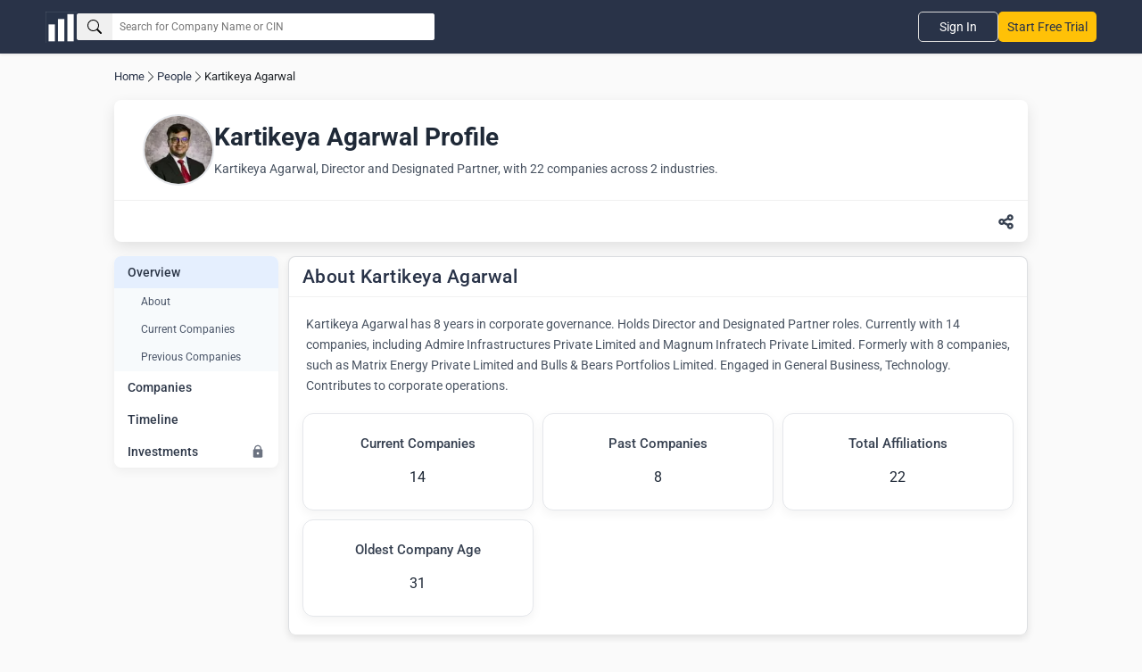

--- FILE ---
content_type: text/html; charset=utf-8
request_url: https://www.thecompanycheck.com/people-profile/kartikeya-agarwal/07493012
body_size: 11255
content:
<!DOCTYPE html><html lang=en-IN><head><title>Kartikeya Agarwal | Director Profile | The Company Check</title><meta charset=utf-8><meta name=viewport content="width=device-width, initial-scale=1.0"><meta http-equiv=X-UA-Compatible content="IE=edge"><meta name=description content="Kartikeya Agarwal, Director and Designated Partner, with 22 companies: Admire Infrastructures Private Limited, Magnum Infratech."><meta name=keywords><meta name=author content="The Company Check"><meta name=distribution content=global><meta property=og:title content="Kartikeya Agarwal | Director Profile | The Company Check"><meta property=og:description content="Kartikeya Agarwal, Director and Designated Partner, with 22 companies: Admire Infrastructures Private Limited, Magnum Infratech."><meta property=og:image content=https://www.thecompanycheck.com/images/thecompanycheck_1200_627.jpg><meta property=og:url content=https://www.thecompanycheck.com/people-profile/kartikeya-agarwal/07493012><meta property=og:type content=website><meta property=og:image:width content=1200><meta property=og:image:height content=627><meta name=twitter:title content="Kartikeya Agarwal | Director Profile | The Company Check"><meta name=twitter:description content="Kartikeya Agarwal, Director and Designated Partner, with 22 companies: Admire Infrastructures Private Limited, Magnum Infratech."><meta name=twitter:image content=https://www.thecompanycheck.com/images/thecompanycheck_1200_627.jpg><meta name=twitter:creator content=@TheCompanyCheck><meta name=twitter:site content=@TheCompanyCheck><meta name=twitter:card content=summary_large_image><meta itemprop=name content="Kartikeya Agarwal | Director Profile | The Company Check"><meta itemprop=description content="Kartikeya Agarwal, Director and Designated Partner, with 22 companies: Admire Infrastructures Private Limited, Magnum Infratech."><meta name=theme-color content=#293348><meta property=fb:page_id content=110745230275774><meta property=fb:app_id content=1299157640253783><meta name=robots content="index, follow"><link rel=canonical href=https://www.thecompanycheck.com/people-profile/kartikeya-agarwal/07493012><link rel=apple-touch-icon sizes=180x180 href=/apple-touch-icon.png><link rel=icon type=image/png sizes=32x32 href=/favicon-32x32.png><link rel=icon type=image/png sizes=16x16 href=/favicon-16x16.png><script src="/cdn-cgi/scripts/7d0fa10a/cloudflare-static/rocket-loader.min.js" data-cf-settings="b8badb1c02c94652351fb16f-|49"></script><link rel=stylesheet href=https://cdnjs.cloudflare.com/ajax/libs/font-awesome/6.6.0/css/all.min.css referrerpolicy=no-referrer as=style onload="this.onload=null;this.rel='stylesheet'"><noscript><link rel=stylesheet href=https://cdnjs.cloudflare.com/ajax/libs/font-awesome/6.6.0/css/all.min.css></noscript><style type="text/css">@font-face {font-family:Roboto;font-style:normal;font-weight:400;src:url(/cf-fonts/s/roboto/5.0.11/latin/400/normal.woff2);unicode-range:U+0000-00FF,U+0131,U+0152-0153,U+02BB-02BC,U+02C6,U+02DA,U+02DC,U+0304,U+0308,U+0329,U+2000-206F,U+2074,U+20AC,U+2122,U+2191,U+2193,U+2212,U+2215,U+FEFF,U+FFFD;font-display:swap;}@font-face {font-family:Roboto;font-style:normal;font-weight:400;src:url(/cf-fonts/s/roboto/5.0.11/cyrillic-ext/400/normal.woff2);unicode-range:U+0460-052F,U+1C80-1C88,U+20B4,U+2DE0-2DFF,U+A640-A69F,U+FE2E-FE2F;font-display:swap;}@font-face {font-family:Roboto;font-style:normal;font-weight:400;src:url(/cf-fonts/s/roboto/5.0.11/greek-ext/400/normal.woff2);unicode-range:U+1F00-1FFF;font-display:swap;}@font-face {font-family:Roboto;font-style:normal;font-weight:400;src:url(/cf-fonts/s/roboto/5.0.11/greek/400/normal.woff2);unicode-range:U+0370-03FF;font-display:swap;}@font-face {font-family:Roboto;font-style:normal;font-weight:400;src:url(/cf-fonts/s/roboto/5.0.11/vietnamese/400/normal.woff2);unicode-range:U+0102-0103,U+0110-0111,U+0128-0129,U+0168-0169,U+01A0-01A1,U+01AF-01B0,U+0300-0301,U+0303-0304,U+0308-0309,U+0323,U+0329,U+1EA0-1EF9,U+20AB;font-display:swap;}@font-face {font-family:Roboto;font-style:normal;font-weight:400;src:url(/cf-fonts/s/roboto/5.0.11/latin-ext/400/normal.woff2);unicode-range:U+0100-02AF,U+0304,U+0308,U+0329,U+1E00-1E9F,U+1EF2-1EFF,U+2020,U+20A0-20AB,U+20AD-20CF,U+2113,U+2C60-2C7F,U+A720-A7FF;font-display:swap;}@font-face {font-family:Roboto;font-style:normal;font-weight:400;src:url(/cf-fonts/s/roboto/5.0.11/cyrillic/400/normal.woff2);unicode-range:U+0301,U+0400-045F,U+0490-0491,U+04B0-04B1,U+2116;font-display:swap;}@font-face {font-family:Roboto;font-style:normal;font-weight:500;src:url(/cf-fonts/s/roboto/5.0.11/cyrillic/500/normal.woff2);unicode-range:U+0301,U+0400-045F,U+0490-0491,U+04B0-04B1,U+2116;font-display:swap;}@font-face {font-family:Roboto;font-style:normal;font-weight:500;src:url(/cf-fonts/s/roboto/5.0.11/latin/500/normal.woff2);unicode-range:U+0000-00FF,U+0131,U+0152-0153,U+02BB-02BC,U+02C6,U+02DA,U+02DC,U+0304,U+0308,U+0329,U+2000-206F,U+2074,U+20AC,U+2122,U+2191,U+2193,U+2212,U+2215,U+FEFF,U+FFFD;font-display:swap;}@font-face {font-family:Roboto;font-style:normal;font-weight:500;src:url(/cf-fonts/s/roboto/5.0.11/greek/500/normal.woff2);unicode-range:U+0370-03FF;font-display:swap;}@font-face {font-family:Roboto;font-style:normal;font-weight:500;src:url(/cf-fonts/s/roboto/5.0.11/greek-ext/500/normal.woff2);unicode-range:U+1F00-1FFF;font-display:swap;}@font-face {font-family:Roboto;font-style:normal;font-weight:500;src:url(/cf-fonts/s/roboto/5.0.11/cyrillic-ext/500/normal.woff2);unicode-range:U+0460-052F,U+1C80-1C88,U+20B4,U+2DE0-2DFF,U+A640-A69F,U+FE2E-FE2F;font-display:swap;}@font-face {font-family:Roboto;font-style:normal;font-weight:500;src:url(/cf-fonts/s/roboto/5.0.11/latin-ext/500/normal.woff2);unicode-range:U+0100-02AF,U+0304,U+0308,U+0329,U+1E00-1E9F,U+1EF2-1EFF,U+2020,U+20A0-20AB,U+20AD-20CF,U+2113,U+2C60-2C7F,U+A720-A7FF;font-display:swap;}@font-face {font-family:Roboto;font-style:normal;font-weight:500;src:url(/cf-fonts/s/roboto/5.0.11/vietnamese/500/normal.woff2);unicode-range:U+0102-0103,U+0110-0111,U+0128-0129,U+0168-0169,U+01A0-01A1,U+01AF-01B0,U+0300-0301,U+0303-0304,U+0308-0309,U+0323,U+0329,U+1EA0-1EF9,U+20AB;font-display:swap;}@font-face {font-family:Roboto;font-style:normal;font-weight:700;src:url(/cf-fonts/s/roboto/5.0.11/cyrillic-ext/700/normal.woff2);unicode-range:U+0460-052F,U+1C80-1C88,U+20B4,U+2DE0-2DFF,U+A640-A69F,U+FE2E-FE2F;font-display:swap;}@font-face {font-family:Roboto;font-style:normal;font-weight:700;src:url(/cf-fonts/s/roboto/5.0.11/vietnamese/700/normal.woff2);unicode-range:U+0102-0103,U+0110-0111,U+0128-0129,U+0168-0169,U+01A0-01A1,U+01AF-01B0,U+0300-0301,U+0303-0304,U+0308-0309,U+0323,U+0329,U+1EA0-1EF9,U+20AB;font-display:swap;}@font-face {font-family:Roboto;font-style:normal;font-weight:700;src:url(/cf-fonts/s/roboto/5.0.11/latin/700/normal.woff2);unicode-range:U+0000-00FF,U+0131,U+0152-0153,U+02BB-02BC,U+02C6,U+02DA,U+02DC,U+0304,U+0308,U+0329,U+2000-206F,U+2074,U+20AC,U+2122,U+2191,U+2193,U+2212,U+2215,U+FEFF,U+FFFD;font-display:swap;}@font-face {font-family:Roboto;font-style:normal;font-weight:700;src:url(/cf-fonts/s/roboto/5.0.11/greek/700/normal.woff2);unicode-range:U+0370-03FF;font-display:swap;}@font-face {font-family:Roboto;font-style:normal;font-weight:700;src:url(/cf-fonts/s/roboto/5.0.11/greek-ext/700/normal.woff2);unicode-range:U+1F00-1FFF;font-display:swap;}@font-face {font-family:Roboto;font-style:normal;font-weight:700;src:url(/cf-fonts/s/roboto/5.0.11/cyrillic/700/normal.woff2);unicode-range:U+0301,U+0400-045F,U+0490-0491,U+04B0-04B1,U+2116;font-display:swap;}@font-face {font-family:Roboto;font-style:normal;font-weight:700;src:url(/cf-fonts/s/roboto/5.0.11/latin-ext/700/normal.woff2);unicode-range:U+0100-02AF,U+0304,U+0308,U+0329,U+1E00-1E9F,U+1EF2-1EFF,U+2020,U+20A0-20AB,U+20AD-20CF,U+2113,U+2C60-2C7F,U+A720-A7FF;font-display:swap;}</style><script type=application/ld+json>{"@context":"https://schema.org/","@type":"WebSite","mainEntity":{"@type":"Organization","name":"The Company Check","alternateName":"Thecompanycheck","legalName":"TCC Information PVT LTD","foundingDate":"19 Oct 2019","url":"https://www.thecompanycheck.com","logo":"https://www.thecompanycheck.com/Images/tcc-logo/companycheck_logo.webp","description":"The Company Check is a powerful platform offering comprehensive private and public company data. Using advanced algorithms, we deliver financial insights, corporate structures, director and shareholder details. Users can search extensive databases, track competitors, and generate in-depth reports. With detailed investment data and market trends, we empower businesses and investors to make confident, informed decisions.","address":{"@type":"PostalAddress","streetAddress":"Unit 24 Ground Floor, Tower B2, Spaze Itech Park, Sec-49, Sohna Road","addressLocality":"Gurgaon","addressRegion":"Haryana","postalCode":"122018","addressCountry":"IN"},"contactPoint":{"@type":"ContactPoint","contactType":"customer support","email":"support@thecompanycheck.com","url":"https://www.thecompanycheck.com"},"sameAs":["https://www.linkedin.com/company/the-company-check","https://www.facebook.com/The-Company-Check-104898894321356","https://twitter.com/TheCompanyCheck","https://www.youtube.com/channel/UCUtj-H5uYewlHCuJMSzI8bQ","https://www.quora.com/profile/The-Company-Check/"]}}</script><script async type=application/ld+json>{"@context":"https://schema.org/","@type":"WebSite","name":"The Company Check","url":"https://www.thecompanycheck.com","potentialAction":{"@type":"SearchAction","target":"https://www.thecompanycheck.com/textsearch?q={search_term_string}","query-input":"required name=search_term_string"}}</script><script async type=application/ld+json>{"@context":"https://schema.org/","@type":"BreadcrumbList","itemListElement":[{"@type":"ListItem","position":1,"item":[{"@id":"https://www.thecompanycheck.com/","name":"The Company Check"}]},{"@type":"ListItem","position":2,"item":[{"@id":"https://www.thecompanycheck.com/director-directory","name":"People"}]},{"@type":"ListItem","position":3,"item":[{"@id":"https://www.thecompanycheck.com/people-profile/kartikeya-agarwal/07493012","name":"KARTIKEYA AGARWAL"}]}]}</script><script type=application/ld+json>{"@context":"https://schema.org/","@type":"WebPage","mainEntity":{"@type":"Person","name":"Kartikeya Agarwal","knows":"KARTIKEYA AGARWAL","image":"https://img.thecompanycheck.com/directorimage/kartikeya_agarwal_124954.webp","url":"https://www.thecompanycheck.com/people-profile/kartikeya-agarwal/07493012","description":"Kartikeya Agarwal has 8 years in corporate governance. Holds Director and Designated Partner roles. Currently with 14 companies, including Admire Infrastructures Private Limited and Magnum Infratech Private Limited. Formerly with 8 companies, such as Matrix Energy Private Limited and Bulls &amp; Bears Portfolios Limited. Engaged in General Business, Technology. Contributes to corporate operations.","gender":"Male","Nationality":"IN","address":{"@type":"PostalAddress","addressLocality":"A-77 SWASTHYA VIHAR VIKAS MARG","addressRegion":"-","postalCode":"110092","addressCountry":"IN"},"memberOf":[{"@type":"Organization","name":"Admire Infrastructures Private Limited","url":"www.thecompanycheck.com/company/admire-infrastructures-private-limited/U45200DL2008PTC172866"},{"@type":"Organization","name":"Magnum Infratech Private Limited","url":"www.thecompanycheck.com/company/magnum-infratech-private-limited/U45209DL2007PTC167383"},{"@type":"Organization","name":"Garh Ganga Retreat Private Limited","url":"www.thecompanycheck.com/company/garh-ganga-retreat-private-limited/U55101DL2006PTC147228"},{"@type":"Organization","name":"Finbouquet Services Private Limited","url":"www.thecompanycheck.com/company/finbouquet-services-private-limited/U65999DL2019PTC355799"},{"@type":"Organization","name":"Finbouquet Fintech Private Limited","url":"www.thecompanycheck.com/company/finbouquet-fintech-private-limited/U65100DL2019PTC356065"},{"@type":"Organization","name":"Ani-Kar Infrastructure Development Co Private Limited","url":"www.thecompanycheck.com/company/anikar-infrastructure-development-co-private-limited/U70109DL1997PTC088323"},{"@type":"Organization","name":"Raga Softech Private Limited","url":"www.thecompanycheck.com/company/raga-softech-private-limited/U72200DL2005PTC136327"},{"@type":"Organization","name":"Sms Infratech Private Limited","url":"www.thecompanycheck.com/company/sms-infratech-private-limited/U72300DL2008PTC172670"},{"@type":"Organization","name":"Aaak E- Comm Technologies Private Limited","url":"www.thecompanycheck.com/company/aaak-e-comm-technologies-private-limited/U93090DL2018PTC343393"},{"@type":"Organization","name":"Finbouquet Llp","url":"www.thecompanycheck.com/company/finbouquet-llp/AAJ-8843"},{"@type":"Organization","name":"Latyan Infrastructure Private Limited","image":"https://img.thecompanycheck.com/companylogo/alfheim_india_5b9df625.webp","logo":"https://img.thecompanycheck.com/companylogo/alfheim_india_5b9df625.webp","url":"www.thecompanycheck.com/company/latyan-infrastructure-private-limited/U45204DL2010PTC207228"},{"@type":"Organization","name":"Matrix Energy Private Limited","image":"https://img.thecompanycheck.com/companylogo/matrix_energy.webp","logo":"https://img.thecompanycheck.com/companylogo/matrix_energy.webp","url":"www.thecompanycheck.com/company/matrix-energy-private-limited/U40102DL2006PTC153294"},{"@type":"Organization","name":"Sangani Technologies Private Limited","image":"https://img.thecompanycheck.com/companylogo/9551dc8d921a4a40bc38ab3afd98de91.webp","logo":"https://img.thecompanycheck.com/companylogo/9551dc8d921a4a40bc38ab3afd98de91.webp","url":"www.thecompanycheck.com/company/sangani-technologies-private-limited/U72200DL2007PTC416698"},{"@type":"Organization","name":"Bulls & Bears Portfolios Limited","url":"www.thecompanycheck.com/company/bulls-bears-portfolios-limited/U74899DL1994PLC058449"}]},"sameAs":["https://www.linkedin.com/in/agarwalkartikeya/"],"hasPart":{"@type":"WebPageElement"}}</script><script rel=preload src=https://www.gstatic.com/charts/loader.js type="b8badb1c02c94652351fb16f-text/javascript"></script><script src=/js/minifiedChart.js type="b8badb1c02c94652351fb16f-text/javascript"></script><script src="/js/BundleFiles/preloginJs.min.js?v=1.2" type="b8badb1c02c94652351fb16f-text/javascript"></script><link rel=stylesheet href="/css/BundleFiles/WithOutLogin25.min.css?ts=1.2" media=all><script async src="https://www.googletagmanager.com/gtag/js?id=G-BJ2R3ED1FH" type="b8badb1c02c94652351fb16f-text/javascript"></script><script type="b8badb1c02c94652351fb16f-text/javascript">window.dataLayer=window.dataLayer||[];function gtag(){dataLayer.push(arguments);}
gtag('js',new Date());gtag('config','G-BJ2R3ED1FH');</script><body data-spy=scroll data-target=.navbar-fixed-top><input type=hidden id=ReturncanonicalUrl value=https://www.thecompanycheck.com/people-profile/kartikeya-agarwal/07493012><div id=loadingElement class=modal-loader role=status aria-live=polite><div class=loader-overlap><div class=loading><span></span> <span></span> <span></span></div></div></div><header class="main-header-top navbar navbar-default navbar-expand-lg inner-header"><nav class=main-header-flex aria-label="Main navigation"><div class="company-logo lazyload"><a href="/" class=d-block aria-label="Dashboard Home"> <img src=/Images/tcc-logo/dashboard-logo.webp loading=lazy alt="The Company Check logo for business dashboard" width=35 height=35> </a></div><form role=search class=header-search-flex onclick="if (!window.__cfRLUnblockHandlers) return false; preventClose(event)" id=searchboxexpandable data-cf-modified-b8badb1c02c94652351fb16f-=""><div class="search-input-bx lazyload"><button id=btnSearch type=button class=searchbtn aria-label=Search> <svg xmlns=http://www.w3.org/2000/svg width=16 height=16 fill=currentColor class="bi bi-search" viewBox="0 0 16 16"><path d="M11.742 10.344a6.5 6.5 0 1 0-1.397 1.398h-.001q.044.06.098.115l3.85 3.85a1 1 0 0 0 1.415-1.414l-3.85-3.85a1 1 0 0 0-.115-.1zM12 6.5a5.5 5.5 0 1 1-11 0 5.5 5.5 0 0 1 11 0" /></svg> </button> <input id=txtSearchGlobal placeholder="Search for Company Name or CIN" aria-label=Search><div id=ul_CompanyListGlobal style=display:none class="innse98s new-search-box"><div class=new-search-top style=display:none id=SearchHeaderTab><ul class=new-search-tabs role=tablist><li role=tab data-tab=searchallData class="active lazyload">All<li role=tab data-tab=Companysearchtab class=lazyload>Companies<li role=tab data-tab=Peoplesearchtab class=lazyload>People</ul></div><div class="search-content active" id=searchallData role=tabpanel><div class=search-header-inner-box><div class=search-heading>Companies</div><ul class=new-search-list-item id=AllDataSearch></ul></div><div id=peopleSearchaheader style=display:none;margin-top:10px class=search-header-inner-box><div class=search-heading>People</div><ul class=new-search-list-item id=AllDataPeopleSearch></ul></div></div><div class=search-content id=Companysearchtab role=tabpanel><div class=search-heading>Companies</div><ul class=new-search-list-item id=CompanysearchtabData></ul></div><div class=search-content id=Peoplesearchtab role=tabpanel><div class=search-heading>People</div><ul class=new-search-list-item id=PeoplesearchtabData></ul></div></div></div></form><nav class=header-nav-right aria-label="Secondary navigation"><div class=mobile-togglemenu><div class=signupli><a class=lazyload href=https://platform.thecompanycheck.com/signup>Start Free Trial</a></div><button class=tagglemenu-bar aria-label="Toggle navigation menu" aria-expanded=false> <svg xmlns=http://www.w3.org/2000/svg width=30 height=30 fill=currentColor class="bi bi-list" viewBox="0 0 16 16"><path fill-rule=evenodd d="M2.5 12a.5.5 0 0 1 .5-.5h10a.5.5 0 0 1 0 1H3a.5.5 0 0 1-.5-.5m0-4a.5.5 0 0 1 .5-.5h10a.5.5 0 0 1 0 1H3a.5.5 0 0 1-.5-.5m0-4a.5.5 0 0 1 .5-.5h10a.5.5 0 0 1 0 1H3a.5.5 0 0 1-.5-.5" /></svg> </button></div><ul class="header-nav headernav-dropdown"><li class=signinbtn><a class=lazyload href=https://platform.thecompanycheck.com/account>Sign In</a><li class="signupli mobiledevice"><a class=lazyload href=https://platform.thecompanycheck.com/signup>Start Free Trial</a></ul></nav> </nav></header><main role=main class=main-content-body><main class=people-profile-main style=margin-top:1rem><div class=main-bradcrum-item style=width:80%><a href=https://www.thecompanycheck.com title=Home>Home</a><svg xmlns=http://www.w3.org/2000/svg width=14 height=14 fill=currentColor class="bi bi-chevron-right" viewBox="0 0 16 16"><path fill-rule=evenodd d="M4.646 1.646a.5.5 0 0 1 .708 0l6 6a.5.5 0 0 1 0 .708l-6 6a.5.5 0 0 1-.708-.708L10.293 8 4.646 2.354a.5.5 0 0 1 0-.708"></path></svg><a href=https://www.thecompanycheck.com/director-directory>People</a><svg xmlns=http://www.w3.org/2000/svg width=14 height=14 fill=currentColor class="bi bi-chevron-right" viewBox="0 0 16 16"><path fill-rule=evenodd d="M4.646 1.646a.5.5 0 0 1 .708 0l6 6a.5.5 0 0 1 0 .708l-6 6a.5.5 0 0 1-.708-.708L10.293 8 4.646 2.354a.5.5 0 0 1 0-.708"></path></svg><span class=current-page style=cursor:pointer>Kartikeya Agarwal</span></div><div class=profile-card-header><div class=profile-card><img src=https://img.thecompanycheck.com/directorimage/kartikeya_agarwal_124954.webp alt="Profile Picture" class=profile-img><div class=profile-info><h2 class=profile-name>Kartikeya Agarwal Profile</h2><p>Kartikeya Agarwal, Director and Designated Partner, with 22 companies across 2 industries.</div></div><div class=action-buttons><div class=left></div><div class=right></div><button class=share-btn id=shareButton onclick="if (!window.__cfRLUnblockHandlers) return false; toggleShareOptions()" aria-label="Share this content" data-cf-modified-b8badb1c02c94652351fb16f-=""><svg xmlns=http://www.w3.org/2000/svg viewBox="0 0 448 512" fill=currentColor width=16><path d="M448 127.1C448 181 405 223.1 352 223.1C326.1 223.1 302.6 213.8 285.4 197.1L191.3 244.1C191.8 248 191.1 251.1 191.1 256C191.1 260 191.8 263.1 191.3 267.9L285.4 314.9C302.6 298.2 326.1 288 352 288C405 288 448 330.1 448 384C448 437 405 480 352 480C298.1 480 256 437 256 384C256 379.1 256.2 376 256.7 372.1L162.6 325.1C145.4 341.8 121.9 352 96 352C42.98 352 0 309 0 256C0 202.1 42.98 160 96 160C121.9 160 145.4 170.2 162.6 186.9L256.7 139.9C256.2 135.1 256 132 256 128C256 74.98 298.1 32 352 32C405 32 448 74.98 448 128L448 127.1zM95.1 287.1C113.7 287.1 127.1 273.7 127.1 255.1C127.1 238.3 113.7 223.1 95.1 223.1C78.33 223.1 63.1 238.3 63.1 255.1C63.1 273.7 78.33 287.1 95.1 287.1zM352 95.1C334.3 95.1 320 110.3 320 127.1C320 145.7 334.3 159.1 352 159.1C369.7 159.1 384 145.7 384 127.1C384 110.3 369.7 95.1 352 95.1zM352 416C369.7 416 384 401.7 384 384C384 366.3 369.7 352 352 352C334.3 352 320 366.3 320 384C320 401.7 334.3 416 352 416z"></path></svg></button></div><div id=people-profile-share class=people-profile-share-popup style=display:none><div id=share-buttons><a href="https://api.whatsapp.com/send?text=Kartikeya Agarwal | Director Profile | The Company Check %20 https://www.thecompanycheck.com/people-profile/kartikeya-agarwal/07493012" data-action=share/whatsapp/share target=_blank> <svg xmlns=http://www.w3.org/2000/svg width=16 height=16 fill=currentColor class="bi bi-whatsapp" viewBox="0 0 16 16"><path d="M13.601 2.326A7.85 7.85 0 0 0 7.994 0C3.627 0 .068 3.558.064 7.926c0 1.399.366 2.76 1.057 3.965L0 16l4.204-1.102a7.9 7.9 0 0 0 3.79.965h.004c4.368 0 7.926-3.558 7.93-7.93A7.9 7.9 0 0 0 13.6 2.326zM7.994 14.521a6.6 6.6 0 0 1-3.356-.92l-.24-.144-2.494.654.666-2.433-.156-.251a6.56 6.56 0 0 1-1.007-3.505c0-3.626 2.957-6.584 6.591-6.584a6.56 6.56 0 0 1 4.66 1.931 6.56 6.56 0 0 1 1.928 4.66c-.004 3.639-2.961 6.592-6.592 6.592m3.615-4.934c-.197-.099-1.17-.578-1.353-.646-.182-.065-.315-.099-.445.099-.133.197-.513.646-.627.775-.114.133-.232.148-.43.05-.197-.1-.836-.308-1.592-.985-.59-.525-.985-1.175-1.103-1.372-.114-.198-.011-.304.088-.403.087-.088.197-.232.296-.346.1-.114.133-.198.198-.33.065-.134.034-.248-.015-.347-.05-.099-.445-1.076-.612-1.47-.16-.389-.323-.335-.445-.34-.114-.007-.247-.007-.38-.007a.73.73 0 0 0-.529.247c-.182.198-.691.677-.691 1.654s.71 1.916.81 2.049c.098.133 1.394 2.132 3.383 2.992.47.205.84.326 1.129.418.475.152.904.129 1.246.08.38-.058 1.171-.48 1.338-.943.164-.464.164-.86.114-.943-.049-.084-.182-.133-.38-.232"></path></svg> Whatsapp </a> <a href="/cdn-cgi/l/email-protection#[base64]" target=_blank> <svg xmlns=http://www.w3.org/2000/svg width=16 height=16 fill=currentColor class="bi bi-envelope-fill" viewBox="0 0 16 16"><path d="M.05 3.555A2 2 0 0 1 2 2h12a2 2 0 0 1 1.95 1.555L8 8.414zM0 4.697v7.104l5.803-3.558zM6.761 8.83l-6.57 4.027A2 2 0 0 0 2 14h12a2 2 0 0 0 1.808-1.144l-6.57-4.027L8 9.586zm3.436-.586L16 11.801V4.697z"></path></svg> Email </a> <a href="https://www.facebook.com/sharer/sharer.php?u=https://www.thecompanycheck.com/people-profile/kartikeya-agarwal/07493012" target=_blank> <svg xmlns=http://www.w3.org/2000/svg width=16 height=16 fill=currentColor class="bi bi-facebook" viewBox="0 0 16 16"><path d="M16 8.049c0-4.446-3.582-8.05-8-8.05C3.58 0-.002 3.603-.002 8.05c0 4.017 2.926 7.347 6.75 7.951v-5.625h-2.03V8.05H6.75V6.275c0-2.017 1.195-3.131 3.022-3.131.876 0 1.791.157 1.791.157v1.98h-1.009c-.993 0-1.303.621-1.303 1.258v1.51h2.218l-.354 2.326H9.25V16c3.824-.604 6.75-3.934 6.75-7.951"></path></svg> Facebook </a> <a href="https://twitter.com/intent/tweet?url=https://www.thecompanycheck.com/people-profile/kartikeya-agarwal/07493012&amp;text=Kartikeya Agarwal, Director and Designated Partner, with 22 companies: Admire Infrastructures Private Limited, Magnum Infratech." target=_blank> <svg xmlns=http://www.w3.org/2000/svg width=16 height=16 fill=currentColor class="bi bi-twitter-x" viewBox="0 0 16 16"><path d="M12.6.75h2.454l-5.36 6.142L16 15.25h-4.937l-3.867-5.07-4.425 5.07H.316l5.733-6.57L0 .75h5.063l3.495 4.633L12.601.75Zm-.86 13.028h1.36L4.323 2.145H2.865z"></path></svg> Twitter </a> <a href="https://www.linkedin.com/shareArticle?url=https://www.thecompanycheck.com/people-profile/kartikeya-agarwal/07493012&amp;title=&amp;summary=Kartikeya Agarwal, Director and Designated Partner, with 22 companies: Admire Infrastructures Private Limited, Magnum Infratech.&amp;source=TheCompanyCheck" target=_blank> <svg xmlns=http://www.w3.org/2000/svg width=16 height=16 fill=currentColor class="bi bi-linkedin" viewBox="0 0 16 16"><path d="M0 1.146C0 .513.526 0 1.175 0h13.65C15.474 0 16 .513 16 1.146v13.708c0 .633-.526 1.146-1.175 1.146H1.175C.526 16 0 15.487 0 14.854zm4.943 12.248V6.169H2.542v7.225zm-1.2-8.212c.837 0 1.358-.554 1.358-1.248-.015-.709-.52-1.248-1.342-1.248S2.4 3.226 2.4 3.934c0 .694.521 1.248 1.327 1.248zm4.908 8.212V9.359c0-.216.016-.432.08-.586.173-.431.568-.878 1.232-.878.869 0 1.216.662 1.216 1.634v3.865h2.401V9.25c0-2.22-1.184-3.252-2.764-3.252-1.274 0-1.845.7-2.165 1.193v.025h-.016l.016-.025V6.169h-2.4c.03.678 0 7.225 0 7.225z"></path></svg> LinkedIn </a> <button id=copyButton onclick="if (!window.__cfRLUnblockHandlers) return false; copyToClipboard()" data-cf-modified-b8badb1c02c94652351fb16f-=""><svg xmlns=http://www.w3.org/2000/svg width=16 height=16 fill=currentColor class="bi bi-copy" viewBox="0 0 16 16"><path fill-rule=evenodd d="M4 2a2 2 0 0 1 2-2h8a2 2 0 0 1 2 2v8a2 2 0 0 1-2 2H6a2 2 0 0 1-2-2zm2-1a1 1 0 0 0-1 1v8a1 1 0 0 0 1 1h8a1 1 0 0 0 1-1V2a1 1 0 0 0-1-1zM2 5a1 1 0 0 0-1 1v8a1 1 0 0 0 1 1h8a1 1 0 0 0 1-1v-1h1v1a2 2 0 0 1-2 2H2a2 2 0 0 1-2-2V6a2 2 0 0 1 2-2h1v1z"></path></svg> Copy URL</button></div></div></div><script data-cfasync="false" src="/cdn-cgi/scripts/5c5dd728/cloudflare-static/email-decode.min.js"></script><script type="b8badb1c02c94652351fb16f-text/javascript">const shareButton=document.getElementById("shareButton");const shareOptions=document.getElementById("people-profile-share");shareButton.addEventListener("click",()=>{const isHidden=shareOptions.style.display==="none"||shareOptions.style.display==="";shareOptions.style.display=isHidden?"block":"none";});document.addEventListener("click",(event)=>{if(shareOptions.style.display==="block"&&!shareOptions.contains(event.target)&&!shareButton.contains(event.target)){shareOptions.style.display="none";}});function copyToClipboard(text){navigator.clipboard.writeText(text).then(function(){alert("URL copied to clipboard!");},function(err){alert("Failed to copy: "+err);});}</script><script type="b8badb1c02c94652351fb16f-text/javascript">function copyToClipboard(){var urlToCopy="https://www.thecompanycheck.com/people-profile/kartikeya-agarwal/07493012";var textArea=document.createElement("textarea");textArea.value=urlToCopy;document.body.appendChild(textArea);textArea.select();textArea.setSelectionRange(0,99999);try{var successful=document.execCommand("copy");if(successful){var copyButton=document.getElementById("copyButton");copyButton.textContent="Copied!";}else{console.log("Copy failed");}}catch(err){console.error("Error while copying: ",err);}
document.body.removeChild(textArea);setTimeout(function(){copyButton.textContent="Copy URL";},2000);}</script><script type="b8badb1c02c94652351fb16f-text/javascript">document.querySelectorAll('a[href*="#"]').forEach(anchor=>{anchor.addEventListener('click',function(event){event.preventDefault();const href=this.getAttribute('href');const[basePath,targetId]=href.split('#');document.querySelectorAll('.dir-submenu li a').forEach(link=>{link.classList.remove('active');});this.classList.add('active');if(targetId){if(!basePath||basePath===window.location.pathname){const targetElement=document.getElementById(targetId);if(targetElement){const headerOffset=70;const elementPosition=targetElement.getBoundingClientRect().top;const offsetPosition=elementPosition+window.pageYOffset-headerOffset;window.scrollTo({top:offsetPosition,behavior:'smooth'});}}else{window.location.href=`${basePath}#${targetId}`;}}});});window.addEventListener('scroll',()=>{const scrollPosition=window.pageYOffset;document.querySelectorAll('.dir-submenu li a').forEach(anchor=>{const targetId=anchor.getAttribute('href').split('#')[1];if(targetId){const section=document.getElementById(targetId);if(section){const sectionTop=section.getBoundingClientRect().top+window.pageYOffset-70;const sectionHeight=section.offsetHeight;if(scrollPosition>=sectionTop&&scrollPosition<sectionTop+sectionHeight){document.querySelectorAll('.dir-submenu li a').forEach(link=>{link.classList.remove('active');});anchor.classList.add('active');}}}});});</script><div class=director-page-row><aside class=director-page-left><nav aria-labelledby=navigation class=sidebar><ul role=menubar class=director-overview-menu aria-labelledby=menubar-label><li role=menuitem aria-haspopup=true aria-expanded=true><a href=/people-profile/kartikeya-agarwal/07493012 class=active> Overview </a><ul role=menu class=dir-submenu aria-label=overview-submenu><li role=menuitem><a href=#overview>About</a><li role=menuitem><a href=#curentcompanies>Current Companies</a><li role=menuitem><a href=#previouscompanies>Previous Companies</a></ul><li role=menuitem><a href=/people-profile/kartikeya-agarwal/associated-company-shares/07493012> Companies </a><li role=menuitem><a href=/people-profile/kartikeya-agarwal/directorship-timeline/07493012> Timeline </a><li role=menuitem><a href=https://platform.thecompanycheck.com/account>Investments <svg xmlns=http://www.w3.org/2000/svg width=20 height=20 viewBox="0 0 24 24"><path d="M12 1C8.68 1 6 3.68 6 7v1c-1.1 0-2 .9-2 2v10c0 1.1.9 2 2 2h12c1.1 0 2-.9 2-2V10c0-1.1-.9-2-2-2V7C18 3.68 15.32 1 12 1zm0 2c2.28 0 4 1.72 4 4v1H8V7c0-2.28 1.72-4 4-4zm0 10c1.1 0 2 .9 2 2s-.9 2-2 2-2-.9-2-2 .9-2 2-2z"></path></svg></a></ul></nav></aside><div class=director-page-right><section id=overview class=spacing-section><div class=sec-head-top><h2 class=sec-head>About Kartikeya Agarwal</h2></div><div class=about-section><p>Kartikeya Agarwal has 8 years in corporate governance. Holds Director and Designated Partner roles. Currently with 14 companies, including Admire Infrastructures Private Limited and Magnum Infratech Private Limited. Formerly with 8 companies, such as Matrix Energy Private Limited and Bulls &amp; Bears Portfolios Limited. Engaged in General Business, Technology. Contributes to corporate operations.</div><section id=key-indicators class=keyindicatorssection><div class=key-indicators-section><div class=key-indicators-grid><div class=key-indicator-card><h3>Current Companies</h3><p>14</div><div class=key-indicator-card><h3>Past Companies</h3><p>8</div><div class=key-indicator-card><h3>Total Affiliations</h3><p>22</div><div class=key-indicator-card><h3>Oldest Company Age</h3><p>31</div></div></div></section></section><section id=curentcompanies class="spacing-section fade-in"><div class=sec-head-top><h2 class=sec-head>Companies Associated with Kartikeya Agarwal</h2></div><h3 class=subheading>Current Companies</h3><div class=company-grid><article class=company-card><img src=/Images/default-com-logo.webp alt="Default Company Logo" class=director-company-logo><h3><a class=lazyload href=/company/admire-infrastructures-private-limited/U45200DL2008PTC172866> Admire Infrastructures Private Limited </a></h3><p><strong>Founded:</strong> 2008<p><strong>Status:</strong> <span class=status-active> Active </span><p><strong>Designation:</strong> Director</article><article class=company-card><img src=/Images/default-com-logo.webp alt="Default Company Logo" class=director-company-logo><h3><a class=lazyload href=/company/magnum-infratech-private-limited/U45209DL2007PTC167383> Magnum Infratech Private Limited </a></h3><p><strong>Founded:</strong> 2007<p><strong>Status:</strong> <span class=status-active> Active </span><p><strong>Designation:</strong> Director</article><article class=company-card><img src=/Images/default-com-logo.webp alt="Default Company Logo" class=director-company-logo><h3><a class=lazyload href=/company/garh-ganga-retreat-private-limited/U55101DL2006PTC147228> Garh Ganga Retreat Private Limited </a></h3><p><strong>Founded:</strong> 2006<p><strong>Status:</strong> <span class=status-active> Active </span><p><strong>Designation:</strong> Director</article><article class=company-card><img src=/Images/default-com-logo.webp alt="Default Company Logo" class=director-company-logo><h3><a class=lazyload href=/company/finbouquet-services-private-limited/U65999DL2019PTC355799> Finbouquet Services Private Limited </a></h3><p><strong>Founded:</strong> 2019<p><strong>Status:</strong> <span class=status-active> Active </span><p><strong>Designation:</strong> Director</article><article class=company-card><img src=/Images/default-com-logo.webp alt="Default Company Logo" class=director-company-logo><h3><a class=lazyload href=/company/finbouquet-fintech-private-limited/U65100DL2019PTC356065> Finbouquet Fintech Private Limited </a></h3><p><strong>Founded:</strong> 2019<p><strong>Status:</strong> <span class=status-active> Active </span><p><strong>Designation:</strong> Director</article><article class=company-card><img src=/Images/default-com-logo.webp alt="Default Company Logo" class=director-company-logo><h3><a class=lazyload href=/company/anikar-infrastructure-development-co-private-limited/U70109DL1997PTC088323> Ani-Kar Infrastructure Development Co Private Limited </a></h3><p><strong>Founded:</strong> 1997<p><strong>Status:</strong> <span class=status-active> Active </span><p><strong>Designation:</strong> Director</article></div><div id=previouscompanies><h3 class=subheading>Previous Companies</h3><div class="company-grid previous-companies"><article class=company-card><img src=https://img.thecompanycheck.com/companylogo/MATRIX_ENERGY.webp alt="Matrix Energy Private Limited Logo" class=director-company-logo><h3><a class=lazyload href=/company/matrix-energy-private-limited/U40102DL2006PTC153294> Matrix Energy Private Limited </a></h3><p><strong>Founded:</strong> 2006<p><strong>Status:</strong> <span class=status-active> Active </span><p><strong>Designation:</strong> Additional Director</article><article class=company-card><img src=/Images/default-com-logo.webp alt="Default Company Logo" class=director-company-logo><h3><a class=lazyload href=/company/bulls-bears-portfolios-limited/U74899DL1994PLC058449> Bulls &amp; Bears Portfolios Limited </a></h3><p><strong>Founded:</strong> 1994<p><strong>Status:</strong> <span class=status-active> Active </span><p><strong>Designation:</strong> Additional Director</article><article class=company-card><img src=https://img.thecompanycheck.com/companylogo/9551dc8d921a4a40bc38ab3afd98de91.webp alt="Sangani Technologies Private Limited Logo" class=director-company-logo><h3><a class=lazyload href=/company/sangani-technologies-private-limited/U72200DL2007PTC416698> Sangani Technologies Private Limited </a></h3><p><strong>Founded:</strong> 2007<p><strong>Status:</strong> <span class=status-active> Active </span><p><strong>Designation:</strong> Additional Director</article><article class=company-card><img src=/Images/default-com-logo.webp alt="Default Company Logo" class=director-company-logo><h3><a class=lazyload href=/company/sms-infratech-private-limited/U72300DL2008PTC172670> Sms Infratech Private Limited </a></h3><p><strong>Founded:</strong> 2008<p><strong>Status:</strong> <span class=status-active> Active </span><p><strong>Designation:</strong> Additional Director</article><article class=company-card><img src=/Images/default-com-logo.webp alt="Default Company Logo" class=director-company-logo><h3><a class=lazyload href=/company/anikar-infrastructure-development-co-private-limited/U70109DL1997PTC088323> Ani-Kar Infrastructure Development Co Private Limited </a></h3><p><strong>Founded:</strong> 1997<p><strong>Status:</strong> <span class=status-active> Active </span><p><strong>Designation:</strong> Additional Director</article><article class=company-card><img src=/Images/default-com-logo.webp alt="Default Company Logo" class=director-company-logo><h3><a class=lazyload href=/company/raga-softech-private-limited/U72200DL2005PTC136327> Raga Softech Private Limited </a></h3><p><strong>Founded:</strong> 2005<p><strong>Status:</strong> <span class=status-active> Active </span><p><strong>Designation:</strong> Additional Director</article></div></div><div class=company-lock-bottom><p>Explore Director's current and past company associations— <a href=/people-profile/kartikeya-agarwal/associated-company-shares/07493012> Uncover their professional journey today!</a></div></section><section id=faq class="spacing-section fade-in"><div class=sec-head-top><h2 class=sec-head>Frequently Asked Questions</h2></div><div class=faq-inner-section><div class=faq-item><div class=faq-question>Who is Kartikeya Agarwal?</div><div class=faq-answer><span>Kartikeya Agarwal has 8 years in corporate governance. Holds Director and Designated Partner roles. Currently with 14 companies, including Admire Infrastructures Private Limited and Magnum Infratech Private Limited. Formerly with 8 companies, such as Matrix Energy Private Limited and Bulls &amp; Bears Portfolios Limited. Engaged in General Business, Technology. Contributes to corporate operations.</span></div></div><div class=faq-item><div class=faq-question>What is Kartikeya Agarwal&#x27;s role in current companies?</div><div class=faq-answer><span>Kartikeya Agarwal is associated with 14 companies as Director and Designated Partner.</span></div></div><div class=faq-item><div class=faq-question>What industries does Kartikeya Agarwal specialize in?</div><div class=faq-answer><span>Kartikeya Agarwal has expertise in General Business, Technology.</span></div></div><div class=faq-item><div class=faq-question>How many years of experience does Kartikeya Agarwal have?</div><div class=faq-answer><span>Kartikeya Agarwal has 8 years in corporate governance.</span></div></div></div></section><section class=lite-plans><div class=content><div class=section-title>Unlock Business Insights – Explore Instantly!</div><p>Search company & director profiles for free and gain access to critical business data.<div class=features><ul><li><svg xmlns=http://www.w3.org/2000/svg width=16 height=16 fill=currentColor class="bi bi-check-square-fill" viewBox="0 0 16 16"><path d="M2 0a2 2 0 0 0-2 2v12a2 2 0 0 0 2 2h12a2 2 0 0 0 2-2V2a2 2 0 0 0-2-2zm10.03 4.97a.75.75 0 0 1 .011 1.05l-3.992 4.99a.75.75 0 0 1-1.08.02L4.324 8.384a.75.75 0 1 1 1.06-1.06l2.094 2.093 3.473-4.425a.75.75 0 0 1 1.08-.022z"></path></svg> 3.1M+ Companies<li><svg xmlns=http://www.w3.org/2000/svg width=16 height=16 fill=currentColor class="bi bi-check-square-fill" viewBox="0 0 16 16"><path d="M2 0a2 2 0 0 0-2 2v12a2 2 0 0 0 2 2h12a2 2 0 0 0 2-2V2a2 2 0 0 0-2-2zm10.03 4.97a.75.75 0 0 1 .011 1.05l-3.992 4.99a.75.75 0 0 1-1.08.02L4.324 8.384a.75.75 0 1 1 1.06-1.06l2.094 2.093 3.473-4.425a.75.75 0 0 1 1.08-.022z"></path></svg> 15M+ Legal Cases</ul><ul><li><svg xmlns=http://www.w3.org/2000/svg width=16 height=16 fill=currentColor class="bi bi-check-square-fill" viewBox="0 0 16 16"><path d="M2 0a2 2 0 0 0-2 2v12a2 2 0 0 0 2 2h12a2 2 0 0 0 2-2V2a2 2 0 0 0-2-2zm10.03 4.97a.75.75 0 0 1 .011 1.05l-3.992 4.99a.75.75 0 0 1-1.08.02L4.324 8.384a.75.75 0 1 1 1.06-1.06l2.094 2.093 3.473-4.425a.75.75 0 0 1 1.08-.022z"></path></svg> 525K+ Credit Ratings<li><svg xmlns=http://www.w3.org/2000/svg width=16 height=16 fill=currentColor class="bi bi-check-square-fill" viewBox="0 0 16 16"><path d="M2 0a2 2 0 0 0-2 2v12a2 2 0 0 0 2 2h12a2 2 0 0 0 2-2V2a2 2 0 0 0-2-2zm10.03 4.97a.75.75 0 0 1 .011 1.05l-3.992 4.99a.75.75 0 0 1-1.08.02L4.324 8.384a.75.75 0 1 1 1.06-1.06l2.094 2.093 3.473-4.425a.75.75 0 0 1 1.08-.022z"></path></svg> 5.8M+ Directors & KMP</ul><ul><li><svg xmlns=http://www.w3.org/2000/svg width=16 height=16 fill=currentColor class="bi bi-check-square-fill" viewBox="0 0 16 16"><path d="M2 0a2 2 0 0 0-2 2v12a2 2 0 0 0 2 2h12a2 2 0 0 0 2-2V2a2 2 0 0 0-2-2zm10.03 4.97a.75.75 0 0 1 .011 1.05l-3.992 4.99a.75.75 0 0 1-1.08.02L4.324 8.384a.75.75 0 1 1 1.06-1.06l2.094 2.093 3.473-4.425a.75.75 0 0 1 1.08-.022z"></path></svg> 750K+ Regulatory Alerts<li><svg xmlns=http://www.w3.org/2000/svg width=16 height=16 fill=currentColor class="bi bi-check-square-fill" viewBox="0 0 16 16"><path d="M2 0a2 2 0 0 0-2 2v12a2 2 0 0 0 2 2h12a2 2 0 0 0 2-2V2a2 2 0 0 0-2-2zm10.03 4.97a.75.75 0 0 1 .011 1.05l-3.992 4.99a.75.75 0 0 1-1.08.02L4.324 8.384a.75.75 0 1 1 1.06-1.06l2.094 2.093 3.473-4.425a.75.75 0 0 1 1.08-.022z"></path></svg> 1.1M+ Companies' Financial Records</ul></div><a href=https://platform.thecompanycheck.com/signup>Start Free Trial</a></div></section></div></div></main><script type="b8badb1c02c94652351fb16f-text/javascript">document.querySelectorAll('.faq-question').forEach(function(question){question.addEventListener('click',function(){var faqItem=this.parentElement;faqItem.classList.toggle('active');});});</script></main><footer class=footer><section class=container-fluid><div class=row><div class=col-sm-3><img src=/Images/tcc-logo/company-logo.svg loading=lazy alt="Company logo for The Company Check" width=200 height=48><p>We love getting feedback from our customers. Connect with The Company Check on social media today.<ul class=footer-social-flex><li><a href=https://www.facebook.com/The-Company-Check-104898894321356 aria-label=Facebook target=_blank rel="nofollow noopener noreferrer"> <svg xmlns=http://www.w3.org/2000/svg width=16 height=16 fill=currentColor class="bi bi-facebook" viewBox="0 0 16 16"><path d="M16 8.049c0-4.446-3.582-8.05-8-8.05C3.58 0-.002 3.603-.002 8.05c0 4.017 2.926 7.347 6.75 7.951v-5.625h-2.03V8.05H6.75V6.275c0-2.017 1.195-3.131 3.022-3.131.876 0 1.791.157 1.791.157v1.98h-1.009c-.993 0-1.303.621-1.303 1.258v1.51h2.218l-.354 2.326H9.25V16c3.824-.604 6.75-3.934 6.75-7.951" /></svg> </a><li><a href=https://twitter.com/TheCompanyCheck aria-label=Twitter target=_blank rel="nofollow noopener noreferrer"> <svg xmlns=http://www.w3.org/2000/svg width=16 height=16 fill=currentColor class="bi bi-twitter-x" viewBox="0 0 16 16"><path d="M12.6.75h2.454l-5.36 6.142L16 15.25h-4.937l-3.867-5.07-4.425 5.07H.316l5.733-6.57L0 .75h5.063l3.495 4.633L12.601.75Zm-.86 13.028h1.36L4.323 2.145H2.865z" /></svg> </a><li><a href="https://www.linkedin.com/company/the-company-check/" aria-label=LinkedIn target=_blank rel="nofollow noopener noreferrer"> <svg xmlns=http://www.w3.org/2000/svg width=16 height=16 fill=currentColor class="bi bi-linkedin" viewBox="0 0 16 16"><path d="M0 1.146C0 .513.526 0 1.175 0h13.65C15.474 0 16 .513 16 1.146v13.708c0 .633-.526 1.146-1.175 1.146H1.175C.526 16 0 15.487 0 14.854zm4.943 12.248V6.169H2.542v7.225zm-1.2-8.212c.837 0 1.358-.554 1.358-1.248-.015-.709-.52-1.248-1.342-1.248S2.4 3.226 2.4 3.934c0 .694.521 1.248 1.327 1.248zm4.908 8.212V9.359c0-.216.016-.432.08-.586.173-.431.568-.878 1.232-.878.869 0 1.216.662 1.216 1.634v3.865h2.401V9.25c0-2.22-1.184-3.252-2.764-3.252-1.274 0-1.845.7-2.165 1.193v.025h-.016l.016-.025V6.169h-2.4c.03.678 0 7.225 0 7.225z" /></svg> </a><li><a href=https://www.youtube.com/channel/UCUtj-H5uYewlHCuJMSzI8bQ aria-label=YouTube target=_blank rel="nofollow noopener noreferrer"> <svg xmlns=http://www.w3.org/2000/svg width=16 height=16 fill=currentColor class="bi bi-youtube" viewBox="0 0 16 16"><path d="M8.051 1.999h.089c.822.003 4.987.033 6.11.335a2.01 2.01 0 0 1 1.415 1.42c.101.38.172.883.22 1.402l.01.104.022.26.008.104c.065.914.073 1.77.074 1.957v.075c-.001.194-.01 1.108-.082 2.06l-.008.105-.009.104c-.05.572-.124 1.14-.235 1.558a2.01 2.01 0 0 1-1.415 1.42c-1.16.312-5.569.334-6.18.335h-.142c-.309 0-1.587-.006-2.927-.052l-.17-.006-.087-.004-.171-.007-.171-.007c-1.11-.049-2.167-.128-2.654-.26a2.01 2.01 0 0 1-1.415-1.419c-.111-.417-.185-.986-.235-1.558L.09 9.82l-.008-.104A31 31 0 0 1 0 7.68v-.123c.002-.215.01-.958.064-1.778l.007-.103.003-.052.008-.104.022-.26.01-.104c.048-.519.119-1.023.22-1.402a2.01 2.01 0 0 1 1.415-1.42c.487-.13 1.544-.21 2.654-.26l.17-.007.172-.006.086-.003.171-.007A100 100 0 0 1 7.858 2zM6.4 5.209v4.818l4.157-2.408z" /></svg> </a></ul></div><div class="col-sm-3 footer-links-column"><h2 class=links-head>Features</h2><nav aria-label=navigation><ul class=footer-links><li><a href=/corporate-list>Business Directory</a><li><a href=/claim-company>Claim Company</a><li><a href=/director>Director Profile</a><li><a href=/company-directory>Company Directory</a><li><a href=/director-directory>Director Directory</a></ul></nav></div><div class="col-sm-3 footer-links-column"><h2 class=links-head>Quick Links</h2><nav aria-label=navigation><ul class=footer-links><li><a href=/about-us>About Us</a><li><a href=/terms-of-service>Terms of Service</a><li><a href=/privacy-policy>Privacy Policy</a><li><a href=/contact-us>Contact Us</a></ul></nav></div><div class=col-sm-3><h2 class=links-head>Subscribe</h2><form class="form position-relative"><input type=email placeholder="Your Email Address" id=subscribeUsEmail aria-label="Subscribe Email"> <button id=btnSubscribeUsSave type=button aria-label="Submit Subscription"> <svg xmlns=http://www.w3.org/2000/svg width=16 height=16 fill=currentColor class="bi bi-chevron-right" viewBox="0 0 16 16"><path fill-rule=evenodd d="M4.646 1.646a.5.5 0 0 1 .708 0l6 6a.5.5 0 0 1 0 .708l-6 6a.5.5 0 0 1-.708-.708L10.293 8 4.646 2.354a.5.5 0 0 1 0-.708" /></svg> </button></form><p id=success_sub_message role=status><p>Get Latest Updates & Offers</div><div class=footer-disclaimer><p><span>Disclaimer:</span> The Company Check provides data from reliable sources but does not guarantee accuracy or suitability. We are not liable for inaccuracies. Data cannot be sold or redistributed.</div></div></section><div class=copyright><p>&copy; 2025 The Company Check. All rights reserved.</div></footer><script type="b8badb1c02c94652351fb16f-text/javascript">$(".tagglemenu-bar").click(function(){$(".headernav-dropdown").toggleClass("active");})
$(document).click(function(e){if(!$(e.target).closest(".headernav-dropdown").length&&!$(e.target).closest(".tagglemenu-bar").length){$(".headernav-dropdown").removeClass("active");}});$(document).ready(function(){$("#dropdownMenuLink").click(function(e){e.stopPropagation();$(".product-dropdown-box").toggleClass("active");});$(document).click(function(){$(".product-dropdown-box").removeClass("active");});$(".product-dropdown-box").click(function(e){e.stopPropagation();});});</script><script type="b8badb1c02c94652351fb16f-text/javascript">$(document).ready(function(){$('.new-search-tabs li').click(function(){var tab_id=$(this).attr('data-tab');$('.new-search-tabs li').removeClass('active');$('.search-content').removeClass('active');$(this).addClass('active');$("#"+tab_id).addClass('active');})})
$("#btn_popupSuccess_ok").click(function(){$('.success-popup').removeClass('show');});</script><script defer src="https://static.cloudflareinsights.com/beacon.min.js/vcd15cbe7772f49c399c6a5babf22c1241717689176015" integrity="sha512-ZpsOmlRQV6y907TI0dKBHq9Md29nnaEIPlkf84rnaERnq6zvWvPUqr2ft8M1aS28oN72PdrCzSjY4U6VaAw1EQ==" data-cf-beacon='{"version":"2024.11.0","token":"d1abc1914f3e42258e7c52aa2f8eddb2","server_timing":{"name":{"cfCacheStatus":true,"cfEdge":true,"cfExtPri":true,"cfL4":true,"cfOrigin":true,"cfSpeedBrain":true},"location_startswith":null}}' crossorigin="anonymous"></script>
<script src="/cdn-cgi/scripts/7d0fa10a/cloudflare-static/rocket-loader.min.js" data-cf-settings="b8badb1c02c94652351fb16f-|49" defer></script>

--- FILE ---
content_type: text/css
request_url: https://www.thecompanycheck.com/css/BundleFiles/WithOutLogin25.min.css?ts=1.2
body_size: 49594
content:
/*!
 * Bootstrap v4.3.1 (https://getbootstrap.com/)
 * Copyright 2011-2019 The Bootstrap Authors
 * Copyright 2011-2019 Twitter, Inc.
 * Licensed under MIT (https://github.com/twbs/bootstrap/blob/master/LICENSE)
 */
:root{--blue:#007bff;--indigo:#6610f2;--purple:#6f42c1;--pink:#e83e8c;--red:#dc3545;--orange:#fd7e14;--yellow:#ffc107;--green:#28a745;--teal:#20c997;--cyan:#17a2b8;--white:#fff;--gray:#6c757d;--gray-dark:#343a40;--primary:#007bff;--secondary:#6c757d;--success:#28a745;--info:#17a2b8;--warning:#ffc107;--danger:#dc3545;--light:#f8f9fa;--dark:#343a40;--breakpoint-xs:0;--breakpoint-sm:576px;--breakpoint-md:768px;--breakpoint-lg:992px;--breakpoint-xl:1200px;--font-family-sans-serif:-apple-system,BlinkMacSystemFont,"Segoe UI",Roboto,"Helvetica Neue",Arial,"Noto Sans",sans-serif,"Apple Color Emoji","Segoe UI Emoji","Segoe UI Symbol","Noto Color Emoji";--font-family-monospace:SFMono-Regular,Menlo,Monaco,Consolas,"Liberation Mono","Courier New",monospace}*,::after,::before{box-sizing:border-box}html{font-family:sans-serif;line-height:1.15;-webkit-text-size-adjust:100%;-webkit-tap-highlight-color:transparent}article,aside,figcaption,figure,footer,header,hgroup,main,nav,section{display:block}body{margin:0;font-family:-apple-system,BlinkMacSystemFont,"Segoe UI",Roboto,"Helvetica Neue",Arial,"Noto Sans",sans-serif,"Apple Color Emoji","Segoe UI Emoji","Segoe UI Symbol","Noto Color Emoji";font-size:1rem;font-weight:400;line-height:1.5;color:#212529;text-align:left;background-color:#fff}[tabindex="-1"]:focus{outline:0!important}hr{box-sizing:content-box;height:0;overflow:visible}h1,h2,h3,h4,h5,h6{margin-top:0;margin-bottom:.5rem}p{margin-top:0;margin-bottom:1rem}abbr[data-original-title],abbr[title]{text-decoration:underline;-webkit-text-decoration:underline dotted;text-decoration:underline dotted;cursor:help;border-bottom:0;-webkit-text-decoration-skip-ink:none;text-decoration-skip-ink:none}address{margin-bottom:1rem;font-style:normal;line-height:inherit}dl,ol,ul{margin-top:0;margin-bottom:1rem}ol ol,ol ul,ul ol,ul ul{margin-bottom:0}dt{font-weight:700}dd{margin-bottom:.5rem;margin-left:0}blockquote{margin:0 0 1rem}b,strong{font-weight:bolder}small{font-size:80%}sub,sup{position:relative;font-size:75%;line-height:0;vertical-align:baseline}sub{bottom:-.25em}sup{top:-.5em}a{color:#007bff;text-decoration:none;background-color:transparent}a:hover{color:#0056b3;text-decoration:underline}a:not([href]):not([tabindex]){color:inherit;text-decoration:none}a:not([href]):not([tabindex]):focus,a:not([href]):not([tabindex]):hover{color:inherit;text-decoration:none}a:not([href]):not([tabindex]):focus{outline:0}code,kbd,pre,samp{font-family:SFMono-Regular,Menlo,Monaco,Consolas,"Liberation Mono","Courier New",monospace;font-size:1em}pre{margin-top:0;margin-bottom:1rem;overflow:auto}figure{margin:0 0 1rem}img{vertical-align:middle;border-style:none}svg{overflow:hidden;vertical-align:middle}table{border-collapse:collapse}caption{padding-top:.75rem;padding-bottom:.75rem;color:#6c757d;text-align:left;caption-side:bottom}th{text-align:inherit}label{display:inline-block;margin-bottom:.5rem}button{border-radius:0}button:focus{outline:1px dotted;outline:5px auto -webkit-focus-ring-color}button,input,optgroup,select,textarea{margin:0;font-family:inherit;font-size:inherit;line-height:inherit}button,input{overflow:visible}button,select{text-transform:none}select{word-wrap:normal}[type=button],[type=reset],[type=submit],button{-webkit-appearance:button}[type=button]:not(:disabled),[type=reset]:not(:disabled),[type=submit]:not(:disabled),button:not(:disabled){cursor:pointer}[type=button]::-moz-focus-inner,[type=reset]::-moz-focus-inner,[type=submit]::-moz-focus-inner,button::-moz-focus-inner{padding:0;border-style:none}input[type=checkbox],input[type=radio]{box-sizing:border-box;padding:0}input[type=date],input[type=datetime-local],input[type=month],input[type=time]{-webkit-appearance:listbox}textarea{overflow:auto;resize:vertical}fieldset{min-width:0;padding:0;margin:0;border:0}legend{display:block;width:100%;max-width:100%;padding:0;margin-bottom:.5rem;font-size:1.5rem;line-height:inherit;color:inherit;white-space:normal}progress{vertical-align:baseline}[type=number]::-webkit-inner-spin-button,[type=number]::-webkit-outer-spin-button{height:auto}[type=search]{outline-offset:-2px;-webkit-appearance:none}[type=search]::-webkit-search-decoration{-webkit-appearance:none}::-webkit-file-upload-button{font:inherit;-webkit-appearance:button}output{display:inline-block}summary{display:list-item;cursor:pointer}template{display:none}[hidden]{display:none!important}.h1,.h2,.h3,.h4,.h5,.h6,h1,h2,h3,h4,h5,h6{margin-bottom:.5rem;font-weight:500;line-height:1.2}.h1,h1{font-size:2.5rem}.h2,h2{font-size:2rem}.h3,h3{font-size:1.75rem}.h4,h4{font-size:1.5rem}.h5,h5{font-size:1.25rem}.h6,h6{font-size:1rem}.lead{font-size:1.25rem;font-weight:300}.display-1{font-size:6rem;font-weight:300;line-height:1.2}.display-2{font-size:5.5rem;font-weight:300;line-height:1.2}.display-3{font-size:4.5rem;font-weight:300;line-height:1.2}.display-4{font-size:3.5rem;font-weight:300;line-height:1.2}hr{margin-top:1rem;margin-bottom:1rem;border:0;border-top:1px solid rgba(0,0,0,.1)}.small,small{font-size:80%;font-weight:400}.mark,mark{padding:.2em;background-color:#fcf8e3}.list-unstyled{padding-left:0;list-style:none}.list-inline{padding-left:0;list-style:none}.list-inline-item{display:inline-block}.list-inline-item:not(:last-child){margin-right:.5rem}.initialism{font-size:90%;text-transform:uppercase}.blockquote{margin-bottom:1rem;font-size:1.25rem}.blockquote-footer{display:block;font-size:80%;color:#6c757d}.blockquote-footer::before{content:"— "}.img-fluid{max-width:100%;height:auto}.img-thumbnail{padding:.25rem;background-color:#fff;border:1px solid #dee2e6;border-radius:.25rem;max-width:100%;height:auto}.figure{display:inline-block}.figure-img{margin-bottom:.5rem;line-height:1}.figure-caption{font-size:90%;color:#6c757d}code{font-size:87.5%;color:#e83e8c;word-break:break-word}a>code{color:inherit}kbd{padding:.2rem .4rem;font-size:87.5%;color:#fff;background-color:#212529;border-radius:.2rem}kbd kbd{padding:0;font-size:100%;font-weight:700}pre{display:block;font-size:87.5%;color:#212529}pre code{font-size:inherit;color:inherit;word-break:normal}.pre-scrollable{max-height:340px;overflow-y:scroll}.container{width:100%;padding-right:15px;padding-left:15px;margin-right:auto;margin-left:auto}@media(min-width:576px){.container{max-width:540px}}@media(min-width:768px){.container{max-width:720px}}@media(min-width:992px){.container{max-width:960px}}@media(min-width:1200px){.container{max-width:1140px}}.container-fluid{width:100%;padding-right:15px;padding-left:15px;margin-right:auto;margin-left:auto}.row{display:-ms-flexbox;display:flex;-ms-flex-wrap:wrap;flex-wrap:wrap;margin-right:-15px;margin-left:-15px}.no-gutters{margin-right:0;margin-left:0}.no-gutters>.col,.no-gutters>[class*=col-]{padding-right:0;padding-left:0}.col,.col-1,.col-10,.col-11,.col-12,.col-2,.col-3,.col-4,.col-5,.col-6,.col-7,.col-8,.col-9,.col-auto,.col-lg,.col-lg-1,.col-lg-10,.col-lg-11,.col-lg-12,.col-lg-2,.col-lg-3,.col-lg-4,.col-lg-5,.col-lg-6,.col-lg-7,.col-lg-8,.col-lg-9,.col-lg-auto,.col-md,.col-md-1,.col-md-10,.col-md-11,.col-md-12,.col-md-2,.col-md-3,.col-md-4,.col-md-5,.col-md-6,.col-md-7,.col-md-8,.col-md-9,.col-md-auto,.col-sm,.col-sm-1,.col-sm-10,.col-sm-11,.col-sm-12,.col-sm-2,.col-sm-3,.col-sm-4,.col-sm-5,.col-sm-6,.col-sm-7,.col-sm-8,.col-sm-9,.col-sm-auto,.col-xl,.col-xl-1,.col-xl-10,.col-xl-11,.col-xl-12,.col-xl-2,.col-xl-3,.col-xl-4,.col-xl-5,.col-xl-6,.col-xl-7,.col-xl-8,.col-xl-9,.col-xl-auto{position:relative;width:100%;padding-right:15px;padding-left:15px}.col{-ms-flex-preferred-size:0;flex-basis:0;-ms-flex-positive:1;flex-grow:1;max-width:100%}.col-auto{-ms-flex:0 0 auto;flex:0 0 auto;width:auto;max-width:100%}.col-1{-ms-flex:0 0 8.333333%;flex:0 0 8.333333%;max-width:8.333333%}.col-2{-ms-flex:0 0 16.666667%;flex:0 0 16.666667%;max-width:16.666667%}.col-3{-ms-flex:0 0 25%;flex:0 0 25%;max-width:25%}.col-4{-ms-flex:0 0 33.333333%;flex:0 0 33.333333%;max-width:33.333333%}.col-5{-ms-flex:0 0 41.666667%;flex:0 0 41.666667%;max-width:41.666667%}.col-6{-ms-flex:0 0 50%;flex:0 0 50%;max-width:50%}.col-7{-ms-flex:0 0 58.333333%;flex:0 0 58.333333%;max-width:58.333333%}.col-8{-ms-flex:0 0 66.666667%;flex:0 0 66.666667%;max-width:66.666667%}.col-9{-ms-flex:0 0 75%;flex:0 0 75%;max-width:75%}.col-10{-ms-flex:0 0 83.333333%;flex:0 0 83.333333%;max-width:83.333333%}.col-11{-ms-flex:0 0 91.666667%;flex:0 0 91.666667%;max-width:91.666667%}.col-12{-ms-flex:0 0 100%;flex:0 0 100%;max-width:100%}.order-first{-ms-flex-order:-1;order:-1}.order-last{-ms-flex-order:13;order:13}.order-0{-ms-flex-order:0;order:0}.order-1{-ms-flex-order:1;order:1}.order-2{-ms-flex-order:2;order:2}.order-3{-ms-flex-order:3;order:3}.order-4{-ms-flex-order:4;order:4}.order-5{-ms-flex-order:5;order:5}.order-6{-ms-flex-order:6;order:6}.order-7{-ms-flex-order:7;order:7}.order-8{-ms-flex-order:8;order:8}.order-9{-ms-flex-order:9;order:9}.order-10{-ms-flex-order:10;order:10}.order-11{-ms-flex-order:11;order:11}.order-12{-ms-flex-order:12;order:12}.offset-1{margin-left:8.333333%}.offset-2{margin-left:16.666667%}.offset-3{margin-left:25%}.offset-4{margin-left:33.333333%}.offset-5{margin-left:41.666667%}.offset-6{margin-left:50%}.offset-7{margin-left:58.333333%}.offset-8{margin-left:66.666667%}.offset-9{margin-left:75%}.offset-10{margin-left:83.333333%}.offset-11{margin-left:91.666667%}@media(min-width:576px){.col-sm{-ms-flex-preferred-size:0;flex-basis:0;-ms-flex-positive:1;flex-grow:1;max-width:100%}.col-sm-auto{-ms-flex:0 0 auto;flex:0 0 auto;width:auto;max-width:100%}.col-sm-1{-ms-flex:0 0 8.333333%;flex:0 0 8.333333%;max-width:8.333333%}.col-sm-2{-ms-flex:0 0 16.666667%;flex:0 0 16.666667%;max-width:16.666667%}.col-sm-3{-ms-flex:0 0 25%;flex:0 0 25%;max-width:25%}.col-sm-4{-ms-flex:0 0 33.333333%;flex:0 0 33.333333%;max-width:33.333333%}.col-sm-5{-ms-flex:0 0 41.666667%;flex:0 0 41.666667%;max-width:41.666667%}.col-sm-6{-ms-flex:0 0 50%;flex:0 0 50%;max-width:50%}.col-sm-7{-ms-flex:0 0 58.333333%;flex:0 0 58.333333%;max-width:58.333333%}.col-sm-8{-ms-flex:0 0 66.666667%;flex:0 0 66.666667%;max-width:66.666667%}.col-sm-9{-ms-flex:0 0 75%;flex:0 0 75%;max-width:75%}.col-sm-10{-ms-flex:0 0 83.333333%;flex:0 0 83.333333%;max-width:83.333333%}.col-sm-11{-ms-flex:0 0 91.666667%;flex:0 0 91.666667%;max-width:91.666667%}.col-sm-12{-ms-flex:0 0 100%;flex:0 0 100%;max-width:100%}.order-sm-first{-ms-flex-order:-1;order:-1}.order-sm-last{-ms-flex-order:13;order:13}.order-sm-0{-ms-flex-order:0;order:0}.order-sm-1{-ms-flex-order:1;order:1}.order-sm-2{-ms-flex-order:2;order:2}.order-sm-3{-ms-flex-order:3;order:3}.order-sm-4{-ms-flex-order:4;order:4}.order-sm-5{-ms-flex-order:5;order:5}.order-sm-6{-ms-flex-order:6;order:6}.order-sm-7{-ms-flex-order:7;order:7}.order-sm-8{-ms-flex-order:8;order:8}.order-sm-9{-ms-flex-order:9;order:9}.order-sm-10{-ms-flex-order:10;order:10}.order-sm-11{-ms-flex-order:11;order:11}.order-sm-12{-ms-flex-order:12;order:12}.offset-sm-0{margin-left:0}.offset-sm-1{margin-left:8.333333%}.offset-sm-2{margin-left:16.666667%}.offset-sm-3{margin-left:25%}.offset-sm-4{margin-left:33.333333%}.offset-sm-5{margin-left:41.666667%}.offset-sm-6{margin-left:50%}.offset-sm-7{margin-left:58.333333%}.offset-sm-8{margin-left:66.666667%}.offset-sm-9{margin-left:75%}.offset-sm-10{margin-left:83.333333%}.offset-sm-11{margin-left:91.666667%}}@media(min-width:768px){.col-md{-ms-flex-preferred-size:0;flex-basis:0;-ms-flex-positive:1;flex-grow:1;max-width:100%}.col-md-auto{-ms-flex:0 0 auto;flex:0 0 auto;width:auto;max-width:100%}.col-md-1{-ms-flex:0 0 8.333333%;flex:0 0 8.333333%;max-width:8.333333%}.col-md-2{-ms-flex:0 0 16.666667%;flex:0 0 16.666667%;max-width:16.666667%}.col-md-3{-ms-flex:0 0 25%;flex:0 0 25%;max-width:25%}.col-md-4{-ms-flex:0 0 33.333333%;flex:0 0 33.333333%;max-width:33.333333%}.col-md-5{-ms-flex:0 0 41.666667%;flex:0 0 41.666667%;max-width:41.666667%}.col-md-6{-ms-flex:0 0 50%;flex:0 0 50%;max-width:50%}.col-md-7{-ms-flex:0 0 58.333333%;flex:0 0 58.333333%;max-width:58.333333%}.col-md-8{-ms-flex:0 0 66.666667%;flex:0 0 66.666667%;max-width:66.666667%}.col-md-9{-ms-flex:0 0 75%;flex:0 0 75%;max-width:75%}.col-md-10{-ms-flex:0 0 83.333333%;flex:0 0 83.333333%;max-width:83.333333%}.col-md-11{-ms-flex:0 0 91.666667%;flex:0 0 91.666667%;max-width:91.666667%}.col-md-12{-ms-flex:0 0 100%;flex:0 0 100%;max-width:100%}.order-md-first{-ms-flex-order:-1;order:-1}.order-md-last{-ms-flex-order:13;order:13}.order-md-0{-ms-flex-order:0;order:0}.order-md-1{-ms-flex-order:1;order:1}.order-md-2{-ms-flex-order:2;order:2}.order-md-3{-ms-flex-order:3;order:3}.order-md-4{-ms-flex-order:4;order:4}.order-md-5{-ms-flex-order:5;order:5}.order-md-6{-ms-flex-order:6;order:6}.order-md-7{-ms-flex-order:7;order:7}.order-md-8{-ms-flex-order:8;order:8}.order-md-9{-ms-flex-order:9;order:9}.order-md-10{-ms-flex-order:10;order:10}.order-md-11{-ms-flex-order:11;order:11}.order-md-12{-ms-flex-order:12;order:12}.offset-md-0{margin-left:0}.offset-md-1{margin-left:8.333333%}.offset-md-2{margin-left:16.666667%}.offset-md-3{margin-left:25%}.offset-md-4{margin-left:33.333333%}.offset-md-5{margin-left:41.666667%}.offset-md-6{margin-left:50%}.offset-md-7{margin-left:58.333333%}.offset-md-8{margin-left:66.666667%}.offset-md-9{margin-left:75%}.offset-md-10{margin-left:83.333333%}.offset-md-11{margin-left:91.666667%}}@media(min-width:992px){.col-lg{-ms-flex-preferred-size:0;flex-basis:0;-ms-flex-positive:1;flex-grow:1;max-width:100%}.col-lg-auto{-ms-flex:0 0 auto;flex:0 0 auto;width:auto;max-width:100%}.col-lg-1{-ms-flex:0 0 8.333333%;flex:0 0 8.333333%;max-width:8.333333%}.col-lg-2{-ms-flex:0 0 16.666667%;flex:0 0 16.666667%;max-width:16.666667%}.col-lg-3{-ms-flex:0 0 25%;flex:0 0 25%;max-width:25%}.col-lg-4{-ms-flex:0 0 33.333333%;flex:0 0 33.333333%;max-width:33.333333%}.col-lg-5{-ms-flex:0 0 41.666667%;flex:0 0 41.666667%;max-width:41.666667%}.col-lg-6{-ms-flex:0 0 50%;flex:0 0 50%;max-width:50%}.col-lg-7{-ms-flex:0 0 58.333333%;flex:0 0 58.333333%;max-width:58.333333%}.col-lg-8{-ms-flex:0 0 66.666667%;flex:0 0 66.666667%;max-width:66.666667%}.col-lg-9{-ms-flex:0 0 75%;flex:0 0 75%;max-width:75%}.col-lg-10{-ms-flex:0 0 83.333333%;flex:0 0 83.333333%;max-width:83.333333%}.col-lg-11{-ms-flex:0 0 91.666667%;flex:0 0 91.666667%;max-width:91.666667%}.col-lg-12{-ms-flex:0 0 100%;flex:0 0 100%;max-width:100%}.order-lg-first{-ms-flex-order:-1;order:-1}.order-lg-last{-ms-flex-order:13;order:13}.order-lg-0{-ms-flex-order:0;order:0}.order-lg-1{-ms-flex-order:1;order:1}.order-lg-2{-ms-flex-order:2;order:2}.order-lg-3{-ms-flex-order:3;order:3}.order-lg-4{-ms-flex-order:4;order:4}.order-lg-5{-ms-flex-order:5;order:5}.order-lg-6{-ms-flex-order:6;order:6}.order-lg-7{-ms-flex-order:7;order:7}.order-lg-8{-ms-flex-order:8;order:8}.order-lg-9{-ms-flex-order:9;order:9}.order-lg-10{-ms-flex-order:10;order:10}.order-lg-11{-ms-flex-order:11;order:11}.order-lg-12{-ms-flex-order:12;order:12}.offset-lg-0{margin-left:0}.offset-lg-1{margin-left:8.333333%}.offset-lg-2{margin-left:16.666667%}.offset-lg-3{margin-left:25%}.offset-lg-4{margin-left:33.333333%}.offset-lg-5{margin-left:41.666667%}.offset-lg-6{margin-left:50%}.offset-lg-7{margin-left:58.333333%}.offset-lg-8{margin-left:66.666667%}.offset-lg-9{margin-left:75%}.offset-lg-10{margin-left:83.333333%}.offset-lg-11{margin-left:91.666667%}}@media(min-width:1200px){.col-xl{-ms-flex-preferred-size:0;flex-basis:0;-ms-flex-positive:1;flex-grow:1;max-width:100%}.col-xl-auto{-ms-flex:0 0 auto;flex:0 0 auto;width:auto;max-width:100%}.col-xl-1{-ms-flex:0 0 8.333333%;flex:0 0 8.333333%;max-width:8.333333%}.col-xl-2{-ms-flex:0 0 16.666667%;flex:0 0 16.666667%;max-width:16.666667%}.col-xl-3{-ms-flex:0 0 25%;flex:0 0 25%;max-width:25%}.col-xl-4{-ms-flex:0 0 33.333333%;flex:0 0 33.333333%;max-width:33.333333%}.col-xl-5{-ms-flex:0 0 41.666667%;flex:0 0 41.666667%;max-width:41.666667%}.col-xl-6{-ms-flex:0 0 50%;flex:0 0 50%;max-width:50%}.col-xl-7{-ms-flex:0 0 58.333333%;flex:0 0 58.333333%;max-width:58.333333%}.col-xl-8{-ms-flex:0 0 66.666667%;flex:0 0 66.666667%;max-width:66.666667%}.col-xl-9{-ms-flex:0 0 75%;flex:0 0 75%;max-width:75%}.col-xl-10{-ms-flex:0 0 83.333333%;flex:0 0 83.333333%;max-width:83.333333%}.col-xl-11{-ms-flex:0 0 91.666667%;flex:0 0 91.666667%;max-width:91.666667%}.col-xl-12{-ms-flex:0 0 100%;flex:0 0 100%;max-width:100%}.order-xl-first{-ms-flex-order:-1;order:-1}.order-xl-last{-ms-flex-order:13;order:13}.order-xl-0{-ms-flex-order:0;order:0}.order-xl-1{-ms-flex-order:1;order:1}.order-xl-2{-ms-flex-order:2;order:2}.order-xl-3{-ms-flex-order:3;order:3}.order-xl-4{-ms-flex-order:4;order:4}.order-xl-5{-ms-flex-order:5;order:5}.order-xl-6{-ms-flex-order:6;order:6}.order-xl-7{-ms-flex-order:7;order:7}.order-xl-8{-ms-flex-order:8;order:8}.order-xl-9{-ms-flex-order:9;order:9}.order-xl-10{-ms-flex-order:10;order:10}.order-xl-11{-ms-flex-order:11;order:11}.order-xl-12{-ms-flex-order:12;order:12}.offset-xl-0{margin-left:0}.offset-xl-1{margin-left:8.333333%}.offset-xl-2{margin-left:16.666667%}.offset-xl-3{margin-left:25%}.offset-xl-4{margin-left:33.333333%}.offset-xl-5{margin-left:41.666667%}.offset-xl-6{margin-left:50%}.offset-xl-7{margin-left:58.333333%}.offset-xl-8{margin-left:66.666667%}.offset-xl-9{margin-left:75%}.offset-xl-10{margin-left:83.333333%}.offset-xl-11{margin-left:91.666667%}}.table{width:100%;margin-bottom:1rem;color:#212529}.table td,.table th{padding:.75rem;vertical-align:top;border-top:1px solid #dee2e6}.table thead th{vertical-align:bottom;border-bottom:2px solid #dee2e6}.table tbody+tbody{border-top:2px solid #dee2e6}.table-sm td,.table-sm th{padding:.3rem}.table-bordered{border:1px solid #dee2e6}.table-bordered td,.table-bordered th{border:1px solid #dee2e6}.table-bordered thead td,.table-bordered thead th{border-bottom-width:2px}.table-borderless tbody+tbody,.table-borderless td,.table-borderless th,.table-borderless thead th{border:0}.table-striped tbody tr:nth-of-type(odd){background-color:rgba(0,0,0,.05)}.table-hover tbody tr:hover{color:#212529;background-color:rgba(0,0,0,.075)}.table-primary,.table-primary>td,.table-primary>th{background-color:#b8daff}.table-primary tbody+tbody,.table-primary td,.table-primary th,.table-primary thead th{border-color:#7abaff}.table-hover .table-primary:hover{background-color:#9fcdff}.table-hover .table-primary:hover>td,.table-hover .table-primary:hover>th{background-color:#9fcdff}.table-secondary,.table-secondary>td,.table-secondary>th{background-color:#d6d8db}.table-secondary tbody+tbody,.table-secondary td,.table-secondary th,.table-secondary thead th{border-color:#b3b7bb}.table-hover .table-secondary:hover{background-color:#c8cbcf}.table-hover .table-secondary:hover>td,.table-hover .table-secondary:hover>th{background-color:#c8cbcf}.table-success,.table-success>td,.table-success>th{background-color:#c3e6cb}.table-success tbody+tbody,.table-success td,.table-success th,.table-success thead th{border-color:#8fd19e}.table-hover .table-success:hover{background-color:#b1dfbb}.table-hover .table-success:hover>td,.table-hover .table-success:hover>th{background-color:#b1dfbb}.table-info,.table-info>td,.table-info>th{background-color:#bee5eb}.table-info tbody+tbody,.table-info td,.table-info th,.table-info thead th{border-color:#86cfda}.table-hover .table-info:hover{background-color:#abdde5}.table-hover .table-info:hover>td,.table-hover .table-info:hover>th{background-color:#abdde5}.table-warning,.table-warning>td,.table-warning>th{background-color:#ffeeba}.table-warning tbody+tbody,.table-warning td,.table-warning th,.table-warning thead th{border-color:#ffdf7e}.table-hover .table-warning:hover{background-color:#ffe8a1}.table-hover .table-warning:hover>td,.table-hover .table-warning:hover>th{background-color:#ffe8a1}.table-danger,.table-danger>td,.table-danger>th{background-color:#f5c6cb}.table-danger tbody+tbody,.table-danger td,.table-danger th,.table-danger thead th{border-color:#ed969e}.table-hover .table-danger:hover{background-color:#f1b0b7}.table-hover .table-danger:hover>td,.table-hover .table-danger:hover>th{background-color:#f1b0b7}.table-light,.table-light>td,.table-light>th{background-color:#fdfdfe}.table-light tbody+tbody,.table-light td,.table-light th,.table-light thead th{border-color:#fbfcfc}.table-hover .table-light:hover{background-color:#ececf6}.table-hover .table-light:hover>td,.table-hover .table-light:hover>th{background-color:#ececf6}.table-dark,.table-dark>td,.table-dark>th{background-color:#c6c8ca}.table-dark tbody+tbody,.table-dark td,.table-dark th,.table-dark thead th{border-color:#95999c}.table-hover .table-dark:hover{background-color:#b9bbbe}.table-hover .table-dark:hover>td,.table-hover .table-dark:hover>th{background-color:#b9bbbe}.table-active,.table-active>td,.table-active>th{background-color:rgba(0,0,0,.075)}.table-hover .table-active:hover{background-color:rgba(0,0,0,.075)}.table-hover .table-active:hover>td,.table-hover .table-active:hover>th{background-color:rgba(0,0,0,.075)}.table .thead-dark th{color:#fff;background-color:#343a40;border-color:#454d55}.table .thead-light th{color:#495057;background-color:#e9ecef;border-color:#dee2e6}.table-dark{color:#fff;background-color:#343a40}.table-dark td,.table-dark th,.table-dark thead th{border-color:#454d55}.table-dark.table-bordered{border:0}.table-dark.table-striped tbody tr:nth-of-type(odd){background-color:rgba(255,255,255,.05)}.table-dark.table-hover tbody tr:hover{color:#fff;background-color:rgba(255,255,255,.075)}@media(max-width:575.98px){.table-responsive-sm{display:block;width:100%;overflow-x:auto;-webkit-overflow-scrolling:touch}.table-responsive-sm>.table-bordered{border:0}}@media(max-width:767.98px){.table-responsive-md{display:block;width:100%;overflow-x:auto;-webkit-overflow-scrolling:touch}.table-responsive-md>.table-bordered{border:0}}@media(max-width:991.98px){.table-responsive-lg{display:block;width:100%;overflow-x:auto;-webkit-overflow-scrolling:touch}.table-responsive-lg>.table-bordered{border:0}}@media(max-width:1199.98px){.table-responsive-xl{display:block;width:100%;overflow-x:auto;-webkit-overflow-scrolling:touch}.table-responsive-xl>.table-bordered{border:0}}.table-responsive{display:block;width:100%;overflow-x:auto;-webkit-overflow-scrolling:touch}.table-responsive>.table-bordered{border:0}.form-control{display:block;width:100%;height:calc(1.5em + .75rem + 2px);padding:.375rem .75rem;font-size:1rem;font-weight:400;line-height:1.5;color:#495057;background-color:#fff;background-clip:padding-box;border:1px solid #ced4da;border-radius:.25rem;transition:border-color .15s ease-in-out,box-shadow .15s ease-in-out}@media(prefers-reduced-motion:reduce){.form-control{transition:none}}.form-control::-ms-expand{background-color:transparent;border:0}.form-control:focus{color:#495057;background-color:#fff;border-color:#80bdff;outline:0;box-shadow:0 0 0 .2rem rgba(0,123,255,.25)}.form-control::-webkit-input-placeholder{color:#6c757d;opacity:1}.form-control::-moz-placeholder{color:#6c757d;opacity:1}.form-control:-ms-input-placeholder{color:#6c757d;opacity:1}.form-control::-ms-input-placeholder{color:#6c757d;opacity:1}.form-control::placeholder{color:#6c757d;opacity:1}.form-control:disabled,.form-control[readonly]{background-color:#e9ecef;opacity:1}select.form-control:focus::-ms-value{color:#495057;background-color:#fff}.form-control-file,.form-control-range{display:block;width:100%}.col-form-label{padding-top:calc(.375rem + 1px);padding-bottom:calc(.375rem + 1px);margin-bottom:0;font-size:inherit;line-height:1.5}.col-form-label-lg{padding-top:calc(.5rem + 1px);padding-bottom:calc(.5rem + 1px);font-size:1.25rem;line-height:1.5}.col-form-label-sm{padding-top:calc(.25rem + 1px);padding-bottom:calc(.25rem + 1px);font-size:.875rem;line-height:1.5}.form-control-plaintext{display:block;width:100%;padding-top:.375rem;padding-bottom:.375rem;margin-bottom:0;line-height:1.5;color:#212529;background-color:transparent;border:solid transparent;border-width:1px 0}.form-control-plaintext.form-control-lg,.form-control-plaintext.form-control-sm{padding-right:0;padding-left:0}.form-control-sm{height:calc(1.5em + .5rem + 2px);padding:.25rem .5rem;font-size:.875rem;line-height:1.5;border-radius:.2rem}.form-control-lg{height:calc(1.5em + 1rem + 2px);padding:.5rem 1rem;font-size:1.25rem;line-height:1.5;border-radius:.3rem}select.form-control[multiple],select.form-control[size]{height:auto}textarea.form-control{height:auto}.form-group{margin-bottom:1rem}.form-text{display:block;margin-top:.25rem}.form-row{display:-ms-flexbox;display:flex;-ms-flex-wrap:wrap;flex-wrap:wrap;margin-right:-5px;margin-left:-5px}.form-row>.col,.form-row>[class*=col-]{padding-right:5px;padding-left:5px}.form-check{position:relative;display:block;padding-left:1.25rem}.form-check-input{position:absolute;margin-top:.3rem;margin-left:-1.25rem}.form-check-input:disabled~.form-check-label{color:#6c757d}.form-check-label{margin-bottom:0}.form-check-inline{display:-ms-inline-flexbox;display:inline-flex;-ms-flex-align:center;align-items:center;padding-left:0;margin-right:.75rem}.form-check-inline .form-check-input{position:static;margin-top:0;margin-right:.3125rem;margin-left:0}.valid-feedback{display:none;width:100%;margin-top:.25rem;font-size:80%;color:#28a745}.valid-tooltip{position:absolute;top:100%;z-index:5;display:none;max-width:100%;padding:.25rem .5rem;margin-top:.1rem;font-size:.875rem;line-height:1.5;color:#fff;background-color:rgba(40,167,69,.9);border-radius:.25rem}.form-control.is-valid,.was-validated .form-control:valid{border-color:#28a745;padding-right:calc(1.5em + .75rem);background-image:url("data:image/svg+xml,%3csvg xmlns='http://www.w3.org/2000/svg' viewBox='0 0 8 8'%3e%3cpath fill='%2328a745' d='M2.3 6.73L.6 4.53c-.4-1.04.46-1.4 1.1-.8l1.1 1.4 3.4-3.8c.6-.63 1.6-.27 1.2.7l-4 4.6c-.43.5-.8.4-1.1.1z'/%3e%3c/svg%3e");background-repeat:no-repeat;background-position:center right calc(.375em + .1875rem);background-size:calc(.75em + .375rem) calc(.75em + .375rem)}.form-control.is-valid:focus,.was-validated .form-control:valid:focus{border-color:#28a745;box-shadow:0 0 0 .2rem rgba(40,167,69,.25)}.form-control.is-valid~.valid-feedback,.form-control.is-valid~.valid-tooltip,.was-validated .form-control:valid~.valid-feedback,.was-validated .form-control:valid~.valid-tooltip{display:block}.was-validated textarea.form-control:valid,textarea.form-control.is-valid{padding-right:calc(1.5em + .75rem);background-position:top calc(.375em + .1875rem) right calc(.375em + .1875rem)}.custom-select.is-valid,.was-validated .custom-select:valid{border-color:#28a745;padding-right:calc((1em + .75rem)*3/4 + 1.75rem);background:url("data:image/svg+xml,%3csvg xmlns='http://www.w3.org/2000/svg' viewBox='0 0 4 5'%3e%3cpath fill='%23343a40' d='M2 0L0 2h4zm0 5L0 3h4z'/%3e%3c/svg%3e") no-repeat right .75rem center/8px 10px,url("data:image/svg+xml,%3csvg xmlns='http://www.w3.org/2000/svg' viewBox='0 0 8 8'%3e%3cpath fill='%2328a745' d='M2.3 6.73L.6 4.53c-.4-1.04.46-1.4 1.1-.8l1.1 1.4 3.4-3.8c.6-.63 1.6-.27 1.2.7l-4 4.6c-.43.5-.8.4-1.1.1z'/%3e%3c/svg%3e") #fff no-repeat center right 1.75rem/calc(.75em + .375rem) calc(.75em + .375rem)}.custom-select.is-valid:focus,.was-validated .custom-select:valid:focus{border-color:#28a745;box-shadow:0 0 0 .2rem rgba(40,167,69,.25)}.custom-select.is-valid~.valid-feedback,.custom-select.is-valid~.valid-tooltip,.was-validated .custom-select:valid~.valid-feedback,.was-validated .custom-select:valid~.valid-tooltip{display:block}.form-control-file.is-valid~.valid-feedback,.form-control-file.is-valid~.valid-tooltip,.was-validated .form-control-file:valid~.valid-feedback,.was-validated .form-control-file:valid~.valid-tooltip{display:block}.form-check-input.is-valid~.form-check-label,.was-validated .form-check-input:valid~.form-check-label{color:#28a745}.form-check-input.is-valid~.valid-feedback,.form-check-input.is-valid~.valid-tooltip,.was-validated .form-check-input:valid~.valid-feedback,.was-validated .form-check-input:valid~.valid-tooltip{display:block}.custom-control-input.is-valid~.custom-control-label,.was-validated .custom-control-input:valid~.custom-control-label{color:#28a745}.custom-control-input.is-valid~.custom-control-label::before,.was-validated .custom-control-input:valid~.custom-control-label::before{border-color:#28a745}.custom-control-input.is-valid~.valid-feedback,.custom-control-input.is-valid~.valid-tooltip,.was-validated .custom-control-input:valid~.valid-feedback,.was-validated .custom-control-input:valid~.valid-tooltip{display:block}.custom-control-input.is-valid:checked~.custom-control-label::before,.was-validated .custom-control-input:valid:checked~.custom-control-label::before{border-color:#34ce57;background-color:#34ce57}.custom-control-input.is-valid:focus~.custom-control-label::before,.was-validated .custom-control-input:valid:focus~.custom-control-label::before{box-shadow:0 0 0 .2rem rgba(40,167,69,.25)}.custom-control-input.is-valid:focus:not(:checked)~.custom-control-label::before,.was-validated .custom-control-input:valid:focus:not(:checked)~.custom-control-label::before{border-color:#28a745}.custom-file-input.is-valid~.custom-file-label,.was-validated .custom-file-input:valid~.custom-file-label{border-color:#28a745}.custom-file-input.is-valid~.valid-feedback,.custom-file-input.is-valid~.valid-tooltip,.was-validated .custom-file-input:valid~.valid-feedback,.was-validated .custom-file-input:valid~.valid-tooltip{display:block}.custom-file-input.is-valid:focus~.custom-file-label,.was-validated .custom-file-input:valid:focus~.custom-file-label{border-color:#28a745;box-shadow:0 0 0 .2rem rgba(40,167,69,.25)}.invalid-feedback{display:none;width:100%;margin-top:.25rem;font-size:80%;color:#dc3545}.invalid-tooltip{position:absolute;top:100%;z-index:5;display:none;max-width:100%;padding:.25rem .5rem;margin-top:.1rem;font-size:.875rem;line-height:1.5;color:#fff;background-color:rgba(220,53,69,.9);border-radius:.25rem}.form-control.is-invalid,.was-validated .form-control:invalid{border-color:#dc3545;padding-right:calc(1.5em + .75rem);background-image:url("data:image/svg+xml,%3csvg xmlns='http://www.w3.org/2000/svg' fill='%23dc3545' viewBox='-2 -2 7 7'%3e%3cpath stroke='%23dc3545' d='M0 0l3 3m0-3L0 3'/%3e%3ccircle r='.5'/%3e%3ccircle cx='3' r='.5'/%3e%3ccircle cy='3' r='.5'/%3e%3ccircle cx='3' cy='3' r='.5'/%3e%3c/svg%3E");background-repeat:no-repeat;background-position:center right calc(.375em + .1875rem);background-size:calc(.75em + .375rem) calc(.75em + .375rem)}.form-control.is-invalid:focus,.was-validated .form-control:invalid:focus{border-color:#dc3545;box-shadow:0 0 0 .2rem rgba(220,53,69,.25)}.form-control.is-invalid~.invalid-feedback,.form-control.is-invalid~.invalid-tooltip,.was-validated .form-control:invalid~.invalid-feedback,.was-validated .form-control:invalid~.invalid-tooltip{display:block}.was-validated textarea.form-control:invalid,textarea.form-control.is-invalid{padding-right:calc(1.5em + .75rem);background-position:top calc(.375em + .1875rem) right calc(.375em + .1875rem)}.custom-select.is-invalid,.was-validated .custom-select:invalid{border-color:#dc3545;padding-right:calc((1em + .75rem)*3/4 + 1.75rem);background:url("data:image/svg+xml,%3csvg xmlns='http://www.w3.org/2000/svg' viewBox='0 0 4 5'%3e%3cpath fill='%23343a40' d='M2 0L0 2h4zm0 5L0 3h4z'/%3e%3c/svg%3e") no-repeat right .75rem center/8px 10px,url("data:image/svg+xml,%3csvg xmlns='http://www.w3.org/2000/svg' fill='%23dc3545' viewBox='-2 -2 7 7'%3e%3cpath stroke='%23dc3545' d='M0 0l3 3m0-3L0 3'/%3e%3ccircle r='.5'/%3e%3ccircle cx='3' r='.5'/%3e%3ccircle cy='3' r='.5'/%3e%3ccircle cx='3' cy='3' r='.5'/%3e%3c/svg%3E") #fff no-repeat center right 1.75rem/calc(.75em + .375rem) calc(.75em + .375rem)}.custom-select.is-invalid:focus,.was-validated .custom-select:invalid:focus{border-color:#dc3545;box-shadow:0 0 0 .2rem rgba(220,53,69,.25)}.custom-select.is-invalid~.invalid-feedback,.custom-select.is-invalid~.invalid-tooltip,.was-validated .custom-select:invalid~.invalid-feedback,.was-validated .custom-select:invalid~.invalid-tooltip{display:block}.form-control-file.is-invalid~.invalid-feedback,.form-control-file.is-invalid~.invalid-tooltip,.was-validated .form-control-file:invalid~.invalid-feedback,.was-validated .form-control-file:invalid~.invalid-tooltip{display:block}.form-check-input.is-invalid~.form-check-label,.was-validated .form-check-input:invalid~.form-check-label{color:#dc3545}.form-check-input.is-invalid~.invalid-feedback,.form-check-input.is-invalid~.invalid-tooltip,.was-validated .form-check-input:invalid~.invalid-feedback,.was-validated .form-check-input:invalid~.invalid-tooltip{display:block}.custom-control-input.is-invalid~.custom-control-label,.was-validated .custom-control-input:invalid~.custom-control-label{color:#dc3545}.custom-control-input.is-invalid~.custom-control-label::before,.was-validated .custom-control-input:invalid~.custom-control-label::before{border-color:#dc3545}.custom-control-input.is-invalid~.invalid-feedback,.custom-control-input.is-invalid~.invalid-tooltip,.was-validated .custom-control-input:invalid~.invalid-feedback,.was-validated .custom-control-input:invalid~.invalid-tooltip{display:block}.custom-control-input.is-invalid:checked~.custom-control-label::before,.was-validated .custom-control-input:invalid:checked~.custom-control-label::before{border-color:#e4606d;background-color:#e4606d}.custom-control-input.is-invalid:focus~.custom-control-label::before,.was-validated .custom-control-input:invalid:focus~.custom-control-label::before{box-shadow:0 0 0 .2rem rgba(220,53,69,.25)}.custom-control-input.is-invalid:focus:not(:checked)~.custom-control-label::before,.was-validated .custom-control-input:invalid:focus:not(:checked)~.custom-control-label::before{border-color:#dc3545}.custom-file-input.is-invalid~.custom-file-label,.was-validated .custom-file-input:invalid~.custom-file-label{border-color:#dc3545}.custom-file-input.is-invalid~.invalid-feedback,.custom-file-input.is-invalid~.invalid-tooltip,.was-validated .custom-file-input:invalid~.invalid-feedback,.was-validated .custom-file-input:invalid~.invalid-tooltip{display:block}.custom-file-input.is-invalid:focus~.custom-file-label,.was-validated .custom-file-input:invalid:focus~.custom-file-label{border-color:#dc3545;box-shadow:0 0 0 .2rem rgba(220,53,69,.25)}.form-inline{display:-ms-flexbox;display:flex;-ms-flex-flow:row wrap;flex-flow:row wrap;-ms-flex-align:center;align-items:center}.form-inline .form-check{width:100%}@media(min-width:576px){.form-inline label{display:-ms-flexbox;display:flex;-ms-flex-align:center;align-items:center;-ms-flex-pack:center;justify-content:center;margin-bottom:0}.form-inline .form-group{display:-ms-flexbox;display:flex;-ms-flex:0 0 auto;flex:0 0 auto;-ms-flex-flow:row wrap;flex-flow:row wrap;-ms-flex-align:center;align-items:center;margin-bottom:0}.form-inline .form-control{display:inline-block;width:auto;vertical-align:middle}.form-inline .form-control-plaintext{display:inline-block}.form-inline .custom-select,.form-inline .input-group{width:auto}.form-inline .form-check{display:-ms-flexbox;display:flex;-ms-flex-align:center;align-items:center;-ms-flex-pack:center;justify-content:center;width:auto;padding-left:0}.form-inline .form-check-input{position:relative;-ms-flex-negative:0;flex-shrink:0;margin-top:0;margin-right:.25rem;margin-left:0}.form-inline .custom-control{-ms-flex-align:center;align-items:center;-ms-flex-pack:center;justify-content:center}.form-inline .custom-control-label{margin-bottom:0}}.btn{display:inline-block;font-weight:400;color:#212529;text-align:center;vertical-align:middle;-webkit-user-select:none;-moz-user-select:none;-ms-user-select:none;user-select:none;background-color:transparent;border:1px solid transparent;padding:.375rem .75rem;font-size:1rem;line-height:1.5;border-radius:.25rem;transition:color .15s ease-in-out,background-color .15s ease-in-out,border-color .15s ease-in-out,box-shadow .15s ease-in-out}@media(prefers-reduced-motion:reduce){.btn{transition:none}}.btn:hover{color:#212529;text-decoration:none}.btn.focus,.btn:focus{outline:0;box-shadow:0 0 0 .2rem rgba(0,123,255,.25)}.btn.disabled,.btn:disabled{opacity:.65}a.btn.disabled,fieldset:disabled a.btn{pointer-events:none}.btn-primary{color:#fff;background-color:#007bff;border-color:#007bff}.btn-primary:hover{color:#fff;background-color:#0069d9;border-color:#0062cc}.btn-primary.focus,.btn-primary:focus{box-shadow:0 0 0 .2rem rgba(38,143,255,.5)}.btn-primary.disabled,.btn-primary:disabled{color:#fff;background-color:#007bff;border-color:#007bff}.btn-primary:not(:disabled):not(.disabled).active,.btn-primary:not(:disabled):not(.disabled):active,.show>.btn-primary.dropdown-toggle{color:#fff;background-color:#0062cc;border-color:#005cbf}.btn-primary:not(:disabled):not(.disabled).active:focus,.btn-primary:not(:disabled):not(.disabled):active:focus,.show>.btn-primary.dropdown-toggle:focus{box-shadow:0 0 0 .2rem rgba(38,143,255,.5)}.btn-secondary{color:#fff;background-color:#6c757d;border-color:#6c757d}.btn-secondary:hover{color:#fff;background-color:#5a6268;border-color:#545b62}.btn-secondary.focus,.btn-secondary:focus{box-shadow:0 0 0 .2rem rgba(130,138,145,.5)}.btn-secondary.disabled,.btn-secondary:disabled{color:#fff;background-color:#6c757d;border-color:#6c757d}.btn-secondary:not(:disabled):not(.disabled).active,.btn-secondary:not(:disabled):not(.disabled):active,.show>.btn-secondary.dropdown-toggle{color:#fff;background-color:#545b62;border-color:#4e555b}.btn-secondary:not(:disabled):not(.disabled).active:focus,.btn-secondary:not(:disabled):not(.disabled):active:focus,.show>.btn-secondary.dropdown-toggle:focus{box-shadow:0 0 0 .2rem rgba(130,138,145,.5)}.btn-success{color:#fff;background-color:#28a745;border-color:#28a745}.btn-success:hover{color:#fff;background-color:#218838;border-color:#1e7e34}.btn-success.focus,.btn-success:focus{box-shadow:0 0 0 .2rem rgba(72,180,97,.5)}.btn-success.disabled,.btn-success:disabled{color:#fff;background-color:#28a745;border-color:#28a745}.btn-success:not(:disabled):not(.disabled).active,.btn-success:not(:disabled):not(.disabled):active,.show>.btn-success.dropdown-toggle{color:#fff;background-color:#1e7e34;border-color:#1c7430}.btn-success:not(:disabled):not(.disabled).active:focus,.btn-success:not(:disabled):not(.disabled):active:focus,.show>.btn-success.dropdown-toggle:focus{box-shadow:0 0 0 .2rem rgba(72,180,97,.5)}.btn-info{color:#fff;background-color:#17a2b8;border-color:#17a2b8}.btn-info:hover{color:#fff;background-color:#138496;border-color:#117a8b}.btn-info.focus,.btn-info:focus{box-shadow:0 0 0 .2rem rgba(58,176,195,.5)}.btn-info.disabled,.btn-info:disabled{color:#fff;background-color:#17a2b8;border-color:#17a2b8}.btn-info:not(:disabled):not(.disabled).active,.btn-info:not(:disabled):not(.disabled):active,.show>.btn-info.dropdown-toggle{color:#fff;background-color:#117a8b;border-color:#10707f}.btn-info:not(:disabled):not(.disabled).active:focus,.btn-info:not(:disabled):not(.disabled):active:focus,.show>.btn-info.dropdown-toggle:focus{box-shadow:0 0 0 .2rem rgba(58,176,195,.5)}.btn-warning{color:#212529;background-color:#ffc107;border-color:#ffc107}.btn-warning:hover{color:#212529;background-color:#e0a800;border-color:#d39e00}.btn-warning.focus,.btn-warning:focus{box-shadow:0 0 0 .2rem rgba(222,170,12,.5)}.btn-warning.disabled,.btn-warning:disabled{color:#212529;background-color:#ffc107;border-color:#ffc107}.btn-warning:not(:disabled):not(.disabled).active,.btn-warning:not(:disabled):not(.disabled):active,.show>.btn-warning.dropdown-toggle{color:#212529;background-color:#d39e00;border-color:#c69500}.btn-warning:not(:disabled):not(.disabled).active:focus,.btn-warning:not(:disabled):not(.disabled):active:focus,.show>.btn-warning.dropdown-toggle:focus{box-shadow:0 0 0 .2rem rgba(222,170,12,.5)}.btn-danger{color:#fff;background-color:#dc3545;border-color:#dc3545}.btn-danger:hover{color:#fff;background-color:#c82333;border-color:#bd2130}.btn-danger.focus,.btn-danger:focus{box-shadow:0 0 0 .2rem rgba(225,83,97,.5)}.btn-danger.disabled,.btn-danger:disabled{color:#fff;background-color:#dc3545;border-color:#dc3545}.btn-danger:not(:disabled):not(.disabled).active,.btn-danger:not(:disabled):not(.disabled):active,.show>.btn-danger.dropdown-toggle{color:#fff;background-color:#bd2130;border-color:#b21f2d}.btn-danger:not(:disabled):not(.disabled).active:focus,.btn-danger:not(:disabled):not(.disabled):active:focus,.show>.btn-danger.dropdown-toggle:focus{box-shadow:0 0 0 .2rem rgba(225,83,97,.5)}.btn-light{color:#212529;background-color:#f8f9fa;border-color:#f8f9fa}.btn-light:hover{color:#212529;background-color:#e2e6ea;border-color:#dae0e5}.btn-light.focus,.btn-light:focus{box-shadow:0 0 0 .2rem rgba(216,217,219,.5)}.btn-light.disabled,.btn-light:disabled{color:#212529;background-color:#f8f9fa;border-color:#f8f9fa}.btn-light:not(:disabled):not(.disabled).active,.btn-light:not(:disabled):not(.disabled):active,.show>.btn-light.dropdown-toggle{color:#212529;background-color:#dae0e5;border-color:#d3d9df}.btn-light:not(:disabled):not(.disabled).active:focus,.btn-light:not(:disabled):not(.disabled):active:focus,.show>.btn-light.dropdown-toggle:focus{box-shadow:0 0 0 .2rem rgba(216,217,219,.5)}.btn-dark{color:#fff;background-color:#343a40;border-color:#343a40}.btn-dark:hover{color:#fff;background-color:#23272b;border-color:#1d2124}.btn-dark.focus,.btn-dark:focus{box-shadow:0 0 0 .2rem rgba(82,88,93,.5)}.btn-dark.disabled,.btn-dark:disabled{color:#fff;background-color:#343a40;border-color:#343a40}.btn-dark:not(:disabled):not(.disabled).active,.btn-dark:not(:disabled):not(.disabled):active,.show>.btn-dark.dropdown-toggle{color:#fff;background-color:#1d2124;border-color:#171a1d}.btn-dark:not(:disabled):not(.disabled).active:focus,.btn-dark:not(:disabled):not(.disabled):active:focus,.show>.btn-dark.dropdown-toggle:focus{box-shadow:0 0 0 .2rem rgba(82,88,93,.5)}.btn-outline-primary{color:#007bff;border-color:#007bff}.btn-outline-primary:hover{color:#fff;background-color:#007bff;border-color:#007bff}.btn-outline-primary.focus,.btn-outline-primary:focus{box-shadow:0 0 0 .2rem rgba(0,123,255,.5)}.btn-outline-primary.disabled,.btn-outline-primary:disabled{color:#007bff;background-color:transparent}.btn-outline-primary:not(:disabled):not(.disabled).active,.btn-outline-primary:not(:disabled):not(.disabled):active,.show>.btn-outline-primary.dropdown-toggle{color:#fff;background-color:#007bff;border-color:#007bff}.btn-outline-primary:not(:disabled):not(.disabled).active:focus,.btn-outline-primary:not(:disabled):not(.disabled):active:focus,.show>.btn-outline-primary.dropdown-toggle:focus{box-shadow:0 0 0 .2rem rgba(0,123,255,.5)}.btn-outline-secondary{color:#6c757d;border-color:#6c757d}.btn-outline-secondary:hover{color:#fff;background-color:#6c757d;border-color:#6c757d}.btn-outline-secondary.focus,.btn-outline-secondary:focus{box-shadow:0 0 0 .2rem rgba(108,117,125,.5)}.btn-outline-secondary.disabled,.btn-outline-secondary:disabled{color:#6c757d;background-color:transparent}.btn-outline-secondary:not(:disabled):not(.disabled).active,.btn-outline-secondary:not(:disabled):not(.disabled):active,.show>.btn-outline-secondary.dropdown-toggle{color:#fff;background-color:#6c757d;border-color:#6c757d}.btn-outline-secondary:not(:disabled):not(.disabled).active:focus,.btn-outline-secondary:not(:disabled):not(.disabled):active:focus,.show>.btn-outline-secondary.dropdown-toggle:focus{box-shadow:0 0 0 .2rem rgba(108,117,125,.5)}.btn-outline-success{color:#28a745;border-color:#28a745}.btn-outline-success:hover{color:#fff;background-color:#28a745;border-color:#28a745}.btn-outline-success.focus,.btn-outline-success:focus{box-shadow:0 0 0 .2rem rgba(40,167,69,.5)}.btn-outline-success.disabled,.btn-outline-success:disabled{color:#28a745;background-color:transparent}.btn-outline-success:not(:disabled):not(.disabled).active,.btn-outline-success:not(:disabled):not(.disabled):active,.show>.btn-outline-success.dropdown-toggle{color:#fff;background-color:#28a745;border-color:#28a745}.btn-outline-success:not(:disabled):not(.disabled).active:focus,.btn-outline-success:not(:disabled):not(.disabled):active:focus,.show>.btn-outline-success.dropdown-toggle:focus{box-shadow:0 0 0 .2rem rgba(40,167,69,.5)}.btn-outline-info{color:#17a2b8;border-color:#17a2b8}.btn-outline-info:hover{color:#fff;background-color:#17a2b8;border-color:#17a2b8}.btn-outline-info.focus,.btn-outline-info:focus{box-shadow:0 0 0 .2rem rgba(23,162,184,.5)}.btn-outline-info.disabled,.btn-outline-info:disabled{color:#17a2b8;background-color:transparent}.btn-outline-info:not(:disabled):not(.disabled).active,.btn-outline-info:not(:disabled):not(.disabled):active,.show>.btn-outline-info.dropdown-toggle{color:#fff;background-color:#17a2b8;border-color:#17a2b8}.btn-outline-info:not(:disabled):not(.disabled).active:focus,.btn-outline-info:not(:disabled):not(.disabled):active:focus,.show>.btn-outline-info.dropdown-toggle:focus{box-shadow:0 0 0 .2rem rgba(23,162,184,.5)}.btn-outline-warning{color:#ffc107;border-color:#ffc107}.btn-outline-warning:hover{color:#212529;background-color:#ffc107;border-color:#ffc107}.btn-outline-warning.focus,.btn-outline-warning:focus{box-shadow:0 0 0 .2rem rgba(255,193,7,.5)}.btn-outline-warning.disabled,.btn-outline-warning:disabled{color:#ffc107;background-color:transparent}.btn-outline-warning:not(:disabled):not(.disabled).active,.btn-outline-warning:not(:disabled):not(.disabled):active,.show>.btn-outline-warning.dropdown-toggle{color:#212529;background-color:#ffc107;border-color:#ffc107}.btn-outline-warning:not(:disabled):not(.disabled).active:focus,.btn-outline-warning:not(:disabled):not(.disabled):active:focus,.show>.btn-outline-warning.dropdown-toggle:focus{box-shadow:0 0 0 .2rem rgba(255,193,7,.5)}.btn-outline-danger{color:#dc3545;border-color:#dc3545}.btn-outline-danger:hover{color:#fff;background-color:#dc3545;border-color:#dc3545}.btn-outline-danger.focus,.btn-outline-danger:focus{box-shadow:0 0 0 .2rem rgba(220,53,69,.5)}.btn-outline-danger.disabled,.btn-outline-danger:disabled{color:#dc3545;background-color:transparent}.btn-outline-danger:not(:disabled):not(.disabled).active,.btn-outline-danger:not(:disabled):not(.disabled):active,.show>.btn-outline-danger.dropdown-toggle{color:#fff;background-color:#dc3545;border-color:#dc3545}.btn-outline-danger:not(:disabled):not(.disabled).active:focus,.btn-outline-danger:not(:disabled):not(.disabled):active:focus,.show>.btn-outline-danger.dropdown-toggle:focus{box-shadow:0 0 0 .2rem rgba(220,53,69,.5)}.btn-outline-light{color:#f8f9fa;border-color:#f8f9fa}.btn-outline-light:hover{color:#212529;background-color:#f8f9fa;border-color:#f8f9fa}.btn-outline-light.focus,.btn-outline-light:focus{box-shadow:0 0 0 .2rem rgba(248,249,250,.5)}.btn-outline-light.disabled,.btn-outline-light:disabled{color:#f8f9fa;background-color:transparent}.btn-outline-light:not(:disabled):not(.disabled).active,.btn-outline-light:not(:disabled):not(.disabled):active,.show>.btn-outline-light.dropdown-toggle{color:#212529;background-color:#f8f9fa;border-color:#f8f9fa}.btn-outline-light:not(:disabled):not(.disabled).active:focus,.btn-outline-light:not(:disabled):not(.disabled):active:focus,.show>.btn-outline-light.dropdown-toggle:focus{box-shadow:0 0 0 .2rem rgba(248,249,250,.5)}.btn-outline-dark{color:#343a40;border-color:#343a40}.btn-outline-dark:hover{color:#fff;background-color:#343a40;border-color:#343a40}.btn-outline-dark.focus,.btn-outline-dark:focus{box-shadow:0 0 0 .2rem rgba(52,58,64,.5)}.btn-outline-dark.disabled,.btn-outline-dark:disabled{color:#343a40;background-color:transparent}.btn-outline-dark:not(:disabled):not(.disabled).active,.btn-outline-dark:not(:disabled):not(.disabled):active,.show>.btn-outline-dark.dropdown-toggle{color:#fff;background-color:#343a40;border-color:#343a40}.btn-outline-dark:not(:disabled):not(.disabled).active:focus,.btn-outline-dark:not(:disabled):not(.disabled):active:focus,.show>.btn-outline-dark.dropdown-toggle:focus{box-shadow:0 0 0 .2rem rgba(52,58,64,.5)}.btn-link{font-weight:400;color:#007bff;text-decoration:none}.btn-link:hover{color:#0056b3;text-decoration:underline}.btn-link.focus,.btn-link:focus{text-decoration:underline;box-shadow:none}.btn-link.disabled,.btn-link:disabled{color:#6c757d;pointer-events:none}.btn-group-lg>.btn,.btn-lg{padding:.5rem 1rem;font-size:1.25rem;line-height:1.5;border-radius:.3rem}.btn-group-sm>.btn,.btn-sm{padding:.25rem .5rem;font-size:.875rem;line-height:1.5;border-radius:.2rem}.btn-block{display:block;width:100%}.btn-block+.btn-block{margin-top:.5rem}input[type=button].btn-block,input[type=reset].btn-block,input[type=submit].btn-block{width:100%}.fade{transition:opacity .15s linear}@media(prefers-reduced-motion:reduce){.fade{transition:none}}.fade:not(.show){opacity:0}.collapse:not(.show){display:none}.collapsing{position:relative;height:0;overflow:hidden;transition:height .35s ease}@media(prefers-reduced-motion:reduce){.collapsing{transition:none}}.dropdown,.dropleft,.dropright,.dropup{position:relative}.dropdown-toggle{white-space:nowrap}.dropdown-toggle::after{display:inline-block;margin-left:.255em;vertical-align:.255em;content:"";border-top:.3em solid;border-right:.3em solid transparent;border-bottom:0;border-left:.3em solid transparent}.dropdown-toggle:empty::after{margin-left:0}.dropdown-menu{position:absolute;top:100%;left:0;z-index:1000;display:none;float:left;min-width:10rem;padding:.5rem 0;margin:.125rem 0 0;font-size:1rem;color:#212529;text-align:left;list-style:none;background-color:#fff;background-clip:padding-box;border:1px solid rgba(0,0,0,.15);border-radius:.25rem}.dropdown-menu-left{right:auto;left:0}.dropdown-menu-right{right:0;left:auto}@media(min-width:576px){.dropdown-menu-sm-left{right:auto;left:0}.dropdown-menu-sm-right{right:0;left:auto}}@media(min-width:768px){.dropdown-menu-md-left{right:auto;left:0}.dropdown-menu-md-right{right:0;left:auto}}@media(min-width:992px){.dropdown-menu-lg-left{right:auto;left:0}.dropdown-menu-lg-right{right:0;left:auto}}@media(min-width:1200px){.dropdown-menu-xl-left{right:auto;left:0}.dropdown-menu-xl-right{right:0;left:auto}}.dropup .dropdown-menu{top:auto;bottom:100%;margin-top:0;margin-bottom:.125rem}.dropup .dropdown-toggle::after{display:inline-block;margin-left:.255em;vertical-align:.255em;content:"";border-top:0;border-right:.3em solid transparent;border-bottom:.3em solid;border-left:.3em solid transparent}.dropup .dropdown-toggle:empty::after{margin-left:0}.dropright .dropdown-menu{top:0;right:auto;left:100%;margin-top:0;margin-left:.125rem}.dropright .dropdown-toggle::after{display:inline-block;margin-left:.255em;vertical-align:.255em;content:"";border-top:.3em solid transparent;border-right:0;border-bottom:.3em solid transparent;border-left:.3em solid}.dropright .dropdown-toggle:empty::after{margin-left:0}.dropright .dropdown-toggle::after{vertical-align:0}.dropleft .dropdown-menu{top:0;right:100%;left:auto;margin-top:0;margin-right:.125rem}.dropleft .dropdown-toggle::after{display:inline-block;margin-left:.255em;vertical-align:.255em;content:""}.dropleft .dropdown-toggle::after{display:none}.dropleft .dropdown-toggle::before{display:inline-block;margin-right:.255em;vertical-align:.255em;content:"";border-top:.3em solid transparent;border-right:.3em solid;border-bottom:.3em solid transparent}.dropleft .dropdown-toggle:empty::after{margin-left:0}.dropleft .dropdown-toggle::before{vertical-align:0}.dropdown-menu[x-placement^=bottom],.dropdown-menu[x-placement^=left],.dropdown-menu[x-placement^=right],.dropdown-menu[x-placement^=top]{right:auto;bottom:auto}.dropdown-divider{height:0;margin:.5rem 0;overflow:hidden;border-top:1px solid #e9ecef}.dropdown-item{display:block;width:100%;padding:.25rem 1.5rem;clear:both;font-weight:400;color:#212529;text-align:inherit;white-space:nowrap;background-color:transparent;border:0}.dropdown-item:focus,.dropdown-item:hover{color:#16181b;text-decoration:none;background-color:#f8f9fa}.dropdown-item.active,.dropdown-item:active{color:#fff;text-decoration:none;background-color:#007bff}.dropdown-item.disabled,.dropdown-item:disabled{color:#6c757d;pointer-events:none;background-color:transparent}.dropdown-menu.show{display:block}.dropdown-header{display:block;padding:.5rem 1.5rem;margin-bottom:0;font-size:.875rem;color:#6c757d;white-space:nowrap}.dropdown-item-text{display:block;padding:.25rem 1.5rem;color:#212529}.btn-group,.btn-group-vertical{position:relative;display:-ms-inline-flexbox;display:inline-flex;vertical-align:middle}.btn-group-vertical>.btn,.btn-group>.btn{position:relative;-ms-flex:1 1 auto;flex:1 1 auto}.btn-group-vertical>.btn:hover,.btn-group>.btn:hover{z-index:1}.btn-group-vertical>.btn.active,.btn-group-vertical>.btn:active,.btn-group-vertical>.btn:focus,.btn-group>.btn.active,.btn-group>.btn:active,.btn-group>.btn:focus{z-index:1}.btn-toolbar{display:-ms-flexbox;display:flex;-ms-flex-wrap:wrap;flex-wrap:wrap;-ms-flex-pack:start;justify-content:flex-start}.btn-toolbar .input-group{width:auto}.btn-group>.btn-group:not(:first-child),.btn-group>.btn:not(:first-child){margin-left:-1px}.btn-group>.btn-group:not(:last-child)>.btn,.btn-group>.btn:not(:last-child):not(.dropdown-toggle){border-top-right-radius:0;border-bottom-right-radius:0}.btn-group>.btn-group:not(:first-child)>.btn,.btn-group>.btn:not(:first-child){border-top-left-radius:0;border-bottom-left-radius:0}.dropdown-toggle-split{padding-right:.5625rem;padding-left:.5625rem}.dropdown-toggle-split::after,.dropright .dropdown-toggle-split::after,.dropup .dropdown-toggle-split::after{margin-left:0}.dropleft .dropdown-toggle-split::before{margin-right:0}.btn-group-sm>.btn+.dropdown-toggle-split,.btn-sm+.dropdown-toggle-split{padding-right:.375rem;padding-left:.375rem}.btn-group-lg>.btn+.dropdown-toggle-split,.btn-lg+.dropdown-toggle-split{padding-right:.75rem;padding-left:.75rem}.btn-group-vertical{-ms-flex-direction:column;flex-direction:column;-ms-flex-align:start;align-items:flex-start;-ms-flex-pack:center;justify-content:center}.btn-group-vertical>.btn,.btn-group-vertical>.btn-group{width:100%}.btn-group-vertical>.btn-group:not(:first-child),.btn-group-vertical>.btn:not(:first-child){margin-top:-1px}.btn-group-vertical>.btn-group:not(:last-child)>.btn,.btn-group-vertical>.btn:not(:last-child):not(.dropdown-toggle){border-bottom-right-radius:0;border-bottom-left-radius:0}.btn-group-vertical>.btn-group:not(:first-child)>.btn,.btn-group-vertical>.btn:not(:first-child){border-top-left-radius:0;border-top-right-radius:0}.btn-group-toggle>.btn,.btn-group-toggle>.btn-group>.btn{margin-bottom:0}.btn-group-toggle>.btn input[type=checkbox],.btn-group-toggle>.btn input[type=radio],.btn-group-toggle>.btn-group>.btn input[type=checkbox],.btn-group-toggle>.btn-group>.btn input[type=radio]{position:absolute;clip:rect(0,0,0,0);pointer-events:none}.input-group{position:relative;display:-ms-flexbox;display:flex;-ms-flex-wrap:wrap;flex-wrap:wrap;-ms-flex-align:stretch;align-items:stretch;width:100%}.input-group>.custom-file,.input-group>.custom-select,.input-group>.form-control,.input-group>.form-control-plaintext{position:relative;-ms-flex:1 1 auto;flex:1 1 auto;width:1%;margin-bottom:0}.input-group>.custom-file+.custom-file,.input-group>.custom-file+.custom-select,.input-group>.custom-file+.form-control,.input-group>.custom-select+.custom-file,.input-group>.custom-select+.custom-select,.input-group>.custom-select+.form-control,.input-group>.form-control+.custom-file,.input-group>.form-control+.custom-select,.input-group>.form-control+.form-control,.input-group>.form-control-plaintext+.custom-file,.input-group>.form-control-plaintext+.custom-select,.input-group>.form-control-plaintext+.form-control{margin-left:-1px}.input-group>.custom-file .custom-file-input:focus~.custom-file-label,.input-group>.custom-select:focus,.input-group>.form-control:focus{z-index:3}.input-group>.custom-file .custom-file-input:focus{z-index:4}.input-group>.custom-select:not(:last-child),.input-group>.form-control:not(:last-child){border-top-right-radius:0;border-bottom-right-radius:0}.input-group>.custom-select:not(:first-child),.input-group>.form-control:not(:first-child){border-top-left-radius:0;border-bottom-left-radius:0}.input-group>.custom-file{display:-ms-flexbox;display:flex;-ms-flex-align:center;align-items:center}.input-group>.custom-file:not(:last-child) .custom-file-label,.input-group>.custom-file:not(:last-child) .custom-file-label::after{border-top-right-radius:0;border-bottom-right-radius:0}.input-group>.custom-file:not(:first-child) .custom-file-label{border-top-left-radius:0;border-bottom-left-radius:0}.input-group-append,.input-group-prepend{display:-ms-flexbox;display:flex}.input-group-append .btn,.input-group-prepend .btn{position:relative;z-index:2}.input-group-append .btn:focus,.input-group-prepend .btn:focus{z-index:3}.input-group-append .btn+.btn,.input-group-append .btn+.input-group-text,.input-group-append .input-group-text+.btn,.input-group-append .input-group-text+.input-group-text,.input-group-prepend .btn+.btn,.input-group-prepend .btn+.input-group-text,.input-group-prepend .input-group-text+.btn,.input-group-prepend .input-group-text+.input-group-text{margin-left:-1px}.input-group-prepend{margin-right:-1px}.input-group-append{margin-left:-1px}.input-group-text{display:-ms-flexbox;display:flex;-ms-flex-align:center;align-items:center;padding:.375rem .75rem;margin-bottom:0;font-size:1rem;font-weight:400;line-height:1.5;color:#495057;text-align:center;white-space:nowrap;background-color:#e9ecef;border:1px solid #ced4da;border-radius:.25rem}.input-group-text input[type=checkbox],.input-group-text input[type=radio]{margin-top:0}.input-group-lg>.custom-select,.input-group-lg>.form-control:not(textarea){height:calc(1.5em + 1rem + 2px)}.input-group-lg>.custom-select,.input-group-lg>.form-control,.input-group-lg>.input-group-append>.btn,.input-group-lg>.input-group-append>.input-group-text,.input-group-lg>.input-group-prepend>.btn,.input-group-lg>.input-group-prepend>.input-group-text{padding:.5rem 1rem;font-size:1.25rem;line-height:1.5;border-radius:.3rem}.input-group-sm>.custom-select,.input-group-sm>.form-control:not(textarea){height:calc(1.5em + .5rem + 2px)}.input-group-sm>.custom-select,.input-group-sm>.form-control,.input-group-sm>.input-group-append>.btn,.input-group-sm>.input-group-append>.input-group-text,.input-group-sm>.input-group-prepend>.btn,.input-group-sm>.input-group-prepend>.input-group-text{padding:.25rem .5rem;font-size:.875rem;line-height:1.5;border-radius:.2rem}.input-group-lg>.custom-select,.input-group-sm>.custom-select{padding-right:1.75rem}.input-group>.input-group-append:last-child>.btn:not(:last-child):not(.dropdown-toggle),.input-group>.input-group-append:last-child>.input-group-text:not(:last-child),.input-group>.input-group-append:not(:last-child)>.btn,.input-group>.input-group-append:not(:last-child)>.input-group-text,.input-group>.input-group-prepend>.btn,.input-group>.input-group-prepend>.input-group-text{border-top-right-radius:0;border-bottom-right-radius:0}.input-group>.input-group-append>.btn,.input-group>.input-group-append>.input-group-text,.input-group>.input-group-prepend:first-child>.btn:not(:first-child),.input-group>.input-group-prepend:first-child>.input-group-text:not(:first-child),.input-group>.input-group-prepend:not(:first-child)>.btn,.input-group>.input-group-prepend:not(:first-child)>.input-group-text{border-top-left-radius:0;border-bottom-left-radius:0}.custom-control{position:relative;display:block;min-height:1.5rem;padding-left:1.5rem}.custom-control-inline{display:-ms-inline-flexbox;display:inline-flex;margin-right:1rem}.custom-control-input{position:absolute;z-index:-1;opacity:0}.custom-control-input:checked~.custom-control-label::before{color:#fff;border-color:#007bff;background-color:#007bff}.custom-control-input:focus~.custom-control-label::before{box-shadow:0 0 0 .2rem rgba(0,123,255,.25)}.custom-control-input:focus:not(:checked)~.custom-control-label::before{border-color:#80bdff}.custom-control-input:not(:disabled):active~.custom-control-label::before{color:#fff;background-color:#b3d7ff;border-color:#b3d7ff}.custom-control-input:disabled~.custom-control-label{color:#6c757d}.custom-control-input:disabled~.custom-control-label::before{background-color:#e9ecef}.custom-control-label{position:relative;margin-bottom:0;vertical-align:top}.custom-control-label::before{position:absolute;top:.25rem;left:-1.5rem;display:block;width:1rem;height:1rem;pointer-events:none;content:"";background-color:#fff;border:#adb5bd solid 1px}.custom-control-label::after{position:absolute;top:.25rem;left:-1.5rem;display:block;width:1rem;height:1rem;content:"";background:no-repeat 50%/50% 50%}.custom-checkbox .custom-control-label::before{border-radius:.25rem}.custom-checkbox .custom-control-input:checked~.custom-control-label::after{background-image:url("data:image/svg+xml,%3csvg xmlns='http://www.w3.org/2000/svg' viewBox='0 0 8 8'%3e%3cpath fill='%23fff' d='M6.564.75l-3.59 3.612-1.538-1.55L0 4.26 2.974 7.25 8 2.193z'/%3e%3c/svg%3e")}.custom-checkbox .custom-control-input:indeterminate~.custom-control-label::before{border-color:#007bff;background-color:#007bff}.custom-checkbox .custom-control-input:indeterminate~.custom-control-label::after{background-image:url("data:image/svg+xml,%3csvg xmlns='http://www.w3.org/2000/svg' viewBox='0 0 4 4'%3e%3cpath stroke='%23fff' d='M0 2h4'/%3e%3c/svg%3e")}.custom-checkbox .custom-control-input:disabled:checked~.custom-control-label::before{background-color:rgba(0,123,255,.5)}.custom-checkbox .custom-control-input:disabled:indeterminate~.custom-control-label::before{background-color:rgba(0,123,255,.5)}.custom-radio .custom-control-label::before{border-radius:50%}.custom-radio .custom-control-input:checked~.custom-control-label::after{background-image:url("data:image/svg+xml,%3csvg xmlns='http://www.w3.org/2000/svg' viewBox='-4 -4 8 8'%3e%3ccircle r='3' fill='%23fff'/%3e%3c/svg%3e")}.custom-radio .custom-control-input:disabled:checked~.custom-control-label::before{background-color:rgba(0,123,255,.5)}.custom-switch{padding-left:2.25rem}.custom-switch .custom-control-label::before{left:-2.25rem;width:1.75rem;pointer-events:all;border-radius:.5rem}.custom-switch .custom-control-label::after{top:calc(.25rem + 2px);left:calc(-2.25rem + 2px);width:calc(1rem - 4px);height:calc(1rem - 4px);background-color:#adb5bd;border-radius:.5rem;transition:background-color .15s ease-in-out,border-color .15s ease-in-out,box-shadow .15s ease-in-out,-webkit-transform .15s ease-in-out;transition:transform .15s ease-in-out,background-color .15s ease-in-out,border-color .15s ease-in-out,box-shadow .15s ease-in-out;transition:transform .15s ease-in-out,background-color .15s ease-in-out,border-color .15s ease-in-out,box-shadow .15s ease-in-out,-webkit-transform .15s ease-in-out}@media(prefers-reduced-motion:reduce){.custom-switch .custom-control-label::after{transition:none}}.custom-switch .custom-control-input:checked~.custom-control-label::after{background-color:#fff;-webkit-transform:translateX(.75rem);transform:translateX(.75rem)}.custom-switch .custom-control-input:disabled:checked~.custom-control-label::before{background-color:rgba(0,123,255,.5)}.custom-select{display:inline-block;width:100%;height:calc(1.5em + .75rem + 2px);padding:.375rem 1.75rem .375rem .75rem;font-size:1rem;font-weight:400;line-height:1.5;color:#495057;vertical-align:middle;background:url("data:image/svg+xml,%3csvg xmlns='http://www.w3.org/2000/svg' viewBox='0 0 4 5'%3e%3cpath fill='%23343a40' d='M2 0L0 2h4zm0 5L0 3h4z'/%3e%3c/svg%3e") no-repeat right .75rem center/8px 10px;background-color:#fff;border:1px solid #ced4da;border-radius:.25rem;-webkit-appearance:none;-moz-appearance:none;appearance:none}.custom-select:focus{border-color:#80bdff;outline:0;box-shadow:0 0 0 .2rem rgba(0,123,255,.25)}.custom-select:focus::-ms-value{color:#495057;background-color:#fff}.custom-select[multiple],.custom-select[size]:not([size="1"]){height:auto;padding-right:.75rem;background-image:none}.custom-select:disabled{color:#6c757d;background-color:#e9ecef}.custom-select::-ms-expand{display:none}.custom-select-sm{height:calc(1.5em + .5rem + 2px);padding-top:.25rem;padding-bottom:.25rem;padding-left:.5rem;font-size:.875rem}.custom-select-lg{height:calc(1.5em + 1rem + 2px);padding-top:.5rem;padding-bottom:.5rem;padding-left:1rem;font-size:1.25rem}.custom-file{position:relative;display:inline-block;width:100%;height:calc(1.5em + .75rem + 2px);margin-bottom:0}.custom-file-input{position:relative;z-index:2;width:100%;height:calc(1.5em + .75rem + 2px);margin:0;opacity:0}.custom-file-input:focus~.custom-file-label{border-color:#80bdff;box-shadow:0 0 0 .2rem rgba(0,123,255,.25)}.custom-file-input:disabled~.custom-file-label{background-color:#e9ecef}.custom-file-input:lang(en)~.custom-file-label::after{content:"Browse"}.custom-file-input~.custom-file-label[data-browse]::after{content:attr(data-browse)}.custom-file-label{position:absolute;top:0;right:0;left:0;z-index:1;height:calc(1.5em + .75rem + 2px);padding:.375rem .75rem;font-weight:400;line-height:1.5;color:#495057;background-color:#fff;border:1px solid #ced4da;border-radius:.25rem}.custom-file-label::after{position:absolute;top:0;right:0;bottom:0;z-index:3;display:block;height:calc(1.5em + .75rem);padding:.375rem .75rem;line-height:1.5;color:#495057;content:"Browse";background-color:#e9ecef;border-left:inherit;border-radius:0 .25rem .25rem 0}.custom-range{width:100%;height:calc(1rem + .4rem);padding:0;background-color:transparent;-webkit-appearance:none;-moz-appearance:none;appearance:none}.custom-range:focus{outline:0}.custom-range:focus::-webkit-slider-thumb{box-shadow:0 0 0 1px #fff,0 0 0 .2rem rgba(0,123,255,.25)}.custom-range:focus::-moz-range-thumb{box-shadow:0 0 0 1px #fff,0 0 0 .2rem rgba(0,123,255,.25)}.custom-range:focus::-ms-thumb{box-shadow:0 0 0 1px #fff,0 0 0 .2rem rgba(0,123,255,.25)}.custom-range::-moz-focus-outer{border:0}.custom-range::-webkit-slider-thumb{width:1rem;height:1rem;margin-top:-.25rem;background-color:#007bff;border:0;border-radius:1rem;transition:background-color .15s ease-in-out,border-color .15s ease-in-out,box-shadow .15s ease-in-out;-webkit-appearance:none;appearance:none}@media(prefers-reduced-motion:reduce){.custom-range::-webkit-slider-thumb{transition:none}}.custom-range::-webkit-slider-thumb:active{background-color:#b3d7ff}.custom-range::-webkit-slider-runnable-track{width:100%;height:.5rem;color:transparent;cursor:pointer;background-color:#dee2e6;border-color:transparent;border-radius:1rem}.custom-range::-moz-range-thumb{width:1rem;height:1rem;background-color:#007bff;border:0;border-radius:1rem;transition:background-color .15s ease-in-out,border-color .15s ease-in-out,box-shadow .15s ease-in-out;-moz-appearance:none;appearance:none}@media(prefers-reduced-motion:reduce){.custom-range::-moz-range-thumb{transition:none}}.custom-range::-moz-range-thumb:active{background-color:#b3d7ff}.custom-range::-moz-range-track{width:100%;height:.5rem;color:transparent;cursor:pointer;background-color:#dee2e6;border-color:transparent;border-radius:1rem}.custom-range::-ms-thumb{width:1rem;height:1rem;margin-top:0;margin-right:.2rem;margin-left:.2rem;background-color:#007bff;border:0;border-radius:1rem;transition:background-color .15s ease-in-out,border-color .15s ease-in-out,box-shadow .15s ease-in-out;appearance:none}@media(prefers-reduced-motion:reduce){.custom-range::-ms-thumb{transition:none}}.custom-range::-ms-thumb:active{background-color:#b3d7ff}.custom-range::-ms-track{width:100%;height:.5rem;color:transparent;cursor:pointer;background-color:transparent;border-color:transparent;border-width:.5rem}.custom-range::-ms-fill-lower{background-color:#dee2e6;border-radius:1rem}.custom-range::-ms-fill-upper{margin-right:15px;background-color:#dee2e6;border-radius:1rem}.custom-range:disabled::-webkit-slider-thumb{background-color:#adb5bd}.custom-range:disabled::-webkit-slider-runnable-track{cursor:default}.custom-range:disabled::-moz-range-thumb{background-color:#adb5bd}.custom-range:disabled::-moz-range-track{cursor:default}.custom-range:disabled::-ms-thumb{background-color:#adb5bd}.custom-control-label::before,.custom-file-label,.custom-select{transition:background-color .15s ease-in-out,border-color .15s ease-in-out,box-shadow .15s ease-in-out}@media(prefers-reduced-motion:reduce){.custom-control-label::before,.custom-file-label,.custom-select{transition:none}}.nav{display:-ms-flexbox;display:flex;-ms-flex-wrap:wrap;flex-wrap:wrap;padding-left:0;margin-bottom:0;list-style:none}.nav-link{display:block;padding:.5rem 1rem}.nav-link:focus,.nav-link:hover{text-decoration:none}.nav-link.disabled{color:#6c757d;pointer-events:none;cursor:default}.nav-tabs{border-bottom:1px solid #dee2e6}.nav-tabs .nav-item{margin-bottom:-1px}.nav-tabs .nav-link{border:1px solid transparent;border-top-left-radius:.25rem;border-top-right-radius:.25rem}.nav-tabs .nav-link:focus,.nav-tabs .nav-link:hover{border-color:#e9ecef #e9ecef #dee2e6}.nav-tabs .nav-link.disabled{color:#6c757d;background-color:transparent;border-color:transparent}.nav-tabs .nav-item.show .nav-link,.nav-tabs .nav-link.active{color:#495057;background-color:#fff;border-color:#dee2e6 #dee2e6 #fff}.nav-tabs .dropdown-menu{margin-top:-1px;border-top-left-radius:0;border-top-right-radius:0}.nav-pills .nav-link{border-radius:.25rem}.nav-pills .nav-link.active,.nav-pills .show>.nav-link{color:#fff;background-color:#007bff}.nav-fill .nav-item{-ms-flex:1 1 auto;flex:1 1 auto;text-align:center}.nav-justified .nav-item{-ms-flex-preferred-size:0;flex-basis:0;-ms-flex-positive:1;flex-grow:1;text-align:center}.tab-content>.tab-pane{display:none}.tab-content>.active{display:block}.navbar{position:relative;display:-ms-flexbox;display:flex;-ms-flex-wrap:wrap;flex-wrap:wrap;-ms-flex-align:center;align-items:center;-ms-flex-pack:justify;justify-content:space-between;padding:.5rem 1rem}.navbar>.container,.navbar>.container-fluid{display:-ms-flexbox;display:flex;-ms-flex-wrap:wrap;flex-wrap:wrap;-ms-flex-align:center;align-items:center;-ms-flex-pack:justify;justify-content:space-between}.navbar-brand{display:inline-block;padding-top:.3125rem;padding-bottom:.3125rem;margin-right:1rem;font-size:1.25rem;line-height:inherit;white-space:nowrap}.navbar-brand:focus,.navbar-brand:hover{text-decoration:none}.navbar-nav{display:-ms-flexbox;display:flex;-ms-flex-direction:column;flex-direction:column;padding-left:0;margin-bottom:0;list-style:none}.navbar-nav .nav-link{padding-right:0;padding-left:0}.navbar-nav .dropdown-menu{position:static;float:none}.navbar-text{display:inline-block;padding-top:.5rem;padding-bottom:.5rem}.navbar-collapse{-ms-flex-preferred-size:100%;flex-basis:100%;-ms-flex-positive:1;flex-grow:1;-ms-flex-align:center;align-items:center}.navbar-toggler{padding:.25rem .75rem;font-size:1.25rem;line-height:1;background-color:transparent;border:1px solid transparent;border-radius:.25rem}.navbar-toggler:focus,.navbar-toggler:hover{text-decoration:none}.navbar-toggler-icon{display:inline-block;width:1.5em;height:1.5em;vertical-align:middle;content:"";background:no-repeat center center;background-size:100% 100%}@media(max-width:575.98px){.navbar-expand-sm>.container,.navbar-expand-sm>.container-fluid{padding-right:0;padding-left:0}}@media(min-width:576px){.navbar-expand-sm{-ms-flex-flow:row nowrap;flex-flow:row nowrap;-ms-flex-pack:start;justify-content:flex-start}.navbar-expand-sm .navbar-nav{-ms-flex-direction:row;flex-direction:row}.navbar-expand-sm .navbar-nav .dropdown-menu{position:absolute}.navbar-expand-sm .navbar-nav .nav-link{padding-right:.5rem;padding-left:.5rem}.navbar-expand-sm>.container,.navbar-expand-sm>.container-fluid{-ms-flex-wrap:nowrap;flex-wrap:nowrap}.navbar-expand-sm .navbar-collapse{display:-ms-flexbox!important;display:flex!important;-ms-flex-preferred-size:auto;flex-basis:auto}.navbar-expand-sm .navbar-toggler{display:none}}@media(max-width:767.98px){.navbar-expand-md>.container,.navbar-expand-md>.container-fluid{padding-right:0;padding-left:0}}@media(min-width:768px){.navbar-expand-md{-ms-flex-flow:row nowrap;flex-flow:row nowrap;-ms-flex-pack:start;justify-content:flex-start}.navbar-expand-md .navbar-nav{-ms-flex-direction:row;flex-direction:row}.navbar-expand-md .navbar-nav .dropdown-menu{position:absolute}.navbar-expand-md .navbar-nav .nav-link{padding-right:.5rem;padding-left:.5rem}.navbar-expand-md>.container,.navbar-expand-md>.container-fluid{-ms-flex-wrap:nowrap;flex-wrap:nowrap}.navbar-expand-md .navbar-collapse{display:-ms-flexbox!important;display:flex!important;-ms-flex-preferred-size:auto;flex-basis:auto}.navbar-expand-md .navbar-toggler{display:none}}@media(max-width:991.98px){.navbar-expand-lg>.container,.navbar-expand-lg>.container-fluid{padding-right:0;padding-left:0}}@media(min-width:992px){.navbar-expand-lg{-ms-flex-flow:row nowrap;flex-flow:row nowrap;-ms-flex-pack:start;justify-content:flex-start}.navbar-expand-lg .navbar-nav{-ms-flex-direction:row;flex-direction:row}.navbar-expand-lg .navbar-nav .dropdown-menu{position:absolute}.navbar-expand-lg .navbar-nav .nav-link{padding-right:.5rem;padding-left:.5rem}.navbar-expand-lg>.container,.navbar-expand-lg>.container-fluid{-ms-flex-wrap:nowrap;flex-wrap:nowrap}.navbar-expand-lg .navbar-collapse{display:-ms-flexbox!important;display:flex!important;-ms-flex-preferred-size:auto;flex-basis:auto}.navbar-expand-lg .navbar-toggler{display:none}}@media(max-width:1199.98px){.navbar-expand-xl>.container,.navbar-expand-xl>.container-fluid{padding-right:0;padding-left:0}}@media(min-width:1200px){.navbar-expand-xl{-ms-flex-flow:row nowrap;flex-flow:row nowrap;-ms-flex-pack:start;justify-content:flex-start}.navbar-expand-xl .navbar-nav{-ms-flex-direction:row;flex-direction:row}.navbar-expand-xl .navbar-nav .dropdown-menu{position:absolute}.navbar-expand-xl .navbar-nav .nav-link{padding-right:.5rem;padding-left:.5rem}.navbar-expand-xl>.container,.navbar-expand-xl>.container-fluid{-ms-flex-wrap:nowrap;flex-wrap:nowrap}.navbar-expand-xl .navbar-collapse{display:-ms-flexbox!important;display:flex!important;-ms-flex-preferred-size:auto;flex-basis:auto}.navbar-expand-xl .navbar-toggler{display:none}}.navbar-expand{-ms-flex-flow:row nowrap;flex-flow:row nowrap;-ms-flex-pack:start;justify-content:flex-start}.navbar-expand>.container,.navbar-expand>.container-fluid{padding-right:0;padding-left:0}.navbar-expand .navbar-nav{-ms-flex-direction:row;flex-direction:row}.navbar-expand .navbar-nav .dropdown-menu{position:absolute}.navbar-expand .navbar-nav .nav-link{padding-right:.5rem;padding-left:.5rem}.navbar-expand>.container,.navbar-expand>.container-fluid{-ms-flex-wrap:nowrap;flex-wrap:nowrap}.navbar-expand .navbar-collapse{display:-ms-flexbox!important;display:flex!important;-ms-flex-preferred-size:auto;flex-basis:auto}.navbar-expand .navbar-toggler{display:none}.navbar-light .navbar-brand{color:rgba(0,0,0,.9)}.navbar-light .navbar-brand:focus,.navbar-light .navbar-brand:hover{color:rgba(0,0,0,.9)}.navbar-light .navbar-nav .nav-link{color:rgba(0,0,0,.5)}.navbar-light .navbar-nav .nav-link:focus,.navbar-light .navbar-nav .nav-link:hover{color:rgba(0,0,0,.7)}.navbar-light .navbar-nav .nav-link.disabled{color:rgba(0,0,0,.3)}.navbar-light .navbar-nav .active>.nav-link,.navbar-light .navbar-nav .nav-link.active,.navbar-light .navbar-nav .nav-link.show,.navbar-light .navbar-nav .show>.nav-link{color:rgba(0,0,0,.9)}.navbar-light .navbar-toggler{color:rgba(0,0,0,.5);border-color:rgba(0,0,0,.1)}.navbar-light .navbar-toggler-icon{background-image:url("data:image/svg+xml,%3csvg viewBox='0 0 30 30' xmlns='http://www.w3.org/2000/svg'%3e%3cpath stroke='rgba(0, 0, 0, 0.5)' stroke-width='2' stroke-linecap='round' stroke-miterlimit='10' d='M4 7h22M4 15h22M4 23h22'/%3e%3c/svg%3e")}.navbar-light .navbar-text{color:rgba(0,0,0,.5)}.navbar-light .navbar-text a{color:rgba(0,0,0,.9)}.navbar-light .navbar-text a:focus,.navbar-light .navbar-text a:hover{color:rgba(0,0,0,.9)}.navbar-dark .navbar-brand{color:#fff}.navbar-dark .navbar-brand:focus,.navbar-dark .navbar-brand:hover{color:#fff}.navbar-dark .navbar-nav .nav-link{color:rgba(255,255,255,.5)}.navbar-dark .navbar-nav .nav-link:focus,.navbar-dark .navbar-nav .nav-link:hover{color:rgba(255,255,255,.75)}.navbar-dark .navbar-nav .nav-link.disabled{color:rgba(255,255,255,.25)}.navbar-dark .navbar-nav .active>.nav-link,.navbar-dark .navbar-nav .nav-link.active,.navbar-dark .navbar-nav .nav-link.show,.navbar-dark .navbar-nav .show>.nav-link{color:#fff}.navbar-dark .navbar-toggler{color:rgba(255,255,255,.5);border-color:rgba(255,255,255,.1)}.navbar-dark .navbar-toggler-icon{background-image:url("data:image/svg+xml,%3csvg viewBox='0 0 30 30' xmlns='http://www.w3.org/2000/svg'%3e%3cpath stroke='rgba(255, 255, 255, 0.5)' stroke-width='2' stroke-linecap='round' stroke-miterlimit='10' d='M4 7h22M4 15h22M4 23h22'/%3e%3c/svg%3e")}.navbar-dark .navbar-text{color:rgba(255,255,255,.5)}.navbar-dark .navbar-text a{color:#fff}.navbar-dark .navbar-text a:focus,.navbar-dark .navbar-text a:hover{color:#fff}.card{position:relative;display:-ms-flexbox;display:flex;-ms-flex-direction:column;flex-direction:column;min-width:0;word-wrap:break-word;background-color:#fff;background-clip:border-box;border:1px solid rgba(0,0,0,.125);border-radius:.25rem}.card>hr{margin-right:0;margin-left:0}.card>.list-group:first-child .list-group-item:first-child{border-top-left-radius:.25rem;border-top-right-radius:.25rem}.card>.list-group:last-child .list-group-item:last-child{border-bottom-right-radius:.25rem;border-bottom-left-radius:.25rem}.card-body{-ms-flex:1 1 auto;flex:1 1 auto;padding:1.25rem}.card-title{margin-bottom:.75rem}.card-subtitle{margin-top:-.375rem;margin-bottom:0}.card-text:last-child{margin-bottom:0}.card-link:hover{text-decoration:none}.card-link+.card-link{margin-left:1.25rem}.card-header{padding:.75rem 1.25rem;margin-bottom:0;background-color:rgba(0,0,0,.03);border-bottom:1px solid rgba(0,0,0,.125)}.card-header:first-child{border-radius:calc(.25rem - 1px) calc(.25rem - 1px) 0 0}.card-header+.list-group .list-group-item:first-child{border-top:0}.card-footer{padding:.75rem 1.25rem;background-color:rgba(0,0,0,.03);border-top:1px solid rgba(0,0,0,.125)}.card-footer:last-child{border-radius:0 0 calc(.25rem - 1px) calc(.25rem - 1px)}.card-header-tabs{margin-right:-.625rem;margin-bottom:-.75rem;margin-left:-.625rem;border-bottom:0}.card-header-pills{margin-right:-.625rem;margin-left:-.625rem}.card-img-overlay{position:absolute;top:0;right:0;bottom:0;left:0;padding:1.25rem}.card-img{width:100%;border-radius:calc(.25rem - 1px)}.card-img-top{width:100%;border-top-left-radius:calc(.25rem - 1px);border-top-right-radius:calc(.25rem - 1px)}.card-img-bottom{width:100%;border-bottom-right-radius:calc(.25rem - 1px);border-bottom-left-radius:calc(.25rem - 1px)}.card-deck{display:-ms-flexbox;display:flex;-ms-flex-direction:column;flex-direction:column}.card-deck .card{margin-bottom:15px}@media(min-width:576px){.card-deck{-ms-flex-flow:row wrap;flex-flow:row wrap;margin-right:-15px;margin-left:-15px}.card-deck .card{display:-ms-flexbox;display:flex;-ms-flex:1 0 0%;flex:1 0 0%;-ms-flex-direction:column;flex-direction:column;margin-right:15px;margin-bottom:0;margin-left:15px}}.card-group{display:-ms-flexbox;display:flex;-ms-flex-direction:column;flex-direction:column}.card-group>.card{margin-bottom:15px}@media(min-width:576px){.card-group{-ms-flex-flow:row wrap;flex-flow:row wrap}.card-group>.card{-ms-flex:1 0 0%;flex:1 0 0%;margin-bottom:0}.card-group>.card+.card{margin-left:0;border-left:0}.card-group>.card:not(:last-child){border-top-right-radius:0;border-bottom-right-radius:0}.card-group>.card:not(:last-child) .card-header,.card-group>.card:not(:last-child) .card-img-top{border-top-right-radius:0}.card-group>.card:not(:last-child) .card-footer,.card-group>.card:not(:last-child) .card-img-bottom{border-bottom-right-radius:0}.card-group>.card:not(:first-child){border-top-left-radius:0;border-bottom-left-radius:0}.card-group>.card:not(:first-child) .card-header,.card-group>.card:not(:first-child) .card-img-top{border-top-left-radius:0}.card-group>.card:not(:first-child) .card-footer,.card-group>.card:not(:first-child) .card-img-bottom{border-bottom-left-radius:0}}.card-columns .card{margin-bottom:.75rem}@media(min-width:576px){.card-columns{-webkit-column-count:3;-moz-column-count:3;column-count:3;-webkit-column-gap:1.25rem;-moz-column-gap:1.25rem;column-gap:1.25rem;orphans:1;widows:1}.card-columns .card{display:inline-block;width:100%}}.accordion>.card{overflow:hidden}.accordion>.card:not(:first-of-type) .card-header:first-child{border-radius:0}.accordion>.card:not(:first-of-type):not(:last-of-type){border-bottom:0;border-radius:0}.accordion>.card:first-of-type{border-bottom:0;border-bottom-right-radius:0;border-bottom-left-radius:0}.accordion>.card:last-of-type{border-top-left-radius:0;border-top-right-radius:0}.accordion>.card .card-header{margin-bottom:-1px}.breadcrumb{display:-ms-flexbox;display:flex;-ms-flex-wrap:wrap;flex-wrap:wrap;padding:.75rem 1rem;margin-bottom:1rem;list-style:none;background-color:#e9ecef;border-radius:.25rem}.breadcrumb-item+.breadcrumb-item{padding-left:.5rem}.breadcrumb-item+.breadcrumb-item::before{display:inline-block;padding-right:.5rem;color:#6c757d;content:"/"}.breadcrumb-item+.breadcrumb-item:hover::before{text-decoration:underline}.breadcrumb-item+.breadcrumb-item:hover::before{text-decoration:none}.breadcrumb-item.active{color:#6c757d}.pagination{display:-ms-flexbox;display:flex;padding-left:0;list-style:none;border-radius:.25rem}.page-link{position:relative;display:block;padding:.5rem .75rem;margin-left:-1px;line-height:1.25;color:#007bff;background-color:#fff;border:1px solid #dee2e6}.page-link:hover{z-index:2;color:#0056b3;text-decoration:none;background-color:#e9ecef;border-color:#dee2e6}.page-link:focus{z-index:2;outline:0;box-shadow:0 0 0 .2rem rgba(0,123,255,.25)}.page-item:first-child .page-link{margin-left:0;border-top-left-radius:.25rem;border-bottom-left-radius:.25rem}.page-item:last-child .page-link{border-top-right-radius:.25rem;border-bottom-right-radius:.25rem}.page-item.active .page-link{z-index:1;color:#fff;background-color:#007bff;border-color:#007bff}.page-item.disabled .page-link{color:#6c757d;pointer-events:none;cursor:auto;background-color:#fff;border-color:#dee2e6}.pagination-lg .page-link{padding:.75rem 1.5rem;font-size:1.25rem;line-height:1.5}.pagination-lg .page-item:first-child .page-link{border-top-left-radius:.3rem;border-bottom-left-radius:.3rem}.pagination-lg .page-item:last-child .page-link{border-top-right-radius:.3rem;border-bottom-right-radius:.3rem}.pagination-sm .page-link{padding:.25rem .5rem;font-size:.875rem;line-height:1.5}.pagination-sm .page-item:first-child .page-link{border-top-left-radius:.2rem;border-bottom-left-radius:.2rem}.pagination-sm .page-item:last-child .page-link{border-top-right-radius:.2rem;border-bottom-right-radius:.2rem}.badge{display:inline-block;padding:.25em .4em;font-size:75%;font-weight:700;line-height:1;text-align:center;white-space:nowrap;vertical-align:baseline;border-radius:.25rem;transition:color .15s ease-in-out,background-color .15s ease-in-out,border-color .15s ease-in-out,box-shadow .15s ease-in-out}@media(prefers-reduced-motion:reduce){.badge{transition:none}}a.badge:focus,a.badge:hover{text-decoration:none}.badge:empty{display:none}.btn .badge{position:relative;top:-1px}.badge-pill{padding-right:.6em;padding-left:.6em;border-radius:10rem}.badge-primary{color:#fff;background-color:#007bff}a.badge-primary:focus,a.badge-primary:hover{color:#fff;background-color:#0062cc}a.badge-primary.focus,a.badge-primary:focus{outline:0;box-shadow:0 0 0 .2rem rgba(0,123,255,.5)}.badge-secondary{color:#fff;background-color:#6c757d}a.badge-secondary:focus,a.badge-secondary:hover{color:#fff;background-color:#545b62}a.badge-secondary.focus,a.badge-secondary:focus{outline:0;box-shadow:0 0 0 .2rem rgba(108,117,125,.5)}.badge-success{color:#fff;background-color:#28a745}a.badge-success:focus,a.badge-success:hover{color:#fff;background-color:#1e7e34}a.badge-success.focus,a.badge-success:focus{outline:0;box-shadow:0 0 0 .2rem rgba(40,167,69,.5)}.badge-info{color:#fff;background-color:#17a2b8}a.badge-info:focus,a.badge-info:hover{color:#fff;background-color:#117a8b}a.badge-info.focus,a.badge-info:focus{outline:0;box-shadow:0 0 0 .2rem rgba(23,162,184,.5)}.badge-warning{color:#212529;background-color:#ffc107}a.badge-warning:focus,a.badge-warning:hover{color:#212529;background-color:#d39e00}a.badge-warning.focus,a.badge-warning:focus{outline:0;box-shadow:0 0 0 .2rem rgba(255,193,7,.5)}.badge-danger{color:#fff;background-color:#dc3545}a.badge-danger:focus,a.badge-danger:hover{color:#fff;background-color:#bd2130}a.badge-danger.focus,a.badge-danger:focus{outline:0;box-shadow:0 0 0 .2rem rgba(220,53,69,.5)}.badge-light{color:#212529;background-color:#f8f9fa}a.badge-light:focus,a.badge-light:hover{color:#212529;background-color:#dae0e5}a.badge-light.focus,a.badge-light:focus{outline:0;box-shadow:0 0 0 .2rem rgba(248,249,250,.5)}.badge-dark{color:#fff;background-color:#343a40}a.badge-dark:focus,a.badge-dark:hover{color:#fff;background-color:#1d2124}a.badge-dark.focus,a.badge-dark:focus{outline:0;box-shadow:0 0 0 .2rem rgba(52,58,64,.5)}.jumbotron{padding:2rem 1rem;margin-bottom:2rem;background-color:#e9ecef;border-radius:.3rem}@media(min-width:576px){.jumbotron{padding:4rem 2rem}}.jumbotron-fluid{padding-right:0;padding-left:0;border-radius:0}.alert{position:relative;padding:.75rem 1.25rem;margin-bottom:1rem;border:1px solid transparent;border-radius:.25rem}.alert-heading{color:inherit}.alert-link{font-weight:700}.alert-dismissible{padding-right:4rem}.alert-dismissible .close{position:absolute;top:0;right:0;padding:.75rem 1.25rem;color:inherit}.alert-primary{color:#004085;background-color:#cce5ff;border-color:#b8daff}.alert-primary hr{border-top-color:#9fcdff}.alert-primary .alert-link{color:#002752}.alert-secondary{color:#383d41;background-color:#e2e3e5;border-color:#d6d8db}.alert-secondary hr{border-top-color:#c8cbcf}.alert-secondary .alert-link{color:#202326}.alert-success{color:#155724;background-color:#d4edda;border-color:#c3e6cb}.alert-success hr{border-top-color:#b1dfbb}.alert-success .alert-link{color:#0b2e13}.alert-info{color:#0c5460;background-color:#d1ecf1;border-color:#bee5eb}.alert-info hr{border-top-color:#abdde5}.alert-info .alert-link{color:#062c33}.alert-warning{color:#856404;background-color:#fff3cd;border-color:#ffeeba}.alert-warning hr{border-top-color:#ffe8a1}.alert-warning .alert-link{color:#533f03}.alert-danger{color:#721c24;background-color:#f8d7da;border-color:#f5c6cb}.alert-danger hr{border-top-color:#f1b0b7}.alert-danger .alert-link{color:#491217}.alert-light{color:#818182;background-color:#fefefe;border-color:#fdfdfe}.alert-light hr{border-top-color:#ececf6}.alert-light .alert-link{color:#686868}.alert-dark{color:#1b1e21;background-color:#d6d8d9;border-color:#c6c8ca}.alert-dark hr{border-top-color:#b9bbbe}.alert-dark .alert-link{color:#040505}@-webkit-keyframes progress-bar-stripes{from{background-position:1rem 0}to{background-position:0 0}}@keyframes progress-bar-stripes{from{background-position:1rem 0}to{background-position:0 0}}.progress{display:-ms-flexbox;display:flex;height:1rem;overflow:hidden;font-size:.75rem;background-color:#e9ecef;border-radius:.25rem}.progress-bar{display:-ms-flexbox;display:flex;-ms-flex-direction:column;flex-direction:column;-ms-flex-pack:center;justify-content:center;color:#fff;text-align:center;white-space:nowrap;background-color:#007bff;transition:width .6s ease}@media(prefers-reduced-motion:reduce){.progress-bar{transition:none}}.progress-bar-striped{background-image:linear-gradient(45deg,rgba(255,255,255,.15) 25%,transparent 25%,transparent 50%,rgba(255,255,255,.15) 50%,rgba(255,255,255,.15) 75%,transparent 75%,transparent);background-size:1rem 1rem}.progress-bar-animated{-webkit-animation:progress-bar-stripes 1s linear infinite;animation:progress-bar-stripes 1s linear infinite}@media(prefers-reduced-motion:reduce){.progress-bar-animated{-webkit-animation:none;animation:none}}.media{display:-ms-flexbox;display:flex;-ms-flex-align:start;align-items:flex-start}.media-body{-ms-flex:1;flex:1}.list-group{display:-ms-flexbox;display:flex;-ms-flex-direction:column;flex-direction:column;padding-left:0;margin-bottom:0}.list-group-item-action{width:100%;color:#495057;text-align:inherit}.list-group-item-action:focus,.list-group-item-action:hover{z-index:1;color:#495057;text-decoration:none;background-color:#f8f9fa}.list-group-item-action:active{color:#212529;background-color:#e9ecef}.list-group-item{position:relative;display:block;padding:.75rem 1.25rem;margin-bottom:-1px;background-color:#fff;border:1px solid rgba(0,0,0,.125)}.list-group-item:first-child{border-top-left-radius:.25rem;border-top-right-radius:.25rem}.list-group-item:last-child{margin-bottom:0;border-bottom-right-radius:.25rem;border-bottom-left-radius:.25rem}.list-group-item.disabled,.list-group-item:disabled{color:#6c757d;pointer-events:none;background-color:#fff}.list-group-item.active{z-index:2;color:#fff;background-color:#007bff;border-color:#007bff}.list-group-horizontal{-ms-flex-direction:row;flex-direction:row}.list-group-horizontal .list-group-item{margin-right:-1px;margin-bottom:0}.list-group-horizontal .list-group-item:first-child{border-top-left-radius:.25rem;border-bottom-left-radius:.25rem;border-top-right-radius:0}.list-group-horizontal .list-group-item:last-child{margin-right:0;border-top-right-radius:.25rem;border-bottom-right-radius:.25rem;border-bottom-left-radius:0}@media(min-width:576px){.list-group-horizontal-sm{-ms-flex-direction:row;flex-direction:row}.list-group-horizontal-sm .list-group-item{margin-right:-1px;margin-bottom:0}.list-group-horizontal-sm .list-group-item:first-child{border-top-left-radius:.25rem;border-bottom-left-radius:.25rem;border-top-right-radius:0}.list-group-horizontal-sm .list-group-item:last-child{margin-right:0;border-top-right-radius:.25rem;border-bottom-right-radius:.25rem;border-bottom-left-radius:0}}@media(min-width:768px){.list-group-horizontal-md{-ms-flex-direction:row;flex-direction:row}.list-group-horizontal-md .list-group-item{margin-right:-1px;margin-bottom:0}.list-group-horizontal-md .list-group-item:first-child{border-top-left-radius:.25rem;border-bottom-left-radius:.25rem;border-top-right-radius:0}.list-group-horizontal-md .list-group-item:last-child{margin-right:0;border-top-right-radius:.25rem;border-bottom-right-radius:.25rem;border-bottom-left-radius:0}}@media(min-width:992px){.list-group-horizontal-lg{-ms-flex-direction:row;flex-direction:row}.list-group-horizontal-lg .list-group-item{margin-right:-1px;margin-bottom:0}.list-group-horizontal-lg .list-group-item:first-child{border-top-left-radius:.25rem;border-bottom-left-radius:.25rem;border-top-right-radius:0}.list-group-horizontal-lg .list-group-item:last-child{margin-right:0;border-top-right-radius:.25rem;border-bottom-right-radius:.25rem;border-bottom-left-radius:0}}@media(min-width:1200px){.list-group-horizontal-xl{-ms-flex-direction:row;flex-direction:row}.list-group-horizontal-xl .list-group-item{margin-right:-1px;margin-bottom:0}.list-group-horizontal-xl .list-group-item:first-child{border-top-left-radius:.25rem;border-bottom-left-radius:.25rem;border-top-right-radius:0}.list-group-horizontal-xl .list-group-item:last-child{margin-right:0;border-top-right-radius:.25rem;border-bottom-right-radius:.25rem;border-bottom-left-radius:0}}.list-group-flush .list-group-item{border-right:0;border-left:0;border-radius:0}.list-group-flush .list-group-item:last-child{margin-bottom:-1px}.list-group-flush:first-child .list-group-item:first-child{border-top:0}.list-group-flush:last-child .list-group-item:last-child{margin-bottom:0;border-bottom:0}.list-group-item-primary{color:#004085;background-color:#b8daff}.list-group-item-primary.list-group-item-action:focus,.list-group-item-primary.list-group-item-action:hover{color:#004085;background-color:#9fcdff}.list-group-item-primary.list-group-item-action.active{color:#fff;background-color:#004085;border-color:#004085}.list-group-item-secondary{color:#383d41;background-color:#d6d8db}.list-group-item-secondary.list-group-item-action:focus,.list-group-item-secondary.list-group-item-action:hover{color:#383d41;background-color:#c8cbcf}.list-group-item-secondary.list-group-item-action.active{color:#fff;background-color:#383d41;border-color:#383d41}.list-group-item-success{color:#155724;background-color:#c3e6cb}.list-group-item-success.list-group-item-action:focus,.list-group-item-success.list-group-item-action:hover{color:#155724;background-color:#b1dfbb}.list-group-item-success.list-group-item-action.active{color:#fff;background-color:#155724;border-color:#155724}.list-group-item-info{color:#0c5460;background-color:#bee5eb}.list-group-item-info.list-group-item-action:focus,.list-group-item-info.list-group-item-action:hover{color:#0c5460;background-color:#abdde5}.list-group-item-info.list-group-item-action.active{color:#fff;background-color:#0c5460;border-color:#0c5460}.list-group-item-warning{color:#856404;background-color:#ffeeba}.list-group-item-warning.list-group-item-action:focus,.list-group-item-warning.list-group-item-action:hover{color:#856404;background-color:#ffe8a1}.list-group-item-warning.list-group-item-action.active{color:#fff;background-color:#856404;border-color:#856404}.list-group-item-danger{color:#721c24;background-color:#f5c6cb}.list-group-item-danger.list-group-item-action:focus,.list-group-item-danger.list-group-item-action:hover{color:#721c24;background-color:#f1b0b7}.list-group-item-danger.list-group-item-action.active{color:#fff;background-color:#721c24;border-color:#721c24}.list-group-item-light{color:#818182;background-color:#fdfdfe}.list-group-item-light.list-group-item-action:focus,.list-group-item-light.list-group-item-action:hover{color:#818182;background-color:#ececf6}.list-group-item-light.list-group-item-action.active{color:#fff;background-color:#818182;border-color:#818182}.list-group-item-dark{color:#1b1e21;background-color:#c6c8ca}.list-group-item-dark.list-group-item-action:focus,.list-group-item-dark.list-group-item-action:hover{color:#1b1e21;background-color:#b9bbbe}.list-group-item-dark.list-group-item-action.active{color:#fff;background-color:#1b1e21;border-color:#1b1e21}.close{float:right;font-size:1.5rem;font-weight:700;line-height:1;color:#000;text-shadow:0 1px 0 #fff;opacity:.5}.close:hover{color:#000;text-decoration:none}.close:not(:disabled):not(.disabled):focus,.close:not(:disabled):not(.disabled):hover{opacity:.75}button.close{padding:0;background-color:transparent;border:0;-webkit-appearance:none;-moz-appearance:none;appearance:none}a.close.disabled{pointer-events:none}.toast{max-width:350px;overflow:hidden;font-size:.875rem;background-color:rgba(255,255,255,.85);background-clip:padding-box;border:1px solid rgba(0,0,0,.1);box-shadow:0 .25rem .75rem rgba(0,0,0,.1);-webkit-backdrop-filter:blur(10px);backdrop-filter:blur(10px);opacity:0;border-radius:.25rem}.toast:not(:last-child){margin-bottom:.75rem}.toast.showing{opacity:1}.toast.show{display:block;opacity:1}.toast.hide{display:none}.toast-header{display:-ms-flexbox;display:flex;-ms-flex-align:center;align-items:center;padding:.25rem .75rem;color:#6c757d;background-color:rgba(255,255,255,.85);background-clip:padding-box;border-bottom:1px solid rgba(0,0,0,.05)}.toast-body{padding:.75rem}.modal-open{overflow:hidden}.modal-open .modal{overflow-x:hidden;overflow-y:auto}.modal{position:fixed;top:0;left:0;z-index:1050;display:none;width:100%;height:100%;overflow:hidden;outline:0}.modal-dialog{position:relative;width:auto;margin:.5rem;pointer-events:none}.modal.fade .modal-dialog{transition:-webkit-transform .3s ease-out;transition:transform .3s ease-out;transition:transform .3s ease-out,-webkit-transform .3s ease-out;-webkit-transform:translate(0,-50px);transform:translate(0,-50px)}@media(prefers-reduced-motion:reduce){.modal.fade .modal-dialog{transition:none}}.modal.show .modal-dialog{-webkit-transform:none;transform:none}.modal-dialog-scrollable{display:-ms-flexbox;display:flex;max-height:calc(100% - 1rem)}.modal-dialog-scrollable .modal-content{max-height:calc(100vh - 1rem);overflow:hidden}.modal-dialog-scrollable .modal-footer,.modal-dialog-scrollable .modal-header{-ms-flex-negative:0;flex-shrink:0}.modal-dialog-scrollable .modal-body{overflow-y:auto}.modal-dialog-centered{display:-ms-flexbox;display:flex;-ms-flex-align:center;align-items:center;min-height:calc(100% - 1rem)}.modal-dialog-centered::before{display:block;height:calc(100vh - 1rem);content:""}.modal-dialog-centered.modal-dialog-scrollable{-ms-flex-direction:column;flex-direction:column;-ms-flex-pack:center;justify-content:center;height:100%}.modal-dialog-centered.modal-dialog-scrollable .modal-content{max-height:none}.modal-dialog-centered.modal-dialog-scrollable::before{content:none}.modal-content{position:relative;display:-ms-flexbox;display:flex;-ms-flex-direction:column;flex-direction:column;width:100%;pointer-events:auto;background-color:#fff;background-clip:padding-box;border:1px solid rgba(0,0,0,.2);border-radius:.3rem;outline:0}.modal-backdrop{position:fixed;top:0;left:0;z-index:1040;width:100vw;height:100vh;background-color:#000}.modal-backdrop.fade{opacity:0}.modal-backdrop.show{opacity:.5}.modal-header{display:-ms-flexbox;display:flex;-ms-flex-align:start;align-items:flex-start;-ms-flex-pack:justify;justify-content:space-between;padding:1rem 1rem;border-bottom:1px solid #dee2e6;border-top-left-radius:.3rem;border-top-right-radius:.3rem}.modal-header .close{padding:1rem 1rem;margin:-1rem -1rem -1rem auto}.modal-title{margin-bottom:0;line-height:1.5}.modal-body{position:relative;-ms-flex:1 1 auto;flex:1 1 auto;padding:1rem}.modal-footer{display:-ms-flexbox;display:flex;-ms-flex-align:center;align-items:center;-ms-flex-pack:end;justify-content:flex-end;padding:1rem;border-top:1px solid #dee2e6;border-bottom-right-radius:.3rem;border-bottom-left-radius:.3rem}.modal-footer>:not(:first-child){margin-left:.25rem}.modal-footer>:not(:last-child){margin-right:.25rem}.modal-scrollbar-measure{position:absolute;top:-9999px;width:50px;height:50px;overflow:scroll}@media(min-width:576px){.modal-dialog{max-width:500px;margin:1.75rem auto}.modal-dialog-scrollable{max-height:calc(100% - 3.5rem)}.modal-dialog-scrollable .modal-content{max-height:calc(100vh - 3.5rem)}.modal-dialog-centered{min-height:calc(100% - 3.5rem)}.modal-dialog-centered::before{height:calc(100vh - 3.5rem)}.modal-sm{max-width:300px}}@media(min-width:992px){.modal-lg,.modal-xl{max-width:800px}}@media(min-width:1200px){.modal-xl{max-width:1140px}}.tooltip{position:absolute;z-index:1070;display:block;margin:0;font-family:-apple-system,BlinkMacSystemFont,"Segoe UI",Roboto,"Helvetica Neue",Arial,"Noto Sans",sans-serif,"Apple Color Emoji","Segoe UI Emoji","Segoe UI Symbol","Noto Color Emoji";font-style:normal;font-weight:400;line-height:1.5;text-align:left;text-align:start;text-decoration:none;text-shadow:none;text-transform:none;letter-spacing:normal;word-break:normal;word-spacing:normal;white-space:normal;line-break:auto;font-size:.875rem;word-wrap:break-word;opacity:0}.tooltip.show{opacity:.9}.tooltip .arrow{position:absolute;display:block;width:.8rem;height:.4rem}.tooltip .arrow::before{position:absolute;content:"";border-color:transparent;border-style:solid}.bs-tooltip-auto[x-placement^=top],.bs-tooltip-top{padding:.4rem 0}.bs-tooltip-auto[x-placement^=top] .arrow,.bs-tooltip-top .arrow{bottom:0}.bs-tooltip-auto[x-placement^=top] .arrow::before,.bs-tooltip-top .arrow::before{top:0;border-width:.4rem .4rem 0;border-top-color:#000}.bs-tooltip-auto[x-placement^=right],.bs-tooltip-right{padding:0 .4rem}.bs-tooltip-auto[x-placement^=right] .arrow,.bs-tooltip-right .arrow{left:0;width:.4rem;height:.8rem}.bs-tooltip-auto[x-placement^=right] .arrow::before,.bs-tooltip-right .arrow::before{right:0;border-width:.4rem .4rem .4rem 0;border-right-color:#000}.bs-tooltip-auto[x-placement^=bottom],.bs-tooltip-bottom{padding:.4rem 0}.bs-tooltip-auto[x-placement^=bottom] .arrow,.bs-tooltip-bottom .arrow{top:0}.bs-tooltip-auto[x-placement^=bottom] .arrow::before,.bs-tooltip-bottom .arrow::before{bottom:0;border-width:0 .4rem .4rem;border-bottom-color:#000}.bs-tooltip-auto[x-placement^=left],.bs-tooltip-left{padding:0 .4rem}.bs-tooltip-auto[x-placement^=left] .arrow,.bs-tooltip-left .arrow{right:0;width:.4rem;height:.8rem}.bs-tooltip-auto[x-placement^=left] .arrow::before,.bs-tooltip-left .arrow::before{left:0;border-width:.4rem 0 .4rem .4rem;border-left-color:#000}.tooltip-inner{max-width:200px;padding:.25rem .5rem;color:#fff;text-align:center;background-color:#000;border-radius:.25rem}.popover{position:absolute;top:0;left:0;z-index:1060;display:block;max-width:276px;font-family:-apple-system,BlinkMacSystemFont,"Segoe UI",Roboto,"Helvetica Neue",Arial,"Noto Sans",sans-serif,"Apple Color Emoji","Segoe UI Emoji","Segoe UI Symbol","Noto Color Emoji";font-style:normal;font-weight:400;line-height:1.5;text-align:left;text-align:start;text-decoration:none;text-shadow:none;text-transform:none;letter-spacing:normal;word-break:normal;word-spacing:normal;white-space:normal;line-break:auto;font-size:.875rem;word-wrap:break-word;background-color:#fff;background-clip:padding-box;border:1px solid rgba(0,0,0,.2);border-radius:.3rem}.popover .arrow{position:absolute;display:block;width:1rem;height:.5rem;margin:0 .3rem}.popover .arrow::after,.popover .arrow::before{position:absolute;display:block;content:"";border-color:transparent;border-style:solid}.bs-popover-auto[x-placement^=top],.bs-popover-top{margin-bottom:.5rem}.bs-popover-auto[x-placement^=top]>.arrow,.bs-popover-top>.arrow{bottom:calc((.5rem + 1px)*-1)}.bs-popover-auto[x-placement^=top]>.arrow::before,.bs-popover-top>.arrow::before{bottom:0;border-width:.5rem .5rem 0;border-top-color:rgba(0,0,0,.25)}.bs-popover-auto[x-placement^=top]>.arrow::after,.bs-popover-top>.arrow::after{bottom:1px;border-width:.5rem .5rem 0;border-top-color:#fff}.bs-popover-auto[x-placement^=right],.bs-popover-right{margin-left:.5rem}.bs-popover-auto[x-placement^=right]>.arrow,.bs-popover-right>.arrow{left:calc((.5rem + 1px)*-1);width:.5rem;height:1rem;margin:.3rem 0}.bs-popover-auto[x-placement^=right]>.arrow::before,.bs-popover-right>.arrow::before{left:0;border-width:.5rem .5rem .5rem 0;border-right-color:rgba(0,0,0,.25)}.bs-popover-auto[x-placement^=right]>.arrow::after,.bs-popover-right>.arrow::after{left:1px;border-width:.5rem .5rem .5rem 0;border-right-color:#fff}.bs-popover-auto[x-placement^=bottom],.bs-popover-bottom{margin-top:.5rem}.bs-popover-auto[x-placement^=bottom]>.arrow,.bs-popover-bottom>.arrow{top:calc((.5rem + 1px)*-1)}.bs-popover-auto[x-placement^=bottom]>.arrow::before,.bs-popover-bottom>.arrow::before{top:0;border-width:0 .5rem .5rem .5rem;border-bottom-color:rgba(0,0,0,.25)}.bs-popover-auto[x-placement^=bottom]>.arrow::after,.bs-popover-bottom>.arrow::after{top:1px;border-width:0 .5rem .5rem .5rem;border-bottom-color:#fff}.bs-popover-auto[x-placement^=bottom] .popover-header::before,.bs-popover-bottom .popover-header::before{position:absolute;top:0;left:50%;display:block;width:1rem;margin-left:-.5rem;content:"";border-bottom:1px solid #f7f7f7}.bs-popover-auto[x-placement^=left],.bs-popover-left{margin-right:.5rem}.bs-popover-auto[x-placement^=left]>.arrow,.bs-popover-left>.arrow{right:calc((.5rem + 1px)*-1);width:.5rem;height:1rem;margin:.3rem 0}.bs-popover-auto[x-placement^=left]>.arrow::before,.bs-popover-left>.arrow::before{right:0;border-width:.5rem 0 .5rem .5rem;border-left-color:rgba(0,0,0,.25)}.bs-popover-auto[x-placement^=left]>.arrow::after,.bs-popover-left>.arrow::after{right:1px;border-width:.5rem 0 .5rem .5rem;border-left-color:#fff}.popover-header{padding:.5rem .75rem;margin-bottom:0;font-size:1rem;background-color:#f7f7f7;border-bottom:1px solid #ebebeb;border-top-left-radius:calc(.3rem - 1px);border-top-right-radius:calc(.3rem - 1px)}.popover-header:empty{display:none}.popover-body{padding:.5rem .75rem;color:#212529}.carousel{position:relative}.carousel.pointer-event{-ms-touch-action:pan-y;touch-action:pan-y}.carousel-inner{position:relative;width:100%;overflow:hidden}.carousel-inner::after{display:block;clear:both;content:""}.carousel-item{position:relative;display:none;float:left;width:100%;margin-right:-100%;-webkit-backface-visibility:hidden;backface-visibility:hidden;transition:-webkit-transform .6s ease-in-out;transition:transform .6s ease-in-out;transition:transform .6s ease-in-out,-webkit-transform .6s ease-in-out}@media(prefers-reduced-motion:reduce){.carousel-item{transition:none}}.carousel-item-next,.carousel-item-prev,.carousel-item.active{display:block}.active.carousel-item-right,.carousel-item-next:not(.carousel-item-left){-webkit-transform:translateX(100%);transform:translateX(100%)}.active.carousel-item-left,.carousel-item-prev:not(.carousel-item-right){-webkit-transform:translateX(-100%);transform:translateX(-100%)}.carousel-fade .carousel-item{opacity:0;transition-property:opacity;-webkit-transform:none;transform:none}.carousel-fade .carousel-item-next.carousel-item-left,.carousel-fade .carousel-item-prev.carousel-item-right,.carousel-fade .carousel-item.active{z-index:1;opacity:1}.carousel-fade .active.carousel-item-left,.carousel-fade .active.carousel-item-right{z-index:0;opacity:0;transition:0s .6s opacity}@media(prefers-reduced-motion:reduce){.carousel-fade .active.carousel-item-left,.carousel-fade .active.carousel-item-right{transition:none}}.carousel-control-next,.carousel-control-prev{position:absolute;top:0;bottom:0;z-index:1;display:-ms-flexbox;display:flex;-ms-flex-align:center;align-items:center;-ms-flex-pack:center;justify-content:center;width:15%;color:#fff;text-align:center;opacity:.5;transition:opacity .15s ease}@media(prefers-reduced-motion:reduce){.carousel-control-next,.carousel-control-prev{transition:none}}.carousel-control-next:focus,.carousel-control-next:hover,.carousel-control-prev:focus,.carousel-control-prev:hover{color:#fff;text-decoration:none;outline:0;opacity:.9}.carousel-control-prev{left:0}.carousel-control-next{right:0}.carousel-control-next-icon,.carousel-control-prev-icon{display:inline-block;width:20px;height:20px;background:no-repeat 50%/100% 100%}.carousel-control-prev-icon{background-image:url("data:image/svg+xml,%3csvg xmlns='http://www.w3.org/2000/svg' fill='%23fff' viewBox='0 0 8 8'%3e%3cpath d='M5.25 0l-4 4 4 4 1.5-1.5-2.5-2.5 2.5-2.5-1.5-1.5z'/%3e%3c/svg%3e")}.carousel-control-next-icon{background-image:url("data:image/svg+xml,%3csvg xmlns='http://www.w3.org/2000/svg' fill='%23fff' viewBox='0 0 8 8'%3e%3cpath d='M2.75 0l-1.5 1.5 2.5 2.5-2.5 2.5 1.5 1.5 4-4-4-4z'/%3e%3c/svg%3e")}.carousel-indicators{position:absolute;right:0;bottom:0;left:0;z-index:15;display:-ms-flexbox;display:flex;-ms-flex-pack:center;justify-content:center;padding-left:0;margin-right:15%;margin-left:15%;list-style:none}.carousel-indicators li{box-sizing:content-box;-ms-flex:0 1 auto;flex:0 1 auto;width:30px;height:3px;margin-right:3px;margin-left:3px;text-indent:-999px;cursor:pointer;background-color:#fff;background-clip:padding-box;border-top:10px solid transparent;border-bottom:10px solid transparent;opacity:.5;transition:opacity .6s ease}@media(prefers-reduced-motion:reduce){.carousel-indicators li{transition:none}}.carousel-indicators .active{opacity:1}.carousel-caption{position:absolute;right:15%;bottom:20px;left:15%;z-index:10;padding-top:20px;padding-bottom:20px;color:#fff;text-align:center}@-webkit-keyframes spinner-border{to{-webkit-transform:rotate(360deg);transform:rotate(360deg)}}@keyframes spinner-border{to{-webkit-transform:rotate(360deg);transform:rotate(360deg)}}.spinner-border{display:inline-block;width:2rem;height:2rem;vertical-align:text-bottom;border:.25em solid currentColor;border-right-color:transparent;border-radius:50%;-webkit-animation:spinner-border .75s linear infinite;animation:spinner-border .75s linear infinite}.spinner-border-sm{width:1rem;height:1rem;border-width:.2em}@-webkit-keyframes spinner-grow{0%{-webkit-transform:scale(0);transform:scale(0)}50%{opacity:1}}@keyframes spinner-grow{0%{-webkit-transform:scale(0);transform:scale(0)}50%{opacity:1}}.spinner-grow{display:inline-block;width:2rem;height:2rem;vertical-align:text-bottom;background-color:currentColor;border-radius:50%;opacity:0;-webkit-animation:spinner-grow .75s linear infinite;animation:spinner-grow .75s linear infinite}.spinner-grow-sm{width:1rem;height:1rem}.align-baseline{vertical-align:baseline!important}.align-top{vertical-align:top!important}.align-middle{vertical-align:middle!important}.align-bottom{vertical-align:bottom!important}.align-text-bottom{vertical-align:text-bottom!important}.align-text-top{vertical-align:text-top!important}.bg-primary{background-color:#007bff!important}a.bg-primary:focus,a.bg-primary:hover,button.bg-primary:focus,button.bg-primary:hover{background-color:#0062cc!important}.bg-secondary{background-color:#6c757d!important}a.bg-secondary:focus,a.bg-secondary:hover,button.bg-secondary:focus,button.bg-secondary:hover{background-color:#545b62!important}.bg-success{background-color:#28a745!important}a.bg-success:focus,a.bg-success:hover,button.bg-success:focus,button.bg-success:hover{background-color:#1e7e34!important}.bg-info{background-color:#17a2b8!important}a.bg-info:focus,a.bg-info:hover,button.bg-info:focus,button.bg-info:hover{background-color:#117a8b!important}.bg-warning{background-color:#ffc107!important}a.bg-warning:focus,a.bg-warning:hover,button.bg-warning:focus,button.bg-warning:hover{background-color:#d39e00!important}.bg-danger{background-color:#dc3545!important}a.bg-danger:focus,a.bg-danger:hover,button.bg-danger:focus,button.bg-danger:hover{background-color:#bd2130!important}.bg-light{background-color:#f8f9fa!important}a.bg-light:focus,a.bg-light:hover,button.bg-light:focus,button.bg-light:hover{background-color:#dae0e5!important}.bg-dark{background-color:#343a40!important}a.bg-dark:focus,a.bg-dark:hover,button.bg-dark:focus,button.bg-dark:hover{background-color:#1d2124!important}.bg-white{background-color:#fff!important}.bg-transparent{background-color:transparent!important}.border{border:1px solid #dee2e6!important}.border-top{border-top:1px solid #dee2e6!important}.border-right{border-right:1px solid #dee2e6!important}.border-bottom{border-bottom:1px solid #dee2e6!important}.border-left{border-left:1px solid #dee2e6!important}.border-0{border:0!important}.border-top-0{border-top:0!important}.border-right-0{border-right:0!important}.border-bottom-0{border-bottom:0!important}.border-left-0{border-left:0!important}.border-primary{border-color:#007bff!important}.border-secondary{border-color:#6c757d!important}.border-success{border-color:#28a745!important}.border-info{border-color:#17a2b8!important}.border-warning{border-color:#ffc107!important}.border-danger{border-color:#dc3545!important}.border-light{border-color:#f8f9fa!important}.border-dark{border-color:#343a40!important}.border-white{border-color:#fff!important}.rounded-sm{border-radius:.2rem!important}.rounded{border-radius:.25rem!important}.rounded-top{border-top-left-radius:.25rem!important;border-top-right-radius:.25rem!important}.rounded-right{border-top-right-radius:.25rem!important;border-bottom-right-radius:.25rem!important}.rounded-bottom{border-bottom-right-radius:.25rem!important;border-bottom-left-radius:.25rem!important}.rounded-left{border-top-left-radius:.25rem!important;border-bottom-left-radius:.25rem!important}.rounded-lg{border-radius:.3rem!important}.rounded-circle{border-radius:50%!important}.rounded-pill{border-radius:50rem!important}.rounded-0{border-radius:0!important}.clearfix::after{display:block;clear:both;content:""}.d-none{display:none!important}.d-inline{display:inline!important}.d-inline-block{display:inline-block!important}.d-block{display:block!important}.d-table{display:table!important}.d-table-row{display:table-row!important}.d-table-cell{display:table-cell!important}.d-flex{display:-ms-flexbox!important;display:flex!important}.d-inline-flex{display:-ms-inline-flexbox!important;display:inline-flex!important}@media(min-width:576px){.d-sm-none{display:none!important}.d-sm-inline{display:inline!important}.d-sm-inline-block{display:inline-block!important}.d-sm-block{display:block!important}.d-sm-table{display:table!important}.d-sm-table-row{display:table-row!important}.d-sm-table-cell{display:table-cell!important}.d-sm-flex{display:-ms-flexbox!important;display:flex!important}.d-sm-inline-flex{display:-ms-inline-flexbox!important;display:inline-flex!important}}@media(min-width:768px){.d-md-none{display:none!important}.d-md-inline{display:inline!important}.d-md-inline-block{display:inline-block!important}.d-md-block{display:block!important}.d-md-table{display:table!important}.d-md-table-row{display:table-row!important}.d-md-table-cell{display:table-cell!important}.d-md-flex{display:-ms-flexbox!important;display:flex!important}.d-md-inline-flex{display:-ms-inline-flexbox!important;display:inline-flex!important}}@media(min-width:992px){.d-lg-none{display:none!important}.d-lg-inline{display:inline!important}.d-lg-inline-block{display:inline-block!important}.d-lg-block{display:block!important}.d-lg-table{display:table!important}.d-lg-table-row{display:table-row!important}.d-lg-table-cell{display:table-cell!important}.d-lg-flex{display:-ms-flexbox!important;display:flex!important}.d-lg-inline-flex{display:-ms-inline-flexbox!important;display:inline-flex!important}}@media(min-width:1200px){.d-xl-none{display:none!important}.d-xl-inline{display:inline!important}.d-xl-inline-block{display:inline-block!important}.d-xl-block{display:block!important}.d-xl-table{display:table!important}.d-xl-table-row{display:table-row!important}.d-xl-table-cell{display:table-cell!important}.d-xl-flex{display:-ms-flexbox!important;display:flex!important}.d-xl-inline-flex{display:-ms-inline-flexbox!important;display:inline-flex!important}}@media print{.d-print-none{display:none!important}.d-print-inline{display:inline!important}.d-print-inline-block{display:inline-block!important}.d-print-block{display:block!important}.d-print-table{display:table!important}.d-print-table-row{display:table-row!important}.d-print-table-cell{display:table-cell!important}.d-print-flex{display:-ms-flexbox!important;display:flex!important}.d-print-inline-flex{display:-ms-inline-flexbox!important;display:inline-flex!important}}.embed-responsive{position:relative;display:block;width:100%;padding:0;overflow:hidden}.embed-responsive::before{display:block;content:""}.embed-responsive .embed-responsive-item,.embed-responsive embed,.embed-responsive iframe,.embed-responsive object,.embed-responsive video{position:absolute;top:0;bottom:0;left:0;width:100%;height:100%;border:0}.embed-responsive-21by9::before{padding-top:42.857143%}.embed-responsive-16by9::before{padding-top:56.25%}.embed-responsive-4by3::before{padding-top:75%}.embed-responsive-1by1::before{padding-top:100%}.flex-row{-ms-flex-direction:row!important;flex-direction:row!important}.flex-column{-ms-flex-direction:column!important;flex-direction:column!important}.flex-row-reverse{-ms-flex-direction:row-reverse!important;flex-direction:row-reverse!important}.flex-column-reverse{-ms-flex-direction:column-reverse!important;flex-direction:column-reverse!important}.flex-wrap{-ms-flex-wrap:wrap!important;flex-wrap:wrap!important}.flex-nowrap{-ms-flex-wrap:nowrap!important;flex-wrap:nowrap!important}.flex-wrap-reverse{-ms-flex-wrap:wrap-reverse!important;flex-wrap:wrap-reverse!important}.flex-fill{-ms-flex:1 1 auto!important;flex:1 1 auto!important}.flex-grow-0{-ms-flex-positive:0!important;flex-grow:0!important}.flex-grow-1{-ms-flex-positive:1!important;flex-grow:1!important}.flex-shrink-0{-ms-flex-negative:0!important;flex-shrink:0!important}.flex-shrink-1{-ms-flex-negative:1!important;flex-shrink:1!important}.justify-content-start{-ms-flex-pack:start!important;justify-content:flex-start!important}.justify-content-end{-ms-flex-pack:end!important;justify-content:flex-end!important}.justify-content-center{-ms-flex-pack:center!important;justify-content:center!important}.justify-content-between{-ms-flex-pack:justify!important;justify-content:space-between!important}.justify-content-around{-ms-flex-pack:distribute!important;justify-content:space-around!important}.align-items-start{-ms-flex-align:start!important;align-items:flex-start!important}.align-items-end{-ms-flex-align:end!important;align-items:flex-end!important}.align-items-center{-ms-flex-align:center!important;align-items:center!important}.align-items-baseline{-ms-flex-align:baseline!important;align-items:baseline!important}.align-items-stretch{-ms-flex-align:stretch!important;align-items:stretch!important}.align-content-start{-ms-flex-line-pack:start!important;align-content:flex-start!important}.align-content-end{-ms-flex-line-pack:end!important;align-content:flex-end!important}.align-content-center{-ms-flex-line-pack:center!important;align-content:center!important}.align-content-between{-ms-flex-line-pack:justify!important;align-content:space-between!important}.align-content-around{-ms-flex-line-pack:distribute!important;align-content:space-around!important}.align-content-stretch{-ms-flex-line-pack:stretch!important;align-content:stretch!important}.align-self-auto{-ms-flex-item-align:auto!important;align-self:auto!important}.align-self-start{-ms-flex-item-align:start!important;align-self:flex-start!important}.align-self-end{-ms-flex-item-align:end!important;align-self:flex-end!important}.align-self-center{-ms-flex-item-align:center!important;align-self:center!important}.align-self-baseline{-ms-flex-item-align:baseline!important;align-self:baseline!important}.align-self-stretch{-ms-flex-item-align:stretch!important;align-self:stretch!important}@media(min-width:576px){.flex-sm-row{-ms-flex-direction:row!important;flex-direction:row!important}.flex-sm-column{-ms-flex-direction:column!important;flex-direction:column!important}.flex-sm-row-reverse{-ms-flex-direction:row-reverse!important;flex-direction:row-reverse!important}.flex-sm-column-reverse{-ms-flex-direction:column-reverse!important;flex-direction:column-reverse!important}.flex-sm-wrap{-ms-flex-wrap:wrap!important;flex-wrap:wrap!important}.flex-sm-nowrap{-ms-flex-wrap:nowrap!important;flex-wrap:nowrap!important}.flex-sm-wrap-reverse{-ms-flex-wrap:wrap-reverse!important;flex-wrap:wrap-reverse!important}.flex-sm-fill{-ms-flex:1 1 auto!important;flex:1 1 auto!important}.flex-sm-grow-0{-ms-flex-positive:0!important;flex-grow:0!important}.flex-sm-grow-1{-ms-flex-positive:1!important;flex-grow:1!important}.flex-sm-shrink-0{-ms-flex-negative:0!important;flex-shrink:0!important}.flex-sm-shrink-1{-ms-flex-negative:1!important;flex-shrink:1!important}.justify-content-sm-start{-ms-flex-pack:start!important;justify-content:flex-start!important}.justify-content-sm-end{-ms-flex-pack:end!important;justify-content:flex-end!important}.justify-content-sm-center{-ms-flex-pack:center!important;justify-content:center!important}.justify-content-sm-between{-ms-flex-pack:justify!important;justify-content:space-between!important}.justify-content-sm-around{-ms-flex-pack:distribute!important;justify-content:space-around!important}.align-items-sm-start{-ms-flex-align:start!important;align-items:flex-start!important}.align-items-sm-end{-ms-flex-align:end!important;align-items:flex-end!important}.align-items-sm-center{-ms-flex-align:center!important;align-items:center!important}.align-items-sm-baseline{-ms-flex-align:baseline!important;align-items:baseline!important}.align-items-sm-stretch{-ms-flex-align:stretch!important;align-items:stretch!important}.align-content-sm-start{-ms-flex-line-pack:start!important;align-content:flex-start!important}.align-content-sm-end{-ms-flex-line-pack:end!important;align-content:flex-end!important}.align-content-sm-center{-ms-flex-line-pack:center!important;align-content:center!important}.align-content-sm-between{-ms-flex-line-pack:justify!important;align-content:space-between!important}.align-content-sm-around{-ms-flex-line-pack:distribute!important;align-content:space-around!important}.align-content-sm-stretch{-ms-flex-line-pack:stretch!important;align-content:stretch!important}.align-self-sm-auto{-ms-flex-item-align:auto!important;align-self:auto!important}.align-self-sm-start{-ms-flex-item-align:start!important;align-self:flex-start!important}.align-self-sm-end{-ms-flex-item-align:end!important;align-self:flex-end!important}.align-self-sm-center{-ms-flex-item-align:center!important;align-self:center!important}.align-self-sm-baseline{-ms-flex-item-align:baseline!important;align-self:baseline!important}.align-self-sm-stretch{-ms-flex-item-align:stretch!important;align-self:stretch!important}}@media(min-width:768px){.flex-md-row{-ms-flex-direction:row!important;flex-direction:row!important}.flex-md-column{-ms-flex-direction:column!important;flex-direction:column!important}.flex-md-row-reverse{-ms-flex-direction:row-reverse!important;flex-direction:row-reverse!important}.flex-md-column-reverse{-ms-flex-direction:column-reverse!important;flex-direction:column-reverse!important}.flex-md-wrap{-ms-flex-wrap:wrap!important;flex-wrap:wrap!important}.flex-md-nowrap{-ms-flex-wrap:nowrap!important;flex-wrap:nowrap!important}.flex-md-wrap-reverse{-ms-flex-wrap:wrap-reverse!important;flex-wrap:wrap-reverse!important}.flex-md-fill{-ms-flex:1 1 auto!important;flex:1 1 auto!important}.flex-md-grow-0{-ms-flex-positive:0!important;flex-grow:0!important}.flex-md-grow-1{-ms-flex-positive:1!important;flex-grow:1!important}.flex-md-shrink-0{-ms-flex-negative:0!important;flex-shrink:0!important}.flex-md-shrink-1{-ms-flex-negative:1!important;flex-shrink:1!important}.justify-content-md-start{-ms-flex-pack:start!important;justify-content:flex-start!important}.justify-content-md-end{-ms-flex-pack:end!important;justify-content:flex-end!important}.justify-content-md-center{-ms-flex-pack:center!important;justify-content:center!important}.justify-content-md-between{-ms-flex-pack:justify!important;justify-content:space-between!important}.justify-content-md-around{-ms-flex-pack:distribute!important;justify-content:space-around!important}.align-items-md-start{-ms-flex-align:start!important;align-items:flex-start!important}.align-items-md-end{-ms-flex-align:end!important;align-items:flex-end!important}.align-items-md-center{-ms-flex-align:center!important;align-items:center!important}.align-items-md-baseline{-ms-flex-align:baseline!important;align-items:baseline!important}.align-items-md-stretch{-ms-flex-align:stretch!important;align-items:stretch!important}.align-content-md-start{-ms-flex-line-pack:start!important;align-content:flex-start!important}.align-content-md-end{-ms-flex-line-pack:end!important;align-content:flex-end!important}.align-content-md-center{-ms-flex-line-pack:center!important;align-content:center!important}.align-content-md-between{-ms-flex-line-pack:justify!important;align-content:space-between!important}.align-content-md-around{-ms-flex-line-pack:distribute!important;align-content:space-around!important}.align-content-md-stretch{-ms-flex-line-pack:stretch!important;align-content:stretch!important}.align-self-md-auto{-ms-flex-item-align:auto!important;align-self:auto!important}.align-self-md-start{-ms-flex-item-align:start!important;align-self:flex-start!important}.align-self-md-end{-ms-flex-item-align:end!important;align-self:flex-end!important}.align-self-md-center{-ms-flex-item-align:center!important;align-self:center!important}.align-self-md-baseline{-ms-flex-item-align:baseline!important;align-self:baseline!important}.align-self-md-stretch{-ms-flex-item-align:stretch!important;align-self:stretch!important}}@media(min-width:992px){.flex-lg-row{-ms-flex-direction:row!important;flex-direction:row!important}.flex-lg-column{-ms-flex-direction:column!important;flex-direction:column!important}.flex-lg-row-reverse{-ms-flex-direction:row-reverse!important;flex-direction:row-reverse!important}.flex-lg-column-reverse{-ms-flex-direction:column-reverse!important;flex-direction:column-reverse!important}.flex-lg-wrap{-ms-flex-wrap:wrap!important;flex-wrap:wrap!important}.flex-lg-nowrap{-ms-flex-wrap:nowrap!important;flex-wrap:nowrap!important}.flex-lg-wrap-reverse{-ms-flex-wrap:wrap-reverse!important;flex-wrap:wrap-reverse!important}.flex-lg-fill{-ms-flex:1 1 auto!important;flex:1 1 auto!important}.flex-lg-grow-0{-ms-flex-positive:0!important;flex-grow:0!important}.flex-lg-grow-1{-ms-flex-positive:1!important;flex-grow:1!important}.flex-lg-shrink-0{-ms-flex-negative:0!important;flex-shrink:0!important}.flex-lg-shrink-1{-ms-flex-negative:1!important;flex-shrink:1!important}.justify-content-lg-start{-ms-flex-pack:start!important;justify-content:flex-start!important}.justify-content-lg-end{-ms-flex-pack:end!important;justify-content:flex-end!important}.justify-content-lg-center{-ms-flex-pack:center!important;justify-content:center!important}.justify-content-lg-between{-ms-flex-pack:justify!important;justify-content:space-between!important}.justify-content-lg-around{-ms-flex-pack:distribute!important;justify-content:space-around!important}.align-items-lg-start{-ms-flex-align:start!important;align-items:flex-start!important}.align-items-lg-end{-ms-flex-align:end!important;align-items:flex-end!important}.align-items-lg-center{-ms-flex-align:center!important;align-items:center!important}.align-items-lg-baseline{-ms-flex-align:baseline!important;align-items:baseline!important}.align-items-lg-stretch{-ms-flex-align:stretch!important;align-items:stretch!important}.align-content-lg-start{-ms-flex-line-pack:start!important;align-content:flex-start!important}.align-content-lg-end{-ms-flex-line-pack:end!important;align-content:flex-end!important}.align-content-lg-center{-ms-flex-line-pack:center!important;align-content:center!important}.align-content-lg-between{-ms-flex-line-pack:justify!important;align-content:space-between!important}.align-content-lg-around{-ms-flex-line-pack:distribute!important;align-content:space-around!important}.align-content-lg-stretch{-ms-flex-line-pack:stretch!important;align-content:stretch!important}.align-self-lg-auto{-ms-flex-item-align:auto!important;align-self:auto!important}.align-self-lg-start{-ms-flex-item-align:start!important;align-self:flex-start!important}.align-self-lg-end{-ms-flex-item-align:end!important;align-self:flex-end!important}.align-self-lg-center{-ms-flex-item-align:center!important;align-self:center!important}.align-self-lg-baseline{-ms-flex-item-align:baseline!important;align-self:baseline!important}.align-self-lg-stretch{-ms-flex-item-align:stretch!important;align-self:stretch!important}}@media(min-width:1200px){.flex-xl-row{-ms-flex-direction:row!important;flex-direction:row!important}.flex-xl-column{-ms-flex-direction:column!important;flex-direction:column!important}.flex-xl-row-reverse{-ms-flex-direction:row-reverse!important;flex-direction:row-reverse!important}.flex-xl-column-reverse{-ms-flex-direction:column-reverse!important;flex-direction:column-reverse!important}.flex-xl-wrap{-ms-flex-wrap:wrap!important;flex-wrap:wrap!important}.flex-xl-nowrap{-ms-flex-wrap:nowrap!important;flex-wrap:nowrap!important}.flex-xl-wrap-reverse{-ms-flex-wrap:wrap-reverse!important;flex-wrap:wrap-reverse!important}.flex-xl-fill{-ms-flex:1 1 auto!important;flex:1 1 auto!important}.flex-xl-grow-0{-ms-flex-positive:0!important;flex-grow:0!important}.flex-xl-grow-1{-ms-flex-positive:1!important;flex-grow:1!important}.flex-xl-shrink-0{-ms-flex-negative:0!important;flex-shrink:0!important}.flex-xl-shrink-1{-ms-flex-negative:1!important;flex-shrink:1!important}.justify-content-xl-start{-ms-flex-pack:start!important;justify-content:flex-start!important}.justify-content-xl-end{-ms-flex-pack:end!important;justify-content:flex-end!important}.justify-content-xl-center{-ms-flex-pack:center!important;justify-content:center!important}.justify-content-xl-between{-ms-flex-pack:justify!important;justify-content:space-between!important}.justify-content-xl-around{-ms-flex-pack:distribute!important;justify-content:space-around!important}.align-items-xl-start{-ms-flex-align:start!important;align-items:flex-start!important}.align-items-xl-end{-ms-flex-align:end!important;align-items:flex-end!important}.align-items-xl-center{-ms-flex-align:center!important;align-items:center!important}.align-items-xl-baseline{-ms-flex-align:baseline!important;align-items:baseline!important}.align-items-xl-stretch{-ms-flex-align:stretch!important;align-items:stretch!important}.align-content-xl-start{-ms-flex-line-pack:start!important;align-content:flex-start!important}.align-content-xl-end{-ms-flex-line-pack:end!important;align-content:flex-end!important}.align-content-xl-center{-ms-flex-line-pack:center!important;align-content:center!important}.align-content-xl-between{-ms-flex-line-pack:justify!important;align-content:space-between!important}.align-content-xl-around{-ms-flex-line-pack:distribute!important;align-content:space-around!important}.align-content-xl-stretch{-ms-flex-line-pack:stretch!important;align-content:stretch!important}.align-self-xl-auto{-ms-flex-item-align:auto!important;align-self:auto!important}.align-self-xl-start{-ms-flex-item-align:start!important;align-self:flex-start!important}.align-self-xl-end{-ms-flex-item-align:end!important;align-self:flex-end!important}.align-self-xl-center{-ms-flex-item-align:center!important;align-self:center!important}.align-self-xl-baseline{-ms-flex-item-align:baseline!important;align-self:baseline!important}.align-self-xl-stretch{-ms-flex-item-align:stretch!important;align-self:stretch!important}}.float-left{float:left!important}.float-right{float:right!important}.float-none{float:none!important}@media(min-width:576px){.float-sm-left{float:left!important}.float-sm-right{float:right!important}.float-sm-none{float:none!important}}@media(min-width:768px){.float-md-left{float:left!important}.float-md-right{float:right!important}.float-md-none{float:none!important}}@media(min-width:992px){.float-lg-left{float:left!important}.float-lg-right{float:right!important}.float-lg-none{float:none!important}}@media(min-width:1200px){.float-xl-left{float:left!important}.float-xl-right{float:right!important}.float-xl-none{float:none!important}}.overflow-auto{overflow:auto!important}.overflow-hidden{overflow:hidden!important}.position-static{position:static!important}.position-relative{position:relative!important}.position-absolute{position:absolute!important}.position-fixed{position:fixed!important}.position-sticky{position:-webkit-sticky!important;position:sticky!important}.fixed-top{position:fixed;top:0;right:0;left:0;z-index:1030}.fixed-bottom{position:fixed;right:0;bottom:0;left:0;z-index:1030}@supports((position:-webkit-sticky)or(position:sticky)){.sticky-top{position:-webkit-sticky;position:sticky;top:0;z-index:1020}}.sr-only{position:absolute;width:1px;height:1px;padding:0;overflow:hidden;clip:rect(0,0,0,0);white-space:nowrap;border:0}.sr-only-focusable:active,.sr-only-focusable:focus{position:static;width:auto;height:auto;overflow:visible;clip:auto;white-space:normal}.shadow-sm{box-shadow:0 .125rem .25rem rgba(0,0,0,.075)!important}.shadow{box-shadow:0 .5rem 1rem rgba(0,0,0,.15)!important}.shadow-lg{box-shadow:0 1rem 3rem rgba(0,0,0,.175)!important}.shadow-none{box-shadow:none!important}.w-25{width:25%!important}.w-50{width:50%!important}.w-75{width:75%!important}.w-100{width:100%!important}.w-auto{width:auto!important}.h-25{height:25%!important}.h-50{height:50%!important}.h-75{height:75%!important}.h-100{height:100%!important}.h-auto{height:auto!important}.mw-100{max-width:100%!important}.mh-100{max-height:100%!important}.min-vw-100{min-width:100vw!important}.min-vh-100{min-height:100vh!important}.vw-100{width:100vw!important}.vh-100{height:100vh!important}.stretched-link::after{position:absolute;top:0;right:0;bottom:0;left:0;z-index:1;pointer-events:auto;content:"";background-color:rgba(0,0,0,0)}.m-0{margin:0!important}.mt-0,.my-0{margin-top:0!important}.mr-0,.mx-0{margin-right:0!important}.mb-0,.my-0{margin-bottom:0!important}.ml-0,.mx-0{margin-left:0!important}.m-1{margin:.25rem!important}.mt-1,.my-1{margin-top:.25rem!important}.mr-1,.mx-1{margin-right:.25rem!important}.mb-1,.my-1{margin-bottom:.25rem!important}.ml-1,.mx-1{margin-left:.25rem!important}.m-2{margin:.5rem!important}.mt-2,.my-2{margin-top:.5rem!important}.mr-2,.mx-2{margin-right:.5rem!important}.mb-2,.my-2{margin-bottom:.5rem!important}.ml-2,.mx-2{margin-left:.5rem!important}.m-3{margin:1rem!important}.mt-3,.my-3{margin-top:1rem!important}.mr-3,.mx-3{margin-right:1rem!important}.mb-3,.my-3{margin-bottom:1rem!important}.ml-3,.mx-3{margin-left:1rem!important}.m-4{margin:1.5rem!important}.mt-4,.my-4{margin-top:1.5rem!important}.mr-4,.mx-4{margin-right:1.5rem!important}.mb-4,.my-4{margin-bottom:1.5rem!important}.ml-4,.mx-4{margin-left:1.5rem!important}.m-5{margin:3rem!important}.mt-5,.my-5{margin-top:3rem!important}.mr-5,.mx-5{margin-right:3rem!important}.mb-5,.my-5{margin-bottom:3rem!important}.ml-5,.mx-5{margin-left:3rem!important}.p-0{padding:0!important}.pt-0,.py-0{padding-top:0!important}.pr-0,.px-0{padding-right:0!important}.pb-0,.py-0{padding-bottom:0!important}.pl-0,.px-0{padding-left:0!important}.p-1{padding:.25rem!important}.pt-1,.py-1{padding-top:.25rem!important}.pr-1,.px-1{padding-right:.25rem!important}.pb-1,.py-1{padding-bottom:.25rem!important}.pl-1,.px-1{padding-left:.25rem!important}.p-2{padding:.5rem!important}.pt-2,.py-2{padding-top:.5rem!important}.pr-2,.px-2{padding-right:.5rem!important}.pb-2,.py-2{padding-bottom:.5rem!important}.pl-2,.px-2{padding-left:.5rem!important}.p-3{padding:1rem!important}.pt-3,.py-3{padding-top:1rem!important}.pr-3,.px-3{padding-right:1rem!important}.pb-3,.py-3{padding-bottom:1rem!important}.pl-3,.px-3{padding-left:1rem!important}.p-4{padding:1.5rem!important}.pt-4,.py-4{padding-top:1.5rem!important}.pr-4,.px-4{padding-right:1.5rem!important}.pb-4,.py-4{padding-bottom:1.5rem!important}.pl-4,.px-4{padding-left:1.5rem!important}.p-5{padding:3rem!important}.pt-5,.py-5{padding-top:3rem!important}.pr-5,.px-5{padding-right:3rem!important}.pb-5,.py-5{padding-bottom:3rem!important}.pl-5,.px-5{padding-left:3rem!important}.m-n1{margin:-.25rem!important}.mt-n1,.my-n1{margin-top:-.25rem!important}.mr-n1,.mx-n1{margin-right:-.25rem!important}.mb-n1,.my-n1{margin-bottom:-.25rem!important}.ml-n1,.mx-n1{margin-left:-.25rem!important}.m-n2{margin:-.5rem!important}.mt-n2,.my-n2{margin-top:-.5rem!important}.mr-n2,.mx-n2{margin-right:-.5rem!important}.mb-n2,.my-n2{margin-bottom:-.5rem!important}.ml-n2,.mx-n2{margin-left:-.5rem!important}.m-n3{margin:-1rem!important}.mt-n3,.my-n3{margin-top:-1rem!important}.mr-n3,.mx-n3{margin-right:-1rem!important}.mb-n3,.my-n3{margin-bottom:-1rem!important}.ml-n3,.mx-n3{margin-left:-1rem!important}.m-n4{margin:-1.5rem!important}.mt-n4,.my-n4{margin-top:-1.5rem!important}.mr-n4,.mx-n4{margin-right:-1.5rem!important}.mb-n4,.my-n4{margin-bottom:-1.5rem!important}.ml-n4,.mx-n4{margin-left:-1.5rem!important}.m-n5{margin:-3rem!important}.mt-n5,.my-n5{margin-top:-3rem!important}.mr-n5,.mx-n5{margin-right:-3rem!important}.mb-n5,.my-n5{margin-bottom:-3rem!important}.ml-n5,.mx-n5{margin-left:-3rem!important}.m-auto{margin:auto!important}.mt-auto,.my-auto{margin-top:auto!important}.mr-auto,.mx-auto{margin-right:auto!important}.mb-auto,.my-auto{margin-bottom:auto!important}.ml-auto,.mx-auto{margin-left:auto!important}@media(min-width:576px){.m-sm-0{margin:0!important}.mt-sm-0,.my-sm-0{margin-top:0!important}.mr-sm-0,.mx-sm-0{margin-right:0!important}.mb-sm-0,.my-sm-0{margin-bottom:0!important}.ml-sm-0,.mx-sm-0{margin-left:0!important}.m-sm-1{margin:.25rem!important}.mt-sm-1,.my-sm-1{margin-top:.25rem!important}.mr-sm-1,.mx-sm-1{margin-right:.25rem!important}.mb-sm-1,.my-sm-1{margin-bottom:.25rem!important}.ml-sm-1,.mx-sm-1{margin-left:.25rem!important}.m-sm-2{margin:.5rem!important}.mt-sm-2,.my-sm-2{margin-top:.5rem!important}.mr-sm-2,.mx-sm-2{margin-right:.5rem!important}.mb-sm-2,.my-sm-2{margin-bottom:.5rem!important}.ml-sm-2,.mx-sm-2{margin-left:.5rem!important}.m-sm-3{margin:1rem!important}.mt-sm-3,.my-sm-3{margin-top:1rem!important}.mr-sm-3,.mx-sm-3{margin-right:1rem!important}.mb-sm-3,.my-sm-3{margin-bottom:1rem!important}.ml-sm-3,.mx-sm-3{margin-left:1rem!important}.m-sm-4{margin:1.5rem!important}.mt-sm-4,.my-sm-4{margin-top:1.5rem!important}.mr-sm-4,.mx-sm-4{margin-right:1.5rem!important}.mb-sm-4,.my-sm-4{margin-bottom:1.5rem!important}.ml-sm-4,.mx-sm-4{margin-left:1.5rem!important}.m-sm-5{margin:3rem!important}.mt-sm-5,.my-sm-5{margin-top:3rem!important}.mr-sm-5,.mx-sm-5{margin-right:3rem!important}.mb-sm-5,.my-sm-5{margin-bottom:3rem!important}.ml-sm-5,.mx-sm-5{margin-left:3rem!important}.p-sm-0{padding:0!important}.pt-sm-0,.py-sm-0{padding-top:0!important}.pr-sm-0,.px-sm-0{padding-right:0!important}.pb-sm-0,.py-sm-0{padding-bottom:0!important}.pl-sm-0,.px-sm-0{padding-left:0!important}.p-sm-1{padding:.25rem!important}.pt-sm-1,.py-sm-1{padding-top:.25rem!important}.pr-sm-1,.px-sm-1{padding-right:.25rem!important}.pb-sm-1,.py-sm-1{padding-bottom:.25rem!important}.pl-sm-1,.px-sm-1{padding-left:.25rem!important}.p-sm-2{padding:.5rem!important}.pt-sm-2,.py-sm-2{padding-top:.5rem!important}.pr-sm-2,.px-sm-2{padding-right:.5rem!important}.pb-sm-2,.py-sm-2{padding-bottom:.5rem!important}.pl-sm-2,.px-sm-2{padding-left:.5rem!important}.p-sm-3{padding:1rem!important}.pt-sm-3,.py-sm-3{padding-top:1rem!important}.pr-sm-3,.px-sm-3{padding-right:1rem!important}.pb-sm-3,.py-sm-3{padding-bottom:1rem!important}.pl-sm-3,.px-sm-3{padding-left:1rem!important}.p-sm-4{padding:1.5rem!important}.pt-sm-4,.py-sm-4{padding-top:1.5rem!important}.pr-sm-4,.px-sm-4{padding-right:1.5rem!important}.pb-sm-4,.py-sm-4{padding-bottom:1.5rem!important}.pl-sm-4,.px-sm-4{padding-left:1.5rem!important}.p-sm-5{padding:3rem!important}.pt-sm-5,.py-sm-5{padding-top:3rem!important}.pr-sm-5,.px-sm-5{padding-right:3rem!important}.pb-sm-5,.py-sm-5{padding-bottom:3rem!important}.pl-sm-5,.px-sm-5{padding-left:3rem!important}.m-sm-n1{margin:-.25rem!important}.mt-sm-n1,.my-sm-n1{margin-top:-.25rem!important}.mr-sm-n1,.mx-sm-n1{margin-right:-.25rem!important}.mb-sm-n1,.my-sm-n1{margin-bottom:-.25rem!important}.ml-sm-n1,.mx-sm-n1{margin-left:-.25rem!important}.m-sm-n2{margin:-.5rem!important}.mt-sm-n2,.my-sm-n2{margin-top:-.5rem!important}.mr-sm-n2,.mx-sm-n2{margin-right:-.5rem!important}.mb-sm-n2,.my-sm-n2{margin-bottom:-.5rem!important}.ml-sm-n2,.mx-sm-n2{margin-left:-.5rem!important}.m-sm-n3{margin:-1rem!important}.mt-sm-n3,.my-sm-n3{margin-top:-1rem!important}.mr-sm-n3,.mx-sm-n3{margin-right:-1rem!important}.mb-sm-n3,.my-sm-n3{margin-bottom:-1rem!important}.ml-sm-n3,.mx-sm-n3{margin-left:-1rem!important}.m-sm-n4{margin:-1.5rem!important}.mt-sm-n4,.my-sm-n4{margin-top:-1.5rem!important}.mr-sm-n4,.mx-sm-n4{margin-right:-1.5rem!important}.mb-sm-n4,.my-sm-n4{margin-bottom:-1.5rem!important}.ml-sm-n4,.mx-sm-n4{margin-left:-1.5rem!important}.m-sm-n5{margin:-3rem!important}.mt-sm-n5,.my-sm-n5{margin-top:-3rem!important}.mr-sm-n5,.mx-sm-n5{margin-right:-3rem!important}.mb-sm-n5,.my-sm-n5{margin-bottom:-3rem!important}.ml-sm-n5,.mx-sm-n5{margin-left:-3rem!important}.m-sm-auto{margin:auto!important}.mt-sm-auto,.my-sm-auto{margin-top:auto!important}.mr-sm-auto,.mx-sm-auto{margin-right:auto!important}.mb-sm-auto,.my-sm-auto{margin-bottom:auto!important}.ml-sm-auto,.mx-sm-auto{margin-left:auto!important}}@media(min-width:768px){.m-md-0{margin:0!important}.mt-md-0,.my-md-0{margin-top:0!important}.mr-md-0,.mx-md-0{margin-right:0!important}.mb-md-0,.my-md-0{margin-bottom:0!important}.ml-md-0,.mx-md-0{margin-left:0!important}.m-md-1{margin:.25rem!important}.mt-md-1,.my-md-1{margin-top:.25rem!important}.mr-md-1,.mx-md-1{margin-right:.25rem!important}.mb-md-1,.my-md-1{margin-bottom:.25rem!important}.ml-md-1,.mx-md-1{margin-left:.25rem!important}.m-md-2{margin:.5rem!important}.mt-md-2,.my-md-2{margin-top:.5rem!important}.mr-md-2,.mx-md-2{margin-right:.5rem!important}.mb-md-2,.my-md-2{margin-bottom:.5rem!important}.ml-md-2,.mx-md-2{margin-left:.5rem!important}.m-md-3{margin:1rem!important}.mt-md-3,.my-md-3{margin-top:1rem!important}.mr-md-3,.mx-md-3{margin-right:1rem!important}.mb-md-3,.my-md-3{margin-bottom:1rem!important}.ml-md-3,.mx-md-3{margin-left:1rem!important}.m-md-4{margin:1.5rem!important}.mt-md-4,.my-md-4{margin-top:1.5rem!important}.mr-md-4,.mx-md-4{margin-right:1.5rem!important}.mb-md-4,.my-md-4{margin-bottom:1.5rem!important}.ml-md-4,.mx-md-4{margin-left:1.5rem!important}.m-md-5{margin:3rem!important}.mt-md-5,.my-md-5{margin-top:3rem!important}.mr-md-5,.mx-md-5{margin-right:3rem!important}.mb-md-5,.my-md-5{margin-bottom:3rem!important}.ml-md-5,.mx-md-5{margin-left:3rem!important}.p-md-0{padding:0!important}.pt-md-0,.py-md-0{padding-top:0!important}.pr-md-0,.px-md-0{padding-right:0!important}.pb-md-0,.py-md-0{padding-bottom:0!important}.pl-md-0,.px-md-0{padding-left:0!important}.p-md-1{padding:.25rem!important}.pt-md-1,.py-md-1{padding-top:.25rem!important}.pr-md-1,.px-md-1{padding-right:.25rem!important}.pb-md-1,.py-md-1{padding-bottom:.25rem!important}.pl-md-1,.px-md-1{padding-left:.25rem!important}.p-md-2{padding:.5rem!important}.pt-md-2,.py-md-2{padding-top:.5rem!important}.pr-md-2,.px-md-2{padding-right:.5rem!important}.pb-md-2,.py-md-2{padding-bottom:.5rem!important}.pl-md-2,.px-md-2{padding-left:.5rem!important}.p-md-3{padding:1rem!important}.pt-md-3,.py-md-3{padding-top:1rem!important}.pr-md-3,.px-md-3{padding-right:1rem!important}.pb-md-3,.py-md-3{padding-bottom:1rem!important}.pl-md-3,.px-md-3{padding-left:1rem!important}.p-md-4{padding:1.5rem!important}.pt-md-4,.py-md-4{padding-top:1.5rem!important}.pr-md-4,.px-md-4{padding-right:1.5rem!important}.pb-md-4,.py-md-4{padding-bottom:1.5rem!important}.pl-md-4,.px-md-4{padding-left:1.5rem!important}.p-md-5{padding:3rem!important}.pt-md-5,.py-md-5{padding-top:3rem!important}.pr-md-5,.px-md-5{padding-right:3rem!important}.pb-md-5,.py-md-5{padding-bottom:3rem!important}.pl-md-5,.px-md-5{padding-left:3rem!important}.m-md-n1{margin:-.25rem!important}.mt-md-n1,.my-md-n1{margin-top:-.25rem!important}.mr-md-n1,.mx-md-n1{margin-right:-.25rem!important}.mb-md-n1,.my-md-n1{margin-bottom:-.25rem!important}.ml-md-n1,.mx-md-n1{margin-left:-.25rem!important}.m-md-n2{margin:-.5rem!important}.mt-md-n2,.my-md-n2{margin-top:-.5rem!important}.mr-md-n2,.mx-md-n2{margin-right:-.5rem!important}.mb-md-n2,.my-md-n2{margin-bottom:-.5rem!important}.ml-md-n2,.mx-md-n2{margin-left:-.5rem!important}.m-md-n3{margin:-1rem!important}.mt-md-n3,.my-md-n3{margin-top:-1rem!important}.mr-md-n3,.mx-md-n3{margin-right:-1rem!important}.mb-md-n3,.my-md-n3{margin-bottom:-1rem!important}.ml-md-n3,.mx-md-n3{margin-left:-1rem!important}.m-md-n4{margin:-1.5rem!important}.mt-md-n4,.my-md-n4{margin-top:-1.5rem!important}.mr-md-n4,.mx-md-n4{margin-right:-1.5rem!important}.mb-md-n4,.my-md-n4{margin-bottom:-1.5rem!important}.ml-md-n4,.mx-md-n4{margin-left:-1.5rem!important}.m-md-n5{margin:-3rem!important}.mt-md-n5,.my-md-n5{margin-top:-3rem!important}.mr-md-n5,.mx-md-n5{margin-right:-3rem!important}.mb-md-n5,.my-md-n5{margin-bottom:-3rem!important}.ml-md-n5,.mx-md-n5{margin-left:-3rem!important}.m-md-auto{margin:auto!important}.mt-md-auto,.my-md-auto{margin-top:auto!important}.mr-md-auto,.mx-md-auto{margin-right:auto!important}.mb-md-auto,.my-md-auto{margin-bottom:auto!important}.ml-md-auto,.mx-md-auto{margin-left:auto!important}}@media(min-width:992px){.m-lg-0{margin:0!important}.mt-lg-0,.my-lg-0{margin-top:0!important}.mr-lg-0,.mx-lg-0{margin-right:0!important}.mb-lg-0,.my-lg-0{margin-bottom:0!important}.ml-lg-0,.mx-lg-0{margin-left:0!important}.m-lg-1{margin:.25rem!important}.mt-lg-1,.my-lg-1{margin-top:.25rem!important}.mr-lg-1,.mx-lg-1{margin-right:.25rem!important}.mb-lg-1,.my-lg-1{margin-bottom:.25rem!important}.ml-lg-1,.mx-lg-1{margin-left:.25rem!important}.m-lg-2{margin:.5rem!important}.mt-lg-2,.my-lg-2{margin-top:.5rem!important}.mr-lg-2,.mx-lg-2{margin-right:.5rem!important}.mb-lg-2,.my-lg-2{margin-bottom:.5rem!important}.ml-lg-2,.mx-lg-2{margin-left:.5rem!important}.m-lg-3{margin:1rem!important}.mt-lg-3,.my-lg-3{margin-top:1rem!important}.mr-lg-3,.mx-lg-3{margin-right:1rem!important}.mb-lg-3,.my-lg-3{margin-bottom:1rem!important}.ml-lg-3,.mx-lg-3{margin-left:1rem!important}.m-lg-4{margin:1.5rem!important}.mt-lg-4,.my-lg-4{margin-top:1.5rem!important}.mr-lg-4,.mx-lg-4{margin-right:1.5rem!important}.mb-lg-4,.my-lg-4{margin-bottom:1.5rem!important}.ml-lg-4,.mx-lg-4{margin-left:1.5rem!important}.m-lg-5{margin:3rem!important}.mt-lg-5,.my-lg-5{margin-top:3rem!important}.mr-lg-5,.mx-lg-5{margin-right:3rem!important}.mb-lg-5,.my-lg-5{margin-bottom:3rem!important}.ml-lg-5,.mx-lg-5{margin-left:3rem!important}.p-lg-0{padding:0!important}.pt-lg-0,.py-lg-0{padding-top:0!important}.pr-lg-0,.px-lg-0{padding-right:0!important}.pb-lg-0,.py-lg-0{padding-bottom:0!important}.pl-lg-0,.px-lg-0{padding-left:0!important}.p-lg-1{padding:.25rem!important}.pt-lg-1,.py-lg-1{padding-top:.25rem!important}.pr-lg-1,.px-lg-1{padding-right:.25rem!important}.pb-lg-1,.py-lg-1{padding-bottom:.25rem!important}.pl-lg-1,.px-lg-1{padding-left:.25rem!important}.p-lg-2{padding:.5rem!important}.pt-lg-2,.py-lg-2{padding-top:.5rem!important}.pr-lg-2,.px-lg-2{padding-right:.5rem!important}.pb-lg-2,.py-lg-2{padding-bottom:.5rem!important}.pl-lg-2,.px-lg-2{padding-left:.5rem!important}.p-lg-3{padding:1rem!important}.pt-lg-3,.py-lg-3{padding-top:1rem!important}.pr-lg-3,.px-lg-3{padding-right:1rem!important}.pb-lg-3,.py-lg-3{padding-bottom:1rem!important}.pl-lg-3,.px-lg-3{padding-left:1rem!important}.p-lg-4{padding:1.5rem!important}.pt-lg-4,.py-lg-4{padding-top:1.5rem!important}.pr-lg-4,.px-lg-4{padding-right:1.5rem!important}.pb-lg-4,.py-lg-4{padding-bottom:1.5rem!important}.pl-lg-4,.px-lg-4{padding-left:1.5rem!important}.p-lg-5{padding:3rem!important}.pt-lg-5,.py-lg-5{padding-top:3rem!important}.pr-lg-5,.px-lg-5{padding-right:3rem!important}.pb-lg-5,.py-lg-5{padding-bottom:3rem!important}.pl-lg-5,.px-lg-5{padding-left:3rem!important}.m-lg-n1{margin:-.25rem!important}.mt-lg-n1,.my-lg-n1{margin-top:-.25rem!important}.mr-lg-n1,.mx-lg-n1{margin-right:-.25rem!important}.mb-lg-n1,.my-lg-n1{margin-bottom:-.25rem!important}.ml-lg-n1,.mx-lg-n1{margin-left:-.25rem!important}.m-lg-n2{margin:-.5rem!important}.mt-lg-n2,.my-lg-n2{margin-top:-.5rem!important}.mr-lg-n2,.mx-lg-n2{margin-right:-.5rem!important}.mb-lg-n2,.my-lg-n2{margin-bottom:-.5rem!important}.ml-lg-n2,.mx-lg-n2{margin-left:-.5rem!important}.m-lg-n3{margin:-1rem!important}.mt-lg-n3,.my-lg-n3{margin-top:-1rem!important}.mr-lg-n3,.mx-lg-n3{margin-right:-1rem!important}.mb-lg-n3,.my-lg-n3{margin-bottom:-1rem!important}.ml-lg-n3,.mx-lg-n3{margin-left:-1rem!important}.m-lg-n4{margin:-1.5rem!important}.mt-lg-n4,.my-lg-n4{margin-top:-1.5rem!important}.mr-lg-n4,.mx-lg-n4{margin-right:-1.5rem!important}.mb-lg-n4,.my-lg-n4{margin-bottom:-1.5rem!important}.ml-lg-n4,.mx-lg-n4{margin-left:-1.5rem!important}.m-lg-n5{margin:-3rem!important}.mt-lg-n5,.my-lg-n5{margin-top:-3rem!important}.mr-lg-n5,.mx-lg-n5{margin-right:-3rem!important}.mb-lg-n5,.my-lg-n5{margin-bottom:-3rem!important}.ml-lg-n5,.mx-lg-n5{margin-left:-3rem!important}.m-lg-auto{margin:auto!important}.mt-lg-auto,.my-lg-auto{margin-top:auto!important}.mr-lg-auto,.mx-lg-auto{margin-right:auto!important}.mb-lg-auto,.my-lg-auto{margin-bottom:auto!important}.ml-lg-auto,.mx-lg-auto{margin-left:auto!important}}@media(min-width:1200px){.m-xl-0{margin:0!important}.mt-xl-0,.my-xl-0{margin-top:0!important}.mr-xl-0,.mx-xl-0{margin-right:0!important}.mb-xl-0,.my-xl-0{margin-bottom:0!important}.ml-xl-0,.mx-xl-0{margin-left:0!important}.m-xl-1{margin:.25rem!important}.mt-xl-1,.my-xl-1{margin-top:.25rem!important}.mr-xl-1,.mx-xl-1{margin-right:.25rem!important}.mb-xl-1,.my-xl-1{margin-bottom:.25rem!important}.ml-xl-1,.mx-xl-1{margin-left:.25rem!important}.m-xl-2{margin:.5rem!important}.mt-xl-2,.my-xl-2{margin-top:.5rem!important}.mr-xl-2,.mx-xl-2{margin-right:.5rem!important}.mb-xl-2,.my-xl-2{margin-bottom:.5rem!important}.ml-xl-2,.mx-xl-2{margin-left:.5rem!important}.m-xl-3{margin:1rem!important}.mt-xl-3,.my-xl-3{margin-top:1rem!important}.mr-xl-3,.mx-xl-3{margin-right:1rem!important}.mb-xl-3,.my-xl-3{margin-bottom:1rem!important}.ml-xl-3,.mx-xl-3{margin-left:1rem!important}.m-xl-4{margin:1.5rem!important}.mt-xl-4,.my-xl-4{margin-top:1.5rem!important}.mr-xl-4,.mx-xl-4{margin-right:1.5rem!important}.mb-xl-4,.my-xl-4{margin-bottom:1.5rem!important}.ml-xl-4,.mx-xl-4{margin-left:1.5rem!important}.m-xl-5{margin:3rem!important}.mt-xl-5,.my-xl-5{margin-top:3rem!important}.mr-xl-5,.mx-xl-5{margin-right:3rem!important}.mb-xl-5,.my-xl-5{margin-bottom:3rem!important}.ml-xl-5,.mx-xl-5{margin-left:3rem!important}.p-xl-0{padding:0!important}.pt-xl-0,.py-xl-0{padding-top:0!important}.pr-xl-0,.px-xl-0{padding-right:0!important}.pb-xl-0,.py-xl-0{padding-bottom:0!important}.pl-xl-0,.px-xl-0{padding-left:0!important}.p-xl-1{padding:.25rem!important}.pt-xl-1,.py-xl-1{padding-top:.25rem!important}.pr-xl-1,.px-xl-1{padding-right:.25rem!important}.pb-xl-1,.py-xl-1{padding-bottom:.25rem!important}.pl-xl-1,.px-xl-1{padding-left:.25rem!important}.p-xl-2{padding:.5rem!important}.pt-xl-2,.py-xl-2{padding-top:.5rem!important}.pr-xl-2,.px-xl-2{padding-right:.5rem!important}.pb-xl-2,.py-xl-2{padding-bottom:.5rem!important}.pl-xl-2,.px-xl-2{padding-left:.5rem!important}.p-xl-3{padding:1rem!important}.pt-xl-3,.py-xl-3{padding-top:1rem!important}.pr-xl-3,.px-xl-3{padding-right:1rem!important}.pb-xl-3,.py-xl-3{padding-bottom:1rem!important}.pl-xl-3,.px-xl-3{padding-left:1rem!important}.p-xl-4{padding:1.5rem!important}.pt-xl-4,.py-xl-4{padding-top:1.5rem!important}.pr-xl-4,.px-xl-4{padding-right:1.5rem!important}.pb-xl-4,.py-xl-4{padding-bottom:1.5rem!important}.pl-xl-4,.px-xl-4{padding-left:1.5rem!important}.p-xl-5{padding:3rem!important}.pt-xl-5,.py-xl-5{padding-top:3rem!important}.pr-xl-5,.px-xl-5{padding-right:3rem!important}.pb-xl-5,.py-xl-5{padding-bottom:3rem!important}.pl-xl-5,.px-xl-5{padding-left:3rem!important}.m-xl-n1{margin:-.25rem!important}.mt-xl-n1,.my-xl-n1{margin-top:-.25rem!important}.mr-xl-n1,.mx-xl-n1{margin-right:-.25rem!important}.mb-xl-n1,.my-xl-n1{margin-bottom:-.25rem!important}.ml-xl-n1,.mx-xl-n1{margin-left:-.25rem!important}.m-xl-n2{margin:-.5rem!important}.mt-xl-n2,.my-xl-n2{margin-top:-.5rem!important}.mr-xl-n2,.mx-xl-n2{margin-right:-.5rem!important}.mb-xl-n2,.my-xl-n2{margin-bottom:-.5rem!important}.ml-xl-n2,.mx-xl-n2{margin-left:-.5rem!important}.m-xl-n3{margin:-1rem!important}.mt-xl-n3,.my-xl-n3{margin-top:-1rem!important}.mr-xl-n3,.mx-xl-n3{margin-right:-1rem!important}.mb-xl-n3,.my-xl-n3{margin-bottom:-1rem!important}.ml-xl-n3,.mx-xl-n3{margin-left:-1rem!important}.m-xl-n4{margin:-1.5rem!important}.mt-xl-n4,.my-xl-n4{margin-top:-1.5rem!important}.mr-xl-n4,.mx-xl-n4{margin-right:-1.5rem!important}.mb-xl-n4,.my-xl-n4{margin-bottom:-1.5rem!important}.ml-xl-n4,.mx-xl-n4{margin-left:-1.5rem!important}.m-xl-n5{margin:-3rem!important}.mt-xl-n5,.my-xl-n5{margin-top:-3rem!important}.mr-xl-n5,.mx-xl-n5{margin-right:-3rem!important}.mb-xl-n5,.my-xl-n5{margin-bottom:-3rem!important}.ml-xl-n5,.mx-xl-n5{margin-left:-3rem!important}.m-xl-auto{margin:auto!important}.mt-xl-auto,.my-xl-auto{margin-top:auto!important}.mr-xl-auto,.mx-xl-auto{margin-right:auto!important}.mb-xl-auto,.my-xl-auto{margin-bottom:auto!important}.ml-xl-auto,.mx-xl-auto{margin-left:auto!important}}.text-monospace{font-family:SFMono-Regular,Menlo,Monaco,Consolas,"Liberation Mono","Courier New",monospace!important}.text-justify{text-align:justify!important}.text-wrap{white-space:normal!important}.text-nowrap{white-space:nowrap!important}.text-truncate{overflow:hidden;text-overflow:ellipsis;white-space:nowrap}.text-left{text-align:left!important}.text-right{text-align:right!important}.text-center{text-align:center!important}@media(min-width:576px){.text-sm-left{text-align:left!important}.text-sm-right{text-align:right!important}.text-sm-center{text-align:center!important}}@media(min-width:768px){.text-md-left{text-align:left!important}.text-md-right{text-align:right!important}.text-md-center{text-align:center!important}}@media(min-width:992px){.text-lg-left{text-align:left!important}.text-lg-right{text-align:right!important}.text-lg-center{text-align:center!important}}@media(min-width:1200px){.text-xl-left{text-align:left!important}.text-xl-right{text-align:right!important}.text-xl-center{text-align:center!important}}.text-lowercase{text-transform:lowercase!important}.text-uppercase{text-transform:uppercase!important}.text-capitalize{text-transform:capitalize!important}.font-weight-light{font-weight:300!important}.font-weight-lighter{font-weight:lighter!important}.font-weight-normal{font-weight:400!important}.font-weight-bold{font-weight:700!important}.font-weight-bolder{font-weight:bolder!important}.font-italic{font-style:italic!important}.text-white{color:#fff!important}.text-primary{color:#007bff!important}a.text-primary:focus,a.text-primary:hover{color:#0056b3!important}.text-secondary{color:#6c757d!important}a.text-secondary:focus,a.text-secondary:hover{color:#494f54!important}.text-success{color:#28a745!important}a.text-success:focus,a.text-success:hover{color:#19692c!important}.text-info{color:#17a2b8!important}a.text-info:focus,a.text-info:hover{color:#0f6674!important}.text-warning{color:#ffc107!important}a.text-warning:focus,a.text-warning:hover{color:#ba8b00!important}.text-danger{color:#dc3545!important}a.text-danger:focus,a.text-danger:hover{color:#a71d2a!important}.text-light{color:#f8f9fa!important}a.text-light:focus,a.text-light:hover{color:#cbd3da!important}.text-dark{color:#343a40!important}a.text-dark:focus,a.text-dark:hover{color:#121416!important}.text-body{color:#212529!important}.text-muted{color:#6c757d!important}.text-black-50{color:rgba(0,0,0,.5)!important}.text-white-50{color:rgba(255,255,255,.5)!important}.text-hide{font:0/0 a;color:transparent;text-shadow:none;background-color:transparent;border:0}.text-decoration-none{text-decoration:none!important}.text-break{word-break:break-word!important;overflow-wrap:break-word!important}.text-reset{color:inherit!important}.visible{visibility:visible!important}.invisible{visibility:hidden!important}@media print{*,::after,::before{text-shadow:none!important;box-shadow:none!important}a:not(.btn){text-decoration:underline}abbr[title]::after{content:" (" attr(title) ")"}pre{white-space:pre-wrap!important}blockquote,pre{border:1px solid #adb5bd;page-break-inside:avoid}thead{display:table-header-group}img,tr{page-break-inside:avoid}h2,h3,p{orphans:3;widows:3}h2,h3{page-break-after:avoid}@page{size:a3}body{min-width:992px!important}.container{min-width:992px!important}.navbar{display:none}.badge{border:1px solid #000}.table{border-collapse:collapse!important}.table td,.table th{background-color:#fff!important}.table-bordered td,.table-bordered th{border:1px solid #dee2e6!important}.table-dark{color:inherit}.table-dark tbody+tbody,.table-dark td,.table-dark th,.table-dark thead th{border-color:#dee2e6}.table .thead-dark th{color:inherit;border-color:#dee2e6}}body{margin:0;padding:0;font-display:swap}button{background:none;border:0;outline:none}.dropdown-toggle::after{display:none}.search-btn-icon{display:none}.main-header-top{position:sticky;top:0;width:100%;z-index:1001;background:#293348;padding:8px 0;height:60px;box-shadow:0 1px 3px rgba(0,0,0,.1);display:flex;align-items:center;justify-content:space-between}.header-placeholder{height:60px;width:100%}.header-search-flex{width:34%;position:relative}.header-search-flex a{color:#fff}.sign-in-btn a{color:#fff}.main-header-flex{width:92%;margin:0 auto;column-gap:20px;display:flex;align-items:center}.main-header-flex ul li a:hover{color:#fff}.company-logo{width:35px;height:35px;display:flex;align-items:center}.tagglemenu-bar{display:none}.tagglemenu-bar svg{fill:#fff}.comapny-logo img{width:35px;height:35px;display:block}.header-nav-right{position:relative;display:flex;column-gap:15px;align-items:center;margin-left:auto}.header-nav{margin:0;padding:0;list-style:none;display:flex;column-gap:20px;align-items:center}.dropdown-toggle{padding:5px 0 !important}.signupli a{background:#ffc107;color:#293348 !important;border-radius:5px;padding:5px 15px;justify-content:center}.signinbtn a{border:1px solid #d8d8d8;border-radius:5px;padding:5px 15px;font-weight:500;width:90px;justify-content:center}.header-nav li{position:relative}.header-nav li:last-child{margin-right:0}.header-nav a{color:#fff;text-decoration:none;display:flex;align-items:center;font-size:14px;padding:5px 10px;font-weight:400;min-height:34px}.mobile-togglemenu{display:none}.menuitem-list button{font-size:14px;color:#fff;padding:5px 0;font-weight:400}.menuitem-list svg{fill:white;width:12px;margin-left:5px}.dropdown-menu{width:220px;margin-top:10px;display:none;overflow:hidden;border-radius:8px;position:absolute;background:#fff;left:0;box-shadow:0 1px 3px rgba(0,0,0,.1);z-index:1000;list-style:none;padding:0;transform:translateY(10px);transition:transform .3s ease,opacity .3s ease}.dropdown-menu li{padding:0;border-bottom:1px solid #f0f0f0}.dropdown-menu li a{display:block;padding:10px 15px;text-decoration:none;color:#293348;font-size:14px}.dropdown-menu li a:hover{background-color:#f5f5f5;color:#000}.header-nav li:hover .dropdown-menu{display:block;transform:translateY(0);opacity:1}.search-location-domain{display:flex;column-gap:16px}.new-search-list-item li{display:flex;align-items:center;padding:7px 15px;column-gap:10px;border-bottom:1px solid #f1f1f1;cursor:pointer;background:#fff}.new-search-list-item li:hover{background:#337ab7;color:#fff}.new-search-list-item li:hover p{color:#fff}.new-search-list-item li:hover .initial-name{color:#212529}.search-input-bx{display:flex;align-items:center;width:100%;height:30px;background-color:#fff;border-radius:3px;overflow:hidden;box-sizing:border-box;min-height:30px}.search-input-bx input{flex:1;border:none;font-size:12px;padding:0 8px;height:100%;outline:none;box-sizing:border-box;min-height:30px}.search-input-bx .searchbtn{min-width:40px;min-height:40px;display:inline-flex;align-items:center;justify-content:center;background-color:#f0f0f0;cursor:pointer}.search-input-bx .searchbtn:hover{background-color:#e0e0e0}#btnClaim{background-color:transparent;color:#293348;font-size:12px;text-align:right;border:none;outline:none}.header-btn a:hover{background:#293348;color:#fff}.header-nav li .dropdown-menu li a:hover{background:#f1f1f1;color:#000}.header-nav li button{font-size:14px;font-weight:400;display:flex;color:#fff;min-height:34px;align-items:center}.header-nav li svg{fill:white;width:12px;margin-left:5px}.afterloginemenu-bar{display:none}.afterloginemenu-bar span{font-size:22px;color:#fff}.dropdownmenu-user{background:#fff}.add-creditsbtn{background:#ffc107;color:#293348 !important;border-radius:5px;padding:5px 15px;justify-content:center}.new-search-box{width:100%;height:auto;overflow:hidden;position:absolute;top:35px;background:#fafafa;box-shadow:0 8px 10px 1px rgba(0,0,0,.14),0 3px 14px 2px rgba(0,0,0,.12),0 5px 5px -3px rgba(0,0,0,.2);position:absolute;border-radius:8px;margin-left:-1.5px}.location-border{position:relative}.new-search-list-item li:hover .location-border:before{color:#fff}.location-border:before{content:'|';position:absolute;right:-10px;color:#555;top:0;font-size:13px}.new-search-top{padding:15px;background:#fff}.new-search-tabs{display:flex;column-gap:10px;margin:0}.new-search-tabs li{border-radius:3px !important;padding:5px 12px;text-align:center;font-size:13px;color:#337ab7;cursor:pointer;border:1px solid #337ab7}.new-search-tabs li:hover{background:#337ab7;color:#fff}.new-search-tabs li.active{background:#337ab7;color:#fff}.new-search-list-item{margin:0}.company-status{font-size:12px}.new-search-list-item li .search-logo{width:30px;height:30px;display:flex;overflow:hidden;justify-content:center;align-items:center;padding:2px;border-radius:3px;border:1px solid #f1f1f1;background:#fff}.new-search-list-item li .search-logo img{object-fit:contain;max-width:30px}.new-search-list-item li .search-logo .initial-name{font-weight:500}.new-search-details{width:calc(100% - 40px)}.new-search-details small{display:none}.new-search-com-status{display:flex;justify-content:space-between;column-gap:10px;align-items:center}.new-search-com-status small{display:none}.new-search-com-status .company-name{font-size:14px;font-weight:500;margin:0;width:250px;overflow:hidden;white-space:nowrap;text-overflow:ellipsis}.new-search-list-item li p{margin:0;font-size:12px;font-weight:400;color:#555;display:flex;line-height:18px}.new-search-details p span:first-of-type{margin-left:0}.new-search-data{border-bottom:1px solid #f1f1f1}.search-location-domain span{font-size:12px}.search-content{display:none;background:#fafafa}.search-content .search-heading{font-size:13px;font-weight:400;color:#555;line-height:normal;padding-left:15px;margin:0 0 10px}.search-content.active{display:block;padding:10px 0 0}.search-data-page{margin-top:40px}.search-data-mid-width{width:55%}.search-dir-nm{font-weight:500;font-size:14px}.search-data-mid{width:100%}.showsearch{font-size:17px;margin:0}.search-data-mid p{font-size:14px;margin:0}.search-data-list-box{width:100%;margin-top:10px;background:#fff;margin-bottom:15px;border-radius:8px;box-shadow:1px 0 3px rgba(0,0,0,.1)}.search-data-list-box h3{font-size:14px;margin:0;border-bottom:1px solid #f1f1f1;padding:10px 15px}.companies-search-list ul{border-bottom:1px solid #f1f1f1;margin:0}.companies-search-list ul li{padding:10px 15px}.companies-search-list ul li a{display:flex;column-gap:10px}.companies-search-list ul li:hover{background:#337ab7}.companies-search-list li:hover p{color:#fff}.companies-search-list ul li:hover a{color:#fff}.companies-search-list ul li:hover .initial-name{color:#282828}.companies-search-list li:hover span{color:#fff}.companies-search-list li:hover h4{color:#fff}.companies-search-list ul li a .company-logo{width:35px;height:35px;display:flex;overflow:hidden;justify-content:center;align-items:center;padding:2px;background:#fff;border-radius:2px;border:1px solid #f1f1f1}.companies-search-list ul li .company-logo img{object-fit:contain}.footer{padding:35px 0;background-color:#293348;color:#fff;position:relative;overflow:hidden;line-height:1.6}.footer p,.footer span,.footer a{font-size:14px;color:#fff;text-decoration:none;margin:0}.footer a:hover{text-decoration:underline}.links-head{font-size:16px;font-weight:500;margin-bottom:10px}.footer .container-fluid{max-width:85%;margin:0 auto;padding:0}.footer-links-column{padding-left:15px}.footer-social-flex{display:flex;gap:15px;align-items:center;justify-content:flex-start;margin-top:15px}.footer-social-flex i{font-size:18px;color:#fff}.footer-social-flex a{display:flex;align-items:center;justify-content:center;width:35px;height:35px;border-radius:50%;background-color:rgba(255,255,255,.1);transition:background-color .3s ease}.footer-social-flex a:hover{background-color:rgba(255,255,255,.3);color:#fff}.footer .form input{width:100%;height:45px;padding:10px;border:1px solid #ccc;border-radius:4px;box-shadow:0 2px 4px rgba(0,0,0,.1);outline:none;transition:border-color .3s}.footer .form input:focus{border-color:#0073e6}.footer p{margin:15px 0}.footer .form{margin:10px 0}.footer .form button{position:absolute;top:5px;right:12px;width:35px;height:35px;display:flex;align-items:center;justify-content:center;border:none;border-radius:50%;background-color:#293348;color:#fff;cursor:pointer;transition:background-color .3s ease}.footer .form button:hover{background-color:#005bb5}.footer .copyright{background-color:#33415f;padding:10px 0;position:absolute;text-align:center;left:0;right:0;bottom:0;font-size:13px;margin-top:20px}.footer .copyright p{margin:0}.footer-links li{margin:8px 0}.footer-links li a{color:#fff;font-size:14px;text-decoration:none;display:inline-block}.footer-links li a:hover{color:#0073e6;text-decoration:none}.footer-disclaimer{margin:30px 0;text-align:center;font-size:12px;line-height:1.5}.footer-disclaimer p{margin:0}.lazyload{position:relative;overflow:hidden}.lazyload li{list-style:none}.lazyload img{object-fit:contain}.lazyload:before{content:'';position:absolute;top:0;left:0;right:0;bottom:0;width:100%;border-radius:3px;height:100%;background:linear-gradient(90deg,#eee,#e6ecf1,#eee);background-size:200%;z-index:99;animation:lazyanimation linear 1s infinite}@keyframes lazyanimation{0%{background-position:-100% 0}100%{background-position:100% 0}}.desk-img{display:block}.mobile-img{display:none}.company-drectory{width:100%}.greentick_com{display:none}.main-bradcrum-item{width:85%;margin:0 auto;height:20px;display:flex;align-items:center;column-gap:5px}.main-bradcrum-item a{font-size:13px}.main-bradcrum-item span{font-size:13px}.main-bradcrum-item .current-page{font-size:13px}.main-bradcrum-item i{font-size:9px}.share-icon-container{position:relative}.share-icon-button{background:none;border:none;cursor:pointer;outline:none}.share-icon-button img{margin-right:5px}.share-popup{position:absolute;top:41px;left:0;width:200px;background-color:#fff;border:1px solid #ddd;padding:10px;border-radius:8px;box-shadow:0 4px 8px rgba(0,0,0,.1);display:flex;flex-direction:column;gap:4px;z-index:99}.hidden{display:none}.share-option{display:flex;align-items:center;cursor:pointer;font-size:12px;padding:5px;transition:background-color .2s ease}.share-option:hover{background-color:#f0f0f0}.share-option img{margin-right:8px}@keyframes pulse-border{0%{transform:translateX(-50%) translateY(-50%) translateZ(0) scale(1);opacity:1}100%{transform:translateX(-50%) translateY(-50%) translateZ(0) scale(1.5);opacity:0}}.popup-overlay .popup{position:relative;width:50%;height:300px;background:#fff;z-index:10000;display:table;padding:40px 35px;animation-duration:.6s !important;box-shadow:0 2px 10px rgba(0,0,0,.5) !important;border-radius:10px;display:none;margin:0 20px}.basic-data-popup{text-align:center;padding:20px;max-width:550px}.basic-data-popup p{font-size:14px;font-weight:400}.success-btn-ok{color:#fff;width:30%;border-radius:100px;height:35px;text-align:center;border-radius:100px;border:0;font-size:13px;font-weight:400;background:#293348 !important;margin-top:20px}.textresend{display:block;font-size:13px !important;margin-top:10px !important}#btnSendEmailLink{font-size:13px}.ChangepasswordmsgBox{margin-bottom:20px}.steps button{margin-top:30px}.bottom-rightall-btn{display:flex;gap:10px;position:relative;align-items:center}.bottom-rightall-btn button{font-size:15px;color:#293348;font-weight:400}#shareButton i{margin-right:5px}#share-options{background-color:#fff;border:1px solid #d8d8d8;border-radius:12px;padding:16px;position:absolute;top:40px;left:0;width:330px;z-index:1;filter:drop-shadow(0 1px 2px rgba(0,0,0,.3))}#share-options h2{color:#000;font-size:18px;margin:0 0 10px}#share-options p{font-size:13px;margin-top:15px;font-weight:400}#share-buttons{display:flex;flex-wrap:wrap;gap:10px}#share-buttons a{padding:8px 10px;font-size:12px;border:none;border-radius:8px;cursor:pointer;background-color:#e5e5ea;color:#333;transition:background-color .3s,color .3s;display:flex;align-items:center;justify-content:center;gap:8px}#share-buttons button{padding:8px 10px;font-size:12px;border:none;border-radius:8px;cursor:pointer;background-color:#e5e5ea;color:#333;transition:background-color .3s,color .3s;display:flex;align-items:center;justify-content:center;gap:8px}#share-buttons button:hover{background-color:#000;color:#fff}#share-buttons a:hover{background-color:#000;color:#fff}#share-buttons button i{font-size:15px}.user-menulist{display:none}.product-dropdown-box{width:220px;margin-top:15px;display:none;transform:translateY(-10px);transition:visibility 0s,opacity .3s ease,transform .3s ease;overflow:hidden;border-radius:8px;position:absolute;background:#fff;left:0;box-shadow:0 1px 5px rgba(0,0,0,.1);z-index:1000;list-style:none;padding:0}.product-dropdown-box.active{display:block;transform:translateY(0)}.product-dropdown-box li{border-bottom:1px solid #f0f0f0}.product-dropdown-box li:last-child{border-bottom:none}.product-dropdown-box li a{display:block;padding:10px 15px;text-decoration:none;color:#293348;font-size:clamp(13px,2vw,14px)}.product-dropdown-box li a:hover{background-color:#f5f5f5;color:#000!important}@media(min-width:320px) and (max-width:767px){.header-nav li button{padding:8px 10px !important;color:#293348 !important;width:100%}.header-nav li button svg{fill:#293348 !important}.mobile-togglemenu{display:flex;column-gap:10px;min-height:40px;align-items:center}.afterloginemenu-bar{display:block}.dropdownmenu-user.dropdownshow{display:block}.user-menulist{display:block}.menuitem-list{display:none}.header-nav-right{column-gap:10px;display:flex;align-items:center}.tagglemenu-bar{width:35px;height:35px;display:flex;align-items:center;justify-content:center;min-width:35px;min-height:35px}.tagglemenu-bar span{color:#fff;font-size:22px;display:inline-block;width:35px;text-align:center}.search-btn-icon i{color:#fff;font-size:22px;width:22px;height:22px;display:inline-block}.signupli a{display:inline-block;text-align:center;min-width:90px;min-height:30px;font-size:14px}.header-nav li a{padding:8px 10px !important;color:#293348 !important;display:inline-block;white-space:nowrap}.mobiledevice{display:none}.dropdown-toggle{display:flex;width:100%;justify-content:space-between;align-items:center;min-height:40px}.header-nav li .dropdown-menu{position:relative;width:100%;top:0;border:0;margin:0;padding-left:15px;box-shadow:none}.header-nav li .dropdown-menu li{border:0}.headernav-dropdown li{border-bottom:1px solid #f1f1f1}.signinbtn a{border:0 !important;width:max-content}.headernav-dropdown{display:none;position:absolute;width:200px;background:#fff;right:0;top:50px;overflow:hidden;z-index:1002;border-radius:5px;box-shadow:2px 5px 6px rgba(0,0,0,.2)}.headernav-dropdown.active{display:block}.nav-icon1{display:flex!important;margin-left:15px}.nav-icon1 svg{width:30px;height:30px;fill:#fff}.dropdown-toggle i{transform:rotate(-90deg)}.search-btn-icon{display:flex;justify-content:center;align-items:center;margin-left:auto;width:35px;height:35px;margin-right:10px}.search-btn-icon svg{fill:#fff}#searchboxexpandable{display:block;position:absolute;left:0;width:100%;top:60px;z-index:1001}.share-container{width:100%!important}.product-dropdown-box{position:relative;box-shadow:none;margin:0 10px;width:100%;display:block!important;transform:none}#dropdownMenuLink span{margin-left:auto}.footer{padding:35px 15px}.footer .form input{height:40px;padding:8px}.footer .form .foobut02{width:30px;height:30px}.footer-links li a{font-size:13px}.links-head{font-size:14px}.footer-links-column{margin:15px 0}}body{margin:0;padding:0;background:#fafafa;scroll-behavior:smooth;font-size:13px;font-family:Roboto,sans-serif;font-display:fallback;color:#212529}:root{--transition-speed:.3s;--primary-color:#333;--secondary-color:#555;--hover-background:#eaeaea}*{margin:0;padding:0;box-sizing:border-box}ul{margin:0;padding:0}li{list-style:none;font-size:13px}a{text-decoration:none;cursor:pointer;color:#293348}a:hover{text-decoration:none;color:#045b91}button{outline:0;font-size:13px;border:0;cursor:pointer;padding:0;background:none;text-align:left}button:hover{border:0;outline:none}input::placeholder{font-size:12px}.custom-hover-data{width:18px;font-size:13px;height:18px;margin-left:5px;cursor:pointer;padding:1px;font-weight:500;font-style:italic;border-radius:50%;background:#f2f2f2;display:inline-flex;text-align:center;justify-content:center;align-items:center;cursor:pointer;position:relative;border:0}.tooltip{font-size:11px}.minheight_div{min-height:750px}.data111{font-size:13px;color:#212529;padding:0;line-height:20px}.sec-head-top p{margin:0;font-size:13px}.card-border-box{background:#fff;border-radius:8px;width:100%;border:1px solid #f1f1f1;margin-top:15px;overflow:hidden}.loader-overlap{display:none !important}.overview-people-sec .viewalldata{border-top:1px solid #f1f1f1;margin-top:15px;padding:10px;font-size:13px;color:#333;text-align:center;box-sizing:border-box;cursor:pointer;transition:background-color .3s ease}.overview-people-sec .viewalldata:hover{background-color:#f9f9f9}.without-loging-table{border:1px solid #f1f1f1;border-radius:5px;overflow:hidden}.status-dir{display:inline-flex;column-gap:8px;align-items:center;margin:3px 0 0}.activity-item-box ul{margin-bottom:10px !important}.table-data{width:100%;background:#fdfdfd}.table-data tr{border-bottom:1px solid #f1f1f1}.table-data tr:last-of-type{border:0}.table-data tr th,.table-data tr td{padding:8px 10px !important;text-align:left;font-size:13px;vertical-align:top;border:0}.table-data tr td a:hover{color:#0567a5}.table-data tr th{background:#e6ecf1;font-weight:500 !important;border-right:1px solid #ddd}.table-data tr th:last-of-type{border:0}.without-loging{padding:20px 15px;position:relative}.without-loging-border-box{border:1px solid #f1f1f1;border-radius:5px;overflow:hidden;position:relative}.without-loging-border-box:before{content:'';position:absolute;width:100%;height:100%;z-index:1;border-radius:5px}.without-loging-border-box:hover:before{background:#293348bf;transition:all linear .3s}.without-loging-border-box:hover .without-loging-content-box{background:transparent;color:#fff}.without-loging-border-box:hover .without-loging-content-box p{color:#fff}.without-loging-blur-box{width:100%;border:1px solid #e0e0e0;border-radius:8px;overflow:hidden}.without-loging-blur-box img{width:100%}.without-loging-content-box{background:#f1f1f1de;border-radius:5px;padding:35px 20px;width:60%;text-align:center;z-index:3;margin:0 auto}.without-loging-content-box p{font-size:13px;text-align:center;margin:15px 0;font-weight:400}.lock-icon-box{width:50px;margin:0 auto}.lock-icon-box i{font-size:25px}.unlock-button{color:#fff;padding:10px 12px;text-align:center;border-radius:4px;border:0;font-size:12px;font-weight:400;background:#293348}.lock-content-box{width:100%;position:absolute;height:100%;left:0;right:0;top:0;display:flex;flex-direction:column;justify-content:center}.without-loging-border-box:hover .unlock-button{background:#ffc107;color:#393939}.nodata-border-box{margin-top:20px;background:#fff;padding:0 15px 20px}.no-data-box{border-radius:5px;padding:25px 40px;display:flex;align-items:center;margin:0 auto;position:relative;border:1px solid #f1f1f1;background:#fdfdfd}.no-data-box .no-data-img{width:155px;height:100px;border-radius:5px;display:flex;overflow:hidden;justify-content:center;align-items:center}.no-data-box .no-data-img img{max-height:100px;width:100%;border-radius:5px;object-fit:contain}.no-data-box .right-content{text-align:left;margin-left:15px;width:88%}.no-data-box .right-content p{margin-bottom:0;font-size:14px;align-self:center;line-height:20px;position:relative}.no-data-box .right-content h5{font-weight:500;font-size:15px;color:#293348;margin-bottom:10px}.button-subscription{background:#293348;color:#fff !important;width:100%;border-radius:100px;height:35px;font-size:13px;display:flex;justify-content:center;align-items:center}.charge-graph-flex{justify-content:space-between;flex-wrap:wrap}charges-section .open-charge-bx{border-radius:5px;background:#fdfdfd;width:49%;padding:20px}.no-charges-data-flex-bx{padding:25px}.charge-graph-flex .left{width:45%;padding:0 15px;align-self:center}.charges-section .open-charge-bx{border-radius:5px;background:#fdfdfd;width:49%;padding:15px}.no-charges-data-flex{background:#fafafa9e;border-radius:4px;border:1px solid #f1f1f1;display:flex;padding:50px 20px;column-gap:20px}.no-charges-data-flex .no-charge-img{width:150px;height:120px;border:1px solid #f1f1f1;border-radius:4px;margin-top:3px;display:flex;align-items:center;justify-content:center}.no-charges-data-flex .right{width:calc(100% - 70px)}.no-charges-data-flex .right p{font-size:13px;text-align:justify;line-height:20px;margin-bottom:8px}.charges-section .right_firstBox{width:49%;background:#fdfdfd}.charge-graph-flex .right{width:50%;align-self:center}.global_bgWhite{background:#fff}.lenders-item{box-shadow:0 4px 8px rgba(0,0,0,.1);-webkit-box-shadow:0 4px 8px rgba(0,0,0,.1);-moz-box-shadow:0 4px 8px rgba(0,0,0,.1);border-radius:5px;display:flex !important;gap:10px;align-items:center;justify-content:space-between;margin-bottom:15px;overflow:hidden}.lenders-item:last-of-type{margin:0}.lenders-item .company-name{white-space:nowrap;width:210px;text-overflow:ellipsis;overflow:hidden}.share-holder{background:rgba(51,122,183,.15);border-radius:5px;padding:15px;transition:background .3s ease-in-out}.share-holder:hover{background:rgba(51,122,183,.25)}.show_charges_details{color:#0567a5 !important;display:block;text-decoration:none;transition:color .3s ease-in-out}.table_append .information{background:#e6ecf1}.select{position:relative;display:flex;width:75px;height:25px;line-height:18px;background:#fff;border:1px solid #0567a5;overflow:hidden;border-radius:4px}.select select{-webkit-appearance:none;-moz-appearance:none;outline:0;padding:0 8px;box-shadow:none;border:0 !important;background:#fff;background-image:none}.select::after{content:'▼';position:absolute;top:4px;right:0;padding:0 .3em;background:#fff;cursor:pointer;pointer-events:none;-webkit-transition:.25s all ease;-o-transition:.25s all ease;transition:.25s all ease;color:#464646}.table_append .close__{position:absolute;top:-15px;right:-9px;width:30px;height:30px;background:#fff;border:1px solid #f1f1f1;z-index:2}.charges_blur_image_section{position:relative}.charges_popup_section{position:absolute;left:30%;top:20%;width:40%;padding:25px;border-radius:5px}.charges-viewalldata{padding:10px 15px}.charges-viewalldata button{background:none;border:0;outline:none;font-size:12px;padding:0}.table-data-logo-flex{display:flex;column-gap:10px}.table-data-logo-flex .company-name{font-weight:500;width:250px;overflow:hidden;text-overflow:ellipsis;white-space:nowrap}.table-data-logo-flex .table-data-logo{width:32px;height:32px;border:1px solid #f1f1f1;overflow:hidden;border-radius:5px}.table-data-logo-flex .table-data-logo img{max-width:100%;display:block}.table-data-logo-flex p{margin:0;display:block;align-self:center;overflow:hidden;text-overflow:ellipsis;width:190px;white-space:nowrap}.section-outer-box{padding:0 15px 20px;border-bottom:1px solid #f1f1f1}.close-redbtn{display:inline-block}.charges-segment-sec{padding:0 15px 15px}.chart-container{padding:15px}.director-timelinegraph{padding:15px;background:#f8fafc;border:1px solid #e6e9f0;border-radius:8px;padding:8px;margin:0;box-shadow:0 2px 4px rgba(0,0,0,.05);overflow:hidden;min-height:150px}.people-detail-page{margin:20px auto 30px}.tab-content .nopadding{padding:0}.soc-icons ul{list-style:none;margin:0;display:inline-flex;padding:0}.soc-icons ul li{margin:0 5px;margin-bottom:0;display:inline-block}.people-status-flex-item{display:flex;justify-content:space-between;margin-top:20px;margin-bottom:0}.recently-viewed li{border-bottom:1px solid #f1f1f1;padding:10px}.partial-page-right{margin-top:35px}.mobile-overview-menu{display:none !important}section{padding:50px 0}.no-past-dir-bx{background:#fff;border-radius:5px;text-align:center;padding:50px 30px;position:relative;box-shadow:0 1px 5px rgba(0,0,0,.1);margin-top:15px}.no-past-dir-bx .no-past-director-img{width:85px;height:85px;margin:15px auto 20px}.no-past-dir-bx p{font-size:13px;text-align:center;color:#393939;max-width:55%;margin:0 auto}.director-outer-box{padding:0 15px 20px;display:flex;flex-wrap:wrap;column-gap:10px}.people-status-flex-item i{color:#293348;font-size:16px}.people-status-flex-item li{width:33%;padding:15px 20px;text-align:center;border-left:1px solid #ddd}.director-top-image-name{display:flex;column-gap:20px}.directordetailsnew01{box-shadow:0 2px 5px rgba(0,0,0,.1);border-radius:5px;overflow:hidden;background:#fff;margin-bottom:15px}.director-details-box{background:#fff;overflow:hidden;border-radius:10px;box-shadow:0 1px 5px rgba(0,0,0,.1)}.company-page-sec{background:#f5f7fa;min-height:100vh}.main-breadcrumb-item{font-size:14px;color:#6b7280;margin-bottom:16px;display:flex;align-items:center;gap:5px}.company-pages-left{padding:16px}.director-top-btn{display:flex;gap:12px;list-style:none;padding:0;border-bottom:1px solid #f1f1f1}.director-top-btn li button{padding:10px 16px;border:none;background:#fff;color:#000;font-weight:500;font-size:14px;cursor:pointer;border-bottom:2px solid transparent;transition:all .3s ease}.director-top-btn li button.active,.director-top-btn li button:hover{background:none;color:#1e3a8a;border-bottom:2px solid #1e3a8a}.people-contact-director{margin:15px;border-radius:8px;overflow:hidden;border:1px solid #d8d8d8}.people-collapse.active{background:#e0e7ff}.locked-data-tr .locked-data-section{position:relative;margin:5px 0}.locked-data-tr .locked-data-section:before{content:'';position:absolute;top:-15px;left:50%;right:50%;display:block;border-left:15px solid transparent;border-right:15px solid transparent;border-top:15px solid #e0e7ff}.locked-data-tr:first-of-type{display:block}.locked-data-tr.active{display:table-row}.director-name-flex{display:flex;column-gap:8px}.director-name-flex .dir-discription{width:calc(100% - 55px);margin:0}.dir-discription span{font-weight:500}.director-name-flex .dir-discription p{font-size:12px}.people-contact-director tr{position:relative}.director-image img{width:48px;height:48px;border-radius:50%;margin-right:16px;object-fit:cover}.director-image .initial-nm{width:48px;height:48px;background:#e0e7ff;color:#1f2937;display:flex;align-items:center;justify-content:center;border-radius:50%;margin-right:16px;font-size:18px;font-weight:500}.director-info .d-name{overflow:hidden;font-size:15px;font-weight:500;text-overflow:ellipsis;color:#1f2937;display:block;width:175px;white-space:nowrap}.director-info .d-position{font-size:13px;display:block;color:#6b7280}.director-info .d-description{font-size:12px;color:#9ca3af;line-height:1.4}.sec-head-top .sec-head{font-weight:500}.locked-data-section{margin:15px;padding:40px;background:linear-gradient(190deg,#4b6a9b,#293348);border-radius:12px;color:#fff;text-align:center}.locked-data-section h2{font-size:24px;font-weight:700;margin-bottom:12px}.locked-data-section p{font-size:16px;margin-bottom:20px;max-width:600px;color:#fff;margin-left:auto;margin-right:auto}.locked-data-section a{padding:10px 24px;background:#ffc107;color:#000;border:none;border-radius:8px;font-weight:500;font-size:14px;cursor:pointer;transition:all .3s ease}.locked-data-section button:hover{background:#f3f4f6}.sec-head-top p{font-size:13px;color:#6b7280;margin:0}.company-contact-details li{display:flex;align-items:flex-start;margin-bottom:12px;font-size:14px;color:#4b5563}.company-contact-details strong{display:flex;align-items:center;width:140px;display:block;font-weight:500;color:#000}.company-contact-details strong svg{margin-right:8px;width:16px;height:16px;fill:#000}.company-contact-details li span{display:block;width:calc(100% - 160px)}.company-contact-details li span button{text-decoration:underline}.contact-social-sharing{display:flex;gap:12px;list-style:none;padding:0}.contact-social-sharing li a{display:flex;align-items:center;justify-content:center;width:32px;height:32px;background:#e0e7ff;border-radius:50%;color:#4f46e5;transition:all .3s ease}.contact-social-sharing svg{fill:#000}.people_timeline{padding:15px}.faq-section{margin-top:32px;padding:24px;background:#fff;border-radius:12px;box-shadow:0 3px 8px rgba(0,0,0,.08)}.faq-section h2{font-size:20px;font-weight:700;color:#1e3a8a;margin-bottom:16px}.faq-item{border-bottom:1px solid #e5e7eb;padding:15px}.faq-question{font-weight:500;font-size:15px;color:#000;cursor:pointer;display:flex;justify-content:space-between;align-items:center;transition:color .3s ease}.faq-question span{font-size:16px}.director-list-name{display:flex;flex-wrap:wrap;padding-left:15px;column-gap:18px}.director-list-name li{list-style:decimal !important;padding:0 10px 0 0 !important;margin:5px 0 !important}.faq-answer{display:none;margin-top:8px;font-size:14px;color:#4b5563;line-height:1.5}.nodata-border-box{padding:24px;background:#fff;border-radius:12px;text-align:center;box-shadow:0 3px 8px rgba(0,0,0,.08);margin:24px 0}.no-data-box img{width:80px;height:80px;margin-bottom:16px}.no-data-box p{font-size:16px;color:#6b7280;margin:0}.people-contact-director-item-wrap li .director-info{width:calc(100% - 50px)}.tcc--seo-right-section-cta__wrapper{display:flex;flex-direction:column;background:#fff;border:1px solid #e5e7eb;border-radius:12px;margin-top:32px;overflow:hidden;box-shadow:0 3px 8px rgba(0,0,0,.08)}.tcc--seo-right-section-cta__inner{display:flex;flex-direction:column;align-items:center;padding:24px;background:#eff6ff;color:#1f2937;border-top-left-radius:12px;border-top-right-radius:12px}.tcc--seo-right-section-cta__inner .tcc--font-16{font-size:18px;font-weight:700;margin-bottom:12px}.tcc--display-flex-row{display:flex;align-items:center;gap:12px}.tcc--font-14{font-size:14px;color:#6b7280}.tcc--margin-left-8{margin-left:12px}.comp--button--color-primary{background:#4f46e5;color:#fff;padding:12px 24px;border-radius:8px;font-weight:500;font-size:16px;border:none;cursor:pointer;transition:all .3s ease}.comp--button--color-primary:hover{background:#4338ca;transform:translateY(-1px)}.tcc--seo-right-section-cta__list{display:grid;grid-template-columns:1fr 1fr;gap:12px 24px;padding-left:24px;margin:0;font-size:14px;color:#1f2937;list-style:disc}.company-contact-details-flex{display:flex;padding:15px;justify-content:space-between}.company-contact-details-flex .company-contact-details{width:48%}.cta-container{display:flex;margin-top:20px;background:#fff;border-radius:12px;box-shadow:0 4px 6px -1px rgba(0,0,0,.1);overflow:hidden}.cta-inner{padding:1.5rem;border-bottom:1px solid #e5e7eb;width:50%;padding:50px;text-align:center;background:#e0e7ff}.cta-inner button{font-size:14px;text-align:center;background:#293348;color:#fff;padding:10px;width:150px;border-radius:5px}.cta-title{font-size:1.125rem;font-weight:500;color:var(--text-color);margin-bottom:1rem}.price-container{display:flex;align-items:center;justify-content:center;gap:.75rem;margin-bottom:1rem}.original-price{font-size:1rem;color:var(--strike-color);text-decoration:line-through}.discounted-price{font-size:1.875rem;font-weight:500;color:#494747}.tax-info{font-size:.875rem;color:#494747}.sample-link{display:block;font-size:.875rem;color:var(--accent-color);text-decoration:none;font-weight:500}.sample-link:hover{text-decoration:underline}.documents-section{padding:1.5rem;width:50%}.documents-title{font-size:1rem;font-weight:500;color:var(--text-color);margin-bottom:.75rem}.documents-list{list-style:none;font-size:.875rem;color:#4b5563}.documents-list li{position:relative;padding-left:1.3rem;margin-bottom:.5rem}.documents-list li::before{content:'•';position:absolute;left:0;top:-4px;color:var(--accent-color);font-size:1.25rem}@media(max-width:768px){.company-page-sec{padding:0}.director-top-btn{gap:5px}.director-top-btn li button{padding:10px}.people-contact-director-item-wrap li{flex-direction:column;align-items:flex-start;padding:12px}.people-contact-director .table-data{white-space:normal}.director-image{margin-bottom:12px}.tcc--seo-right-section-cta__list{grid-template-columns:1fr;gap:8px}.company-contact-details li{align-items:flex-start;gap:8px}.company-contact-details strong{width:auto}.company-contact-details-flex{flex-wrap:wrap}.company-contact-details-flex .company-contact-details{width:100%;margin-bottom:20px}.cta-container{flex-wrap:wrap}.cta-inner{width:100%}.documents-section{width:100%}}.people-status-flex-item li p{font-size:20px !important;margin:7px 0 10px;font-weight:500;padding:0 !important}.comapny-associate-data{width:calc(100% - 60px)}.add-credit-section{width:70%;margin:85px auto;min-height:650px;position:relative}.add-credit-background{width:100%;height:730px;background:linear-gradient(90deg,#293348,#4b6a9b);position:absolute;left:0;right:0;top:45px}.add-credit-section .spacing-section{margin:20px auto 0}.buy-credit-input{border-radius:5px;background:#fff;height:35px;width:100%;border:1px solid #ddd;margin:0 auto;padding-left:10px}.buy-credit-input input{border:0;width:100%;height:100%;font-size:15px;outline:none}.buy-credit-bottom{margin-top:80px;text-align:left}.buy-credit-bottom ul{margin-top:30px;display:flex;flex-wrap:wrap;justify-content:space-between;margin-bottom:0}.buy-credit-bottom li{width:32.5%;padding:15px;margin-top:10px;position:relative;padding:15px;overflow:hidden;background:#fff;border-radius:8px;border:1px solid #d8d8d8;box-shadow:0 2px 6px rgba(0,0,0,.1)}.buy-credit-bottom li:nth-child(-n+3){margin-top:0}.buy-credit-bottom li span{font-size:16px;font-weight:500;display:block;margin-bottom:15px;text-align:center}.buy-credit-bottom li p{font-size:13px;margin-bottom:0;text-align:center}.buy-credit-height{height:auto;padding:10px 15px}.buy-credit-tabs{display:flex;margin:40px auto 0;max-width:50%;justify-content:center;column-gap:10px;background:#fff;border-radius:100px;overflow:hidden;padding:5px}.buy-credit-tabs li{display:flex;justify-content:center;align-items:center;font-size:13px;cursor:pointer;color:#293348;border-radius:100px;width:32%;height:32px;padding:0 10px;border-bottom:2px solid transparent}.buy-credit-tabs li.active{color:#fff;background:#293348}.priceplan-step-flex{display:flex;column-gap:25px;height:400px;justify-content:center;align-items:center;border-radius:5px}.credit-content-height{height:400px}.priceplan-step-flex .priceplan-item-flex{width:32.5%;margin:0}.priceplan-step-flex .pricing-tag{margin:35px 0 25px}.credit-bottom-height{height:125px}.priceplan-step-flex .priceplan-item-flex .priceplan-item{width:100%}.simple-use-right{width:40%}.simple-use h2{font-size:20px;font-weight:500;color:#fff;margin-bottom:0}.simple-use ul{margin-top:20px}.simple-use ul li{margin:12px 0;padding:10px;background:#fff;font-size:13px;border-left:3px solid #293348}.simple-use ul li i{margin-right:6px}.buy-credit-content{height:auto;display:none;margin:30px auto 15px}.buy-credit-content.active{display:block}.get-contacts-box{padding:15px 10px 25px}.get-contacts-box p{font-size:12px}.buy-credit-content .button-subscription{background:#fff;border:1px solid #d8d8d8;color:#293348 !important;width:120px}.buy-credit-content .button-subscription:hover{background:#293348;color:#fff !important}.get-contacts-box .button-subscription{width:100%;border-radius:100px;margin:auto;height:35px;background:#0567a5}.modal-dialog.purchadia5{max-width:800px !important}.price-tag-sec{position:relative;padding:10px 15px;border-top:1px solid #d8d8d8}.enterprice-plan-card{background:#fff;box-shadow:0 10px 20px rgba(0,0,0,.1);border-radius:8px;width:32%;height:300px;border:1px solid #e3e6f0;overflow:hidden;padding:20px;cursor:pointer}.enterprice-plan-card li{margin:15px 0}.enterprice-plan-card li h4{font-weight:500;color:#293348;font-size:15px}.enterprice-plan-card li p{font-size:13px;margin-bottom:0}.right-contact-sale{width:50%}.right-contact-sale h4{color:#fff;font-size:20px}.right-contact-sale p{color:#fff}.talk-to-sale-btn{padding:10px 12px;display:inline-block;text-align:center;color:#293348;margin-top:15px;border:0;outline:none;font-size:13px;background:#ffc107;border-radius:8px}.talk-to-sale-btn:hover{color:#293348}.right-contact-sale span{display:block;font-size:15px;margin-bottom:25px;color:#fff}.price-tag{font-size:18px;font-weight:500}.price-tag span{font-size:18px;font-weight:500}.needmore-contact{text-align:right;font-size:13px;margin:0;color:#fff}.needmore-contact a{color:#fff}.CreditMsgAlert{color:#ff4500 !important;top:30px;line-height:15px;font-size:10px !important;margin:0 !important}.percompany-head{padding:10px 15px;background:#293348;color:#fff;border-bottom:1px solid #d8d8d8}.percompany-head span{font-size:16px}.percompany-head strong{font-size:16px}.price-plan-top-head p{font-size:13px;margin:20px 0 0;text-align:center}.priceplan-item-flex{display:flex;justify-content:space-between}.priceplan-item{background:#fff;box-shadow:0 10px 20px rgba(0,0,0,.1);border-radius:8px;width:32%;border:1px solid #e3e6f0;overflow:hidden;padding:20px;cursor:pointer}.priceplan-item.active{border:2px solid #1d9bf0;background:#e6ecf1}.priceplan-head h3{font-size:17px;font-weight:600;margin:0;color:#293348;text-transform:uppercase}.priceplan-inner p{font-size:13px;margin:10px 0;text-align:left}.between-txt{text-align:left;font-size:13px;margin:8px 0 0;color:#555}.pricing-tag{margin:15px 0;text-align:left}.pricing-tag span{font-size:28px;font-weight:600;color:#000}.pricing-tag strong{font-size:28px;font-weight:600}.pricing-tag small{font-size:16px;font-weight:400}.percompany-text{font-size:20px !important;font-weight:400;color:#000;margin:0;text-align:left}.priceplan-button input{border-radius:3px;padding:8px 10px;text-align:center;display:inline-flex;justify-content:center;align-items:center;font-size:15px;background:#293348;color:#fff;width:100%;margin:0 auto;border:0}.percompany-text strong{font-size:20px !important;font-weight:400;color:#000}.priceplan-detail{margin:15px 0;height:115px}.priceplan-detail ul{margin:0;padding:0}.priceplan-detail ul li{font-size:13px;display:flex;margin:10px 0;color:#555;text-align:left;position:relative;column-gap:8px;padding-left:20px}.priceplan-detail ul li i{position:absolute;left:0;top:5px;color:#28a745;font-size:13px}.priceplan-tab{margin:15px auto;justify-content:center;box-shadow:0 0 6px #eee;width:150px;overflow:hidden;border-radius:5px}.priceplan-tab a{border-radius:0 !important;padding:5px 10px;font-size:13px;display:inline-block;width:50%}.priceplan-tab a.active{background:none !important;color:#007bff !important;font-weight:500;border-bottom:2px solid #007bff}.priceplan-button a{border-radius:100px;padding:6px 10px;text-align:center;display:inline-flex;justify-content:center;align-items:center;font-size:13px;background:#293348;color:#fff;width:100%;margin:0 auto;border:0}.priceplan-button button{border-radius:100px;padding:7px 10px;text-align:center;display:inline-flex;justify-content:center;align-items:center;font-size:13px;background:#293348;color:#fff;border:0;outline:none;width:100%;margin:0 auto}.including-section{margin-top:25px}.planincluding-tabs{background:#fff;max-width:50%;margin:0 auto;overflow:hidden;box-shadow:0 3px 6px rgba(0,0,0,.15);border-radius:5px}.planincluding-tabs li{width:25%}.planincluding-tabs .nav-link{width:100%;text-align:center;display:inline-block;font-size:13px;color:#293348;background:#fff;border-radius:0;letter-spacing:.5px;border-bottom:2px solid transparent}.includetabs03 .nav-pills .nav-link.active,.nav-pills .show>.nav-link{background:#fff !important;color:#007bff;font-weight:500;border-bottom:2px solid #007bff}.contact-btn{padding:7px 12px;border-radius:100px;margin:15px auto;background:#293348;color:#fff;width:120px;font-size:13px;outline:none;border:0}.plan-comapersion{background:#fff;box-shadow:0 1px 5px rgba(0,0,0,.1);border-radius:8px;height:500px;overflow:scroll}.compair-list-table{position:relative}.compair-list-table tr th{position:sticky;z-index:1001;top:0;background:#e6ecf1}.priceplan-tab-content{display:none;position:fixed;border-top:1px solid #ddd;width:100%;left:0;right:0;bottom:0;min-height:100px;background:#fff;z-index:1001}.priceplan-tab-content.active{display:block}.priceplan-content-inner{width:50%;margin:0 auto;display:flex;padding:20px 0;justify-content:space-between}.priceplan-content-inner .priceplan-left{width:30%}.priceplan-content-inner .percompany-text{padding:0;text-align:left}.priceplan-content-inner .pricing-tag{margin:8px 0;text-align:left}.priceplan-right{width:69%}.priceplan-content-inner .priceplan-button input{border-radius:100px}.terms-box{border:1px solid #d8d8d8;padding:10px;border-radius:8px;margin:10px 0}.terms-box p{margin:0;font-size:13px}.terms-box a{color:#0567a5 !important;font-weight:500}.priceplan-top{display:flex;align-items:center;justify-content:space-between}.price-checkbox{position:relative}.price-checkbox input{width:20px;height:20px;border-radius:50%}.price-checkbox{position:relative;width:22px;height:22px;border:2px solid #d8d8d8;border-radius:50%}.priceplan-item.active .price-checkbox{background:#293348;border:0}.price-checkbox:before{border:2px solid #fff;border-top:none;border-right:none;content:"";height:6px;left:5px;position:absolute;top:6px;transform:rotate(-45deg);width:13px}.gst-count-add{font-size:18px;font-weight:400;margin:0}.price-table-seaction{margin-top:40px}.price-table-head-top p{font-size:13px;line-height:22px;text-align:center;width:80%;margin:20px auto 0}.price-table-data-box{border-radius:8px;overflow:hidden;background:#fff;margin-top:40px;border:1px solid #d8d8d8}.start-from{font-size:15px;font-weight:400}.price-table{width:100%;background:#fff}.price-table tr{border-bottom:1px solid #d8d8d8}.price-table tr:last-of-type{border:0}.price-table tr th{font-weight:500;background:#e6ecf1;border-right:1px solid #d8d8d8;text-align:left}.price-table tr th:last-of-type{border:0}.price-table tr th,.price-table tr td{padding:10px;font-size:13px;border-right:1px solid #d8d8d8;text-align:left}.price-table tr td:last-of-type{border:0}.price-table tr td:first-of-type{width:15%;font-weight:500}.price-table tr td{width:17.3%}.price-table tr td i{font-size:16px;color:#293348}.buy-credit-height{height:100px}.pricing-faq-section{margin-top:40px}.pricing-head{text-align:center;font-size:26px;margin:0;font-weight:600}.pricing-faq-item{padding:0;margin:22px auto 0;display:flex;flex-wrap:wrap;justify-content:space-between}.pricing-faq-item li{border:1px solid #d8d8d8;padding:10px;width:49%;margin:8px 0;overflow:hidden;background:#fff;border-radius:8px;transition:all linear .5s ease}.pricing-faq-item li a{color:#007bff;font-weight:500}.pricing-faq-item li:hover{background:#e6ecf1}.pricing-faq-item li h4{font-size:15px;font-weight:500;margin-top:0}.pricing-faq-item li p{font-size:13px;margin:0}.current-com-bx{border-radius:5px;overflow:hidden;background:#fff;box-shadow:0 1px 5px rgba(0,0,0,.1)}img{max-width:100%}ul{list-style-type:none;padding-left:0}.row:before,.row:after{display:inline-block !important}.pro-image-right{margin-left:20px;position:relative}.pro-image-right .pro-image-text{position:absolute;width:100%;height:100%;display:flex;flex-direction:column;justify-content:center;align-items:center;top:0;left:0;right:0}.pro-image-text span{color:#fff;font-weight:500;font-size:18px;display:block;letter-spacing:.5px;text-align:center}.pro-image-text p{color:#fff;margin-top:20px;margin-bottom:0;padding:0 42px;text-align:center}.heading-top-product{font-size:20px;margin:20px 0;text-align:center;font-weight:600}.company-report-sec{padding:40px 0 60px;background:#fafafa}.company-report-item-flex{display:flex;justify-content:left;flex-wrap:wrap;column-gap:15px}.company-report-item-flex .company-report-item{width:48.5%;box-shadow:0 0 6px #eee;border-radius:5px;background:#fff;margin-top:15px}.company-report-item h3{font-size:16px;font-weight:500;margin:0;padding:10px 15px;text-align:left;border-bottom:1px solid #f1f1f1}.company-report-box{padding:15px}.company-report-item ul{padding:0;height:100px;overflow-y:scroll}.company-report-item ul::-webkit-scrollbar-track{background-color:#fafafa;width:3px !important}.company-report-item ul::-webkit-scrollbar{background-color:#fff;height:5px;width:3px}.company-report-item ul::-webkit-scrollbar-thumb{background-color:#293348;border-radius:100px;width:3px !important}.company-report-item ul li{list-style:none;font-size:13px;margin-top:10px;text-align:left}.company-report-item ul li span{font-weight:500}.why-choose-section{padding:40px 0 60px;background:#fafafa}.why-choose-section h2{margin-bottom:20px}.why-choose-box{text-align:center}.why-choose-box p{text-align:center;font-size:14px;line-height:22px;width:70%;margin:0 auto}.web-acess-section{background:#fff;padding:40px 0 60px}.web-acess-flex{display:flex;justify-content:space-between;align-items:center}.web-acess-flex h2{font-size:20px;text-align:left}.web-acess-flex p{font-size:14px}.web-acess-flex .left{width:55%}.web-acess-item{margin-top:20px}.web-acess-item li{margin-top:15px;font-size:14px;width:90%;color:#293348;display:flex;background:#fff;text-align:left;overflow:hidden}.web-acess-item span{font-weight:500;margin-right:7px}.web-acess-item li i{margin-right:10px;color:#293348;margin-top:3px;font-size:16px}.web-acess-flex .right{width:45%;text-align:center}.faq-section-procduct{background:#fff;padding:40px 0 60px}.faq-section-procduct ul{display:flex;flex-wrap:wrap;justify-content:space-between}.faq-section-procduct ul li{padding:15px;width:49%;border-radius:5px;overflow:hidden;margin-top:15px;border:1px solid #d8d8d8}.faq-section-procduct ul li h3{font-size:16px;font-weight:500;margin:0 0 15px}.faq-section-procduct ul li p{font-size:14px;margin:0;text-align:left}.entercontact34{padding:20px 15px 50px}#btnContactUsSave{font-size:14px;width:145px;background:#293348;color:#fff}.our_services_area .row__ .service_single_content{width:32%}.service_single_content{border-radius:10px;background-color:#fff;background-image:url(../../images/cards-bg.png);background-repeat:no-repeat;background-position:center;background-size:cover;-webkit-box-shadow:0 20px 40px 0 rgba(0,0,0,.11);box-shadow:0 5px 40px 0 rgba(0,0,0,.11);border:none;padding:40px 20px;margin-bottom:30px !important;display:flex;flex-direction:column;justify-content:center}.service_single_content p{margin-bottom:0}.service_single_content img{margin:auto}.service_single_content span{font-size:16px;display:block;margin-bottom:15px;font-weight:500}.userfree-section{position:relative;background:#4527a4;padding:110px 0 120px 0}.contactinput5 input{border:1px solid #dadce0;height:40px;outline:none;background:#fff;padding:0 10px;width:100%;border-radius:5px}.contactinput5 button{color:#fff;height:35px;text-align:center;border-radius:100px;font-size:13px;margin:10px auto;font-weight:400;background:#293348}.contactinput5 textarea{border:1px solid #d8d8d8;border-radius:8px !important}.pro-banner{background:linear-gradient(90deg,#293348,#4b6a9b);margin-top:-15px;padding:50px 0}.pro-banner h1{color:#fff;font-size:26px;font-weight:600;margin-bottom:20px}.pro-banner p{color:#fff;font-size:14px}.pro-banner h2{color:#fff;margin-top:20px}.pro-item{display:flex;margin-top:20px;flex-wrap:wrap}.pro-item li{margin:8px 0;width:49%;display:flex;color:#fff}.pro-item li i{margin-right:5px;margin-top:3px;color:#ffc107 !important}.button-pro{background:#ffc107;color:#293348;text-align:center;font-weight:500;display:inline-block;border-radius:5px;padding:8px 10px;font-size:13px;width:120px;margin-top:15px;outline:none}.investor-item:nth-child(1){border-bottom:3px solid #17c3b7}.investor-item:nth-child(2){border-bottom:3px solid #fb7660}.investor-item:nth-child(3){border-bottom:3px solid #f8bc29}.investor-row-flex{display:flex;justify-content:space-between}.investor-item{width:32.5%;text-align:left;display:flex;gap:15px;padding:20px;border-radius:5px;box-shadow:0 0 20px 0 rgba(214,215,216,.4)}.investor-icon{height:70px;width:70px;border-radius:50%}.investor-item-detail{width:calc(100% - 80px)}.investor-item-detail span{font-size:16px;font-weight:500;display:block;margin-bottom:8px}.companycheck_enterprises{background:url(../../images/company_enterprises.png) #fff no-repeat bottom center;background-size:cover !important;height:auto}.btn-submit-center{display:flex;justify-content:center}.coverrage-section{background:#fff}.coverrage-mid h2{text-align:center}.coverrage-mid p{font-size:14px;text-align:center}.coverage-flex-item{display:flex;justify-content:space-between;flex-wrap:wrap;width:80%;margin:10px auto 50px}.coverage-flex-item li{width:24%;box-shadow:0 5px 40px 0 rgba(0,0,0,.11);border-radius:8px;text-align:center;padding:20px 15px;margin-top:15px;background:#fff;height:100px;display:flex;flex-direction:column;justify-content:center}.coverage-flex-item li span{font-size:16px;display:block;margin-bottom:15px;font-weight:600;text-align:center}.coverage-flex-item li p{font-size:14px;margin-bottom:0;text-align:center}.sales-form{margin-top:15px}.premium-section{background:#fafafa;padding:20px 0 50px;margin-top:100px}.premium-flex-item{display:flex;justify-content:space-between;flex-wrap:wrap}.premium-flex-item li{width:32.5%;background:#fff;padding:20px;margin-top:20px;border-radius:5px;box-shadow:0 0 20px 0 rgba(214,215,216,.4)}.premium-flex-item li span{font-size:16px;display:block;margin-bottom:15px;font-weight:500;text-align:left}.premium-flex-item li p{text-align:left;font-size:14px}.top-pro-content{margin-top:20px}.top-pro-content p{margin:0;text-align:center;font-size:13px}.top-pro-content span{font-weight:500}button:focus{outline:none}a{cursor:pointer;font-weight:400}a:hover{text-decoration:none}.sign-in-popup button{color:#fff;width:100%;height:35px;text-align:center;border-radius:100px;border:0;font-size:13px;margin:20px auto;font-weight:400;background:#293348}.contact-banner{background:linear-gradient(90deg,#293348,#4b6a9b);padding:70px 60px 60px}.banner-text{text-align:center}.banner-text h1{font-size:30px;font-weight:600;color:#fff}.banner-text p{font-size:15px;color:#fff;margin-bottom:0}.contact-text p{font-size:14px}.need-help-support{margin-top:20px}.need-help-support a{font-size:14px}.contact-text h2{font-size:18px;font-weight:500;margin-top:0;margin-bottom:15px}.inner_contactUs_main{width:80%;margin:70px auto 35px}.contact-form-flex{display:flex;justify-content:space-between;margin-top:12px}.contact-form-flex:first-of-type{margin:0}.contact-form-flex .contact-form-item{width:49%;position:relative}.querie-contact-form{background:#fff;color:#484848;border:1px solid #d8d8d8;border-radius:8px;width:90%;margin-left:auto;box-shadow:rgba(0,0,0,.1) 0 4px 12px}.button-submit-contact{width:150px;margin:0 auto;background:#293348;border-radius:100px;color:#fff}.contact-message-item{margin-top:12px}#txtinquiry{position:absolute;bottom:-24px;left:0;font-size:11px}.contact-note{background:#f3f6f8bd;border-radius:5px;padding:15px;margin-top:25px;overflow:hidden}.contact-note p:last-of-type{margin-bottom:0}.form-control[type=file]{height:100% !important}.contact-main-body label{font-weight:500;margin-bottom:3px}.contact-form-item .form-control{width:100%;border:1px solid #d8d8d8;border-radius:8px !important;height:35px;font-size:12px}.contact-form-item .contact-form-select-box{width:100%;border:1px solid #d8d8d8;border-radius:8px !important;height:35px;outline:none;padding:0 10px;font-size:12px}.contact-form-item select{border:0;outline:none;width:100%;height:100%}.contact-mobile-input{border:1px solid #d8d8d8;border-radius:8px !important;overflow:hidden;display:flex;height:35px}.contact-message-item textarea{border:1px solid #d8d8d8;border-radius:8px !important;overflow:hidden;height:100px;padding:10px}.contact-mobile-input input{height:100%;border:0;padding-left:8px;outline:0;border:0}.mobile-code{width:30%;padding-left:3px;border-right:1px solid #d8d8d8 !important}.phone-input{width:70%}.select-country-drop{margin-top:5px}.contact-main-body{padding:15px}.contact-captcha{margin-top:12px}.contact-captcha-item{display:flex;justify-content:space-between;align-items:center}.contact-captcha-item .input-group{width:49%;border-radius:8px;height:35px;overflow:hidden;border:1px solid #d8d8d8}.contact-captcha-item .input-group input{border:0;padding-left:7px;outline:none;width:100%}.captcha-container{position:relative;display:flex;width:49%;height:35px;border-radius:8px;border:1px solid #d8d8d8;background:#f1f1f1;align-items:center;overflow:hidden}.captcha-container .captcha-canvas{position:absolute;width:100%;height:40px}.captcha-container .refresh-icon{position:absolute;right:0;right:25px;z-index:11;cursor:pointer}.select-country-drop{position:relative}.contact-drop-menu{width:230px !important;position:absolute;background:#fff}.contact-drop-menu .countynamelist{width:100%}.contact-drop-menu input{height:30px !important;border-radius:5px;border:1px solid #d8d8d8}.contact-drop-menu .countynamelist ul li{width:100%;border:0}.contact-drop-menu .countynamelist ul li a{display:block;padding:7px 10px !important}.select-country-drop a{display:flex;column-gap:5px;align-items:center}.dropdowncountry-menu{position:absolute;left:10px;top:20px;padding:10px;background:#fff;box-shadow:0 1px 3px rgba(0,0,0,.1);border-radius:5px;height:250px;border:1px solid #d8d8d8;width:220px;display:none;z-index:1}.dropdowncountry-menu input{width:100%;height:30px !important;border:1px solid #d8d8d8;border-radius:5px;padding-left:5px}.country-dropdown-scroll{padding:0;height:160px;margin:8px 0;overflow-y:scroll}.country-dropdown-scroll::-webkit-scrollbar-track{background-color:#f1f1f1}.country-dropdown-scroll::-webkit-scrollbar{background-color:#f1f1f1;height:5px;width:5px !important}.country-dropdown-scroll::-webkit-scrollbar-thumb{background-color:#293348;border-radius:8px}.country-dropdown-scroll li a{display:flex;align-items:center;column-gap:6px;padding:7px 5px}.country-dropdown-scroll li p{margin:0}.contact-main-body small{font-size:11px}.fontSize_22{font-size:22px}.fontSize_12{font-size:12px}.fontSize_15{font-size:15px}.fontSize_35{font-size:35px}.fontSize_18{font-size:18px}.fontSize_16{font-size:16px}.cursor{cursor:pointer}.custom-control-label{cursor:pointer}.form-control{font-size:14px;height:40px;color:#7f8081;border:1px solid rgba(0,0,0,.07)}.scrolling{overflow:scroll}.industry-img{padding:10px 0 10px;position:relative;z-index:1}.industry-img:before{content:'';position:absolute;left:-20px;top:50px;width:30px;z-index:-1;height:200px;background:#87a2fb}.industry-img:after{content:'';position:absolute;right:-20px;width:30px;top:50px;z-index:-1;height:200px;background:#87a2fb}.industry-img ul{display:flex;justify-content:space-between;flex-wrap:wrap;margin-bottom:0}.industry-img ul li{width:24%;overflow:hidden}.industry-img ul li img{width:100%;height:auto;object-fit:contain}.com-card-bx{padding:10px 0}.com-card-bx h2{font-size:15px;color:#393939;font-weight:500}.com-card-list{border-radius:4px}.com-card-list ul{display:flex;column-gap:15px;margin-bottom:0;margin-top:15px;justify-content:flex-start;flex-wrap:wrap}.com-list-icon-flex{display:flex;column-gap:15px;padding-bottom:10px}.com-list-icon-flex span{width:35px;height:35px;border-radius:2px;background:#fff;font-size:18px;text-align:center;line-height:35px;padding:3px;box-shadow:1px 0 5px rgba(0,0,0,.1)}.company-list-banner{width:100%;position:relative;z-index:1;padding:35px 0;height:auto;background:#293348;overflow:hidden}.company-list-banner .text{position:absolute;left:0;top:0;height:100%;right:0;z-index:3;margin-left:15%;justify-content:center;padding:15px 25px;display:flex;flex-direction:column}.company-list-banner .text h1{font-size:18px;color:#fff}.company-list-banner .text p{font-size:13px;color:#fff;line-height:22px;width:80%;margin-bottom:0}.banner-landing-text h1{font-size:18px;color:#fff}.company-list-banner .banner-landing-text p{font-size:13px;color:#fff;line-height:22px;width:80%;margin-bottom:0}.com-card-list li a{font-size:13px;text-align:left;display:block;align-items:center;overflow:hidden;padding:15px;column-gap:12px;white-space:nowrap;text-overflow:ellipsis;color:#393939}.com-card-list li a:hover{background:#c3ebe0}.com-card-list li a .link-icon{width:25px;height:25px;display:inline-flex;align-items:center;margin-right:5px;justify-content:center;border-radius:3px;background:#f6f7fe}.com-card-list li a .link-icon i{color:#87a2fb}.company-indus-sec{padding:15px 0}.company-indus-sec h2{font-size:18px;text-align:left;color:#393939}.company-indus-sec p{font-size:13px;color:#393939;background:#fff;padding:10px;line-height:23px}.com-card-list ul li{width:24%;position:relative;background:#fff;border-radius:3px;margin:5px 0;border-bottom:1px solid #f1f1f1}.com-card-list li:before{content:'';position:absolute;left:0;top:5px;width:2px;height:45px;background:#87a2fb}.com-card-list li button{border:0;color:#0567a5;background:none}.segment{position:relative;z-index:1}.segment:before{content:'';position:absolute;left:-20px;top:60px;width:30px;z-index:-1;height:210px;background:#f1a00cc4}.segment:after{content:'';position:absolute;right:-20px;width:30px;top:60px;z-index:-1;height:210px;background:#f1a00cc4}.state-before{position:relative;z-index:1}.state-before:before{content:'';position:absolute;left:-20px;top:60px;width:30px;z-index:-1;height:210px;background:#ff6252}.state-before:after{content:'';position:absolute;right:-20px;width:30px;top:60px;z-index:-1;height:210px;background:#ff6252}.city-before{position:relative;z-index:1}.city-before:before{content:'';position:absolute;left:-20px;top:60px;width:30px;z-index:-1;height:210px;background:#20bfbf}.city-before:after{content:'';position:absolute;right:-20px;width:30px;top:60px;z-index:-1;height:210px;background:#20bfbf}.company-claim{padding:65px 0;height:auto;background:linear-gradient(90deg,#293348,#4b6a9b);margin-top:-20px;box-shadow:2px 3px 4px rgba(0,0,0,.3)}.company-claim .container{margin-top:50px}.cliam-banner-img{display:flex;align-items:center}.cliam-banner-img img{width:100%;object-fit:contain}.company-claim p{color:#fff;width:80%;margin-top:20px;font-size:14px}.company-claim h1{color:#fff;font-size:26px;font-weight:500;margin:0}.company-claim-search{background:#fff;border-radius:5px;height:40px;width:60%;overflow:hidden;margin-top:20px;display:flex;align-items:center}.company-claim-search input{width:100%;height:40px;border:0;padding-left:10px;background:#fff;outline:none}.company-claim-search button{background:none;border:0;color:#293348;font-size:14px;height:40px;width:100px;padding:0 10px;font-weight:400;background:#f0f0f0;text-align:center;display:flex;justify-content:center;align-items:center}.investor-Landing-How-It-Works{background:#fff}.investor-Landing-How-It-Works ul li{list-style:none;margin-bottom:35px;position:relative}.investor-Landing-How-It-Works ul li:after{content:'';width:1px;height:100px;background:#f6f6f6;position:absolute;top:50px;left:25px;z-index:1}.investor-Landing-How-It-Works ul li:last-child:after{display:none}.investor-Landing-How-It-Works ul li .icon{display:block;width:50px;height:50px;background:#f6f6f6;position:relative;z-index:10}.investor-Landing-How-It-Works ul li .icon img.hover{display:none}.investor-Landing-How-It-Works ul li .icon.act{background:#0f7cff}.investor-Landing-How-It-Works ul li:hover .icon{background:#0f7cff}.investor-Landing-How-It-Works ul li:hover .icon img{display:none}.investor-Landing-How-It-Works ul li:hover .icon img.hover{display:block}.investor-Landing-How-It-Works ul li .icon.act img{display:block !important}.faq-claim{margin-top:30px}.faq-claim-item{border:1px solid #f1f1f1;border-radius:8px;overflow:hidden;background:#fff;padding:15px;margin-top:15px}.faq-claim-item:first-of-type{margin:0}.faq-claim-item h3{font-size:16px;font-weight:500}.faq-claim-item p{font-size:14px;margin:15px 0 0}.inner-heading{font-size:22px;font-weight:500}.claim-section-two{padding:60px 0;background:#fff}.faq-claim-section{margin-bottom:60px;padding:60px 0 0}.company-list-sec .container-fluid{position:absolute;top:0;display:flex;height:100%;padding:0;width:85%;right:0;left:0;margin:0 auto;flex-direction:column;justify-content:center}.company-list-sec h1{font-size:25px;font-weight:500;margin-bottom:15px}.company-list-sec p{font-size:15px;font-weight:400;margin-bottom:15px}.company-list-sec{position:relative}.company-list-img img{width:100%}.company-drectory .info{margin-bottom:10px}.landing-banner-search .bootstrap-tagsinput{border:0 !important;white-space:nowrap;overflow:hidden}.landing-banner-search .bootstrap-tagsinput .tag{color:#fff !important}.landing-banner-search{width:60%;height:50px !important;background:#fff;box-shadow:0 2px 5px #00000029;border-radius:3px;padding:5px 5px}.landing-banner-search input{border:0;padding-left:10px;width:75%}.landing-banner-search input:focus{outline:none !important}.landing-banner-search .btn{padding:8px 15px;border-radius:3px;background:#293348 !important}.blue_btn{background:#293348;border:none;color:#fff !important;border-radius:3px;padding:6px 10px;text-align:center;transition:all .2s;font-size:12px !important;font-weight:500;margin-top:10px}.blue_btn:hover{color:#fff;text-decoration:none}.blue_btn.text-dark:hover{color:#fff !important}.companycheck-features .boxes .col{height:auto;border-left:1px solid rgba(0,0,0,.06);padding:20px;background:#fff;transition:all .2s;-webkit-transition:all .2s}.companycheck-features .boxes .col.two{border-right:0;border-left:0}.companycheck-features .boxes .icon{width:50px !important;height:50px !important;background:#fafafa;box-shadow:1px 1px 4px rgba(0,0,0,.1)}.comCheck_heading_font{font-size:22px !important;color:#3c3b3b}.fontSize_24{font-size:22px}.font-weight-bold{font-weight:700}.companycheck-features .boxes .col:hover{background:#3b579f;color:#fff !important}.company-directory-flex{display:flex;width:85%;position:relative;margin:25px auto;justify-content:space-between}.company-dir-menu-icon{display:none}.btn-border{border:1px solid #293348;color:#293348 !important;text-align:center;border-radius:3px;background:#fff}.btn-border:hover{color:#fff !important}.company-dir-close{display:none}.company_list_total{display:flex;justify-content:end;padding:10px 15px;border-bottom:1px solid #f1f1f1}.company_list_total .btn.disabled,.btn:disabled{opacity:inherit !important}.company-drectory-table-box{padding:0 15px 15px}.company_list_total .btn{background:none;padding:4px 10px;font-size:12px}.company_list_total .btn:hover{background:#293348 !important}.company_list_total span{position:relative;top:5px}.info-global-list{display:flex;padding:20px;margin-top:15px;justify-content:space-between;border-radius:8px;background:#fff;border:1px solid #f1f1f1}.info-global-list .info-logo{width:60px;height:60px;border:1px solid #f1f1f1;border-radius:4px;display:flex;align-items:center;justify-items:center;overflow:hidden;margin-right:15px}.info-global-list .info-logo p{font-size:15px;font-weight:500;width:100%;margin:0}.info-global-list .info-logo .initial-nm{text-align:center}.info-global-list .info-global-right .dir-name{font-size:15px;font-weight:500;color:#293348}.info-global-list .info-logo img{width:100%;object-fit:contain}.info-global-list .info-global-right{width:calc(100% - 70px)}.info-global-list .info-global-right a{text-transform:capitalize;font-weight:500}.info-global-right button{border:0;background:none;font-size:15px;font-weight:500;color:#293348}.info-global-right button:hover{color:#0567a5}.company-directory-left{width:18%}.company-directory-right{width:80%;background:#fff;border-radius:8px;box-shadow:1px 0 5px rgba(0,0,0,.1)}.directorleftbar-menu{width:100%}.directorleftbar-menu li .company-listmenu-btn{padding:8px;display:flex;column-gap:6px;font-weight:400;position:relative;width:100%;background:none;border:0;align-items:center;color:#393939}.directorleftbar-menu li .company-listmenu-btn.active{background:rgba(51,122,183,.15)}.directorleftbar-menu li .company-listmenu-btn i{margin-left:auto;font-size:13px}.directorleftbar-menu li .company-listmenu-btn.active i{transform:rotate(90deg)}.directorleftbar-menu li .companylist-submenu{max-height:300px;padding:0 15px;margin:7px 0;display:none;background:#fff;overflow-y:scroll;overflow-x:hidden}.directorleftbar-menu li .companylist-submenu::-webkit-scrollbar{width:4px !important;height:10px !important}.directorleftbar-menu li .companylist-submenu::-webkit-scrollbar-track{-webkit-box-shadow:inset 0 0 0 rgba(0,0,0,0)}.directorleftbar-menu li .companylist-submenu::-webkit-scrollbar-thumb{width:4px !important;background-color:#ddd;border-radius:10px;height:10px !important}.directorleftbar-menu li ul li a{padding:6px 8px;text-align:left;color:#393939;display:block}.company-dir-status{border-top:1px solid #f1f1f1;margin-top:15px;margin-bottom:0;padding-top:10px}.company-dir-status-flex{display:flex;margin:0;column-gap:30px;justify-content:left;padding:0}.company-dir-status-flex li{display:flex;column-gap:20px}.company-dir-status-flex li p{margin:0 !important}.company-dir-status-flex li span{display:inline-block;font-weight:500}.company-dir-pagination{padding:10px 15px;display:flex;justify-content:end}.inner-page-banner{padding:100px 0;position:relative;text-align:center;background:linear-gradient(90deg,#293348,#4b6a9b)}.inner-page-banner h1{font-size:26px;font-weight:500;color:#fff}.inner-page-banner .container{position:absolute;top:0;left:0;width:100%;height:100%;right:0;display:flex;flex-direction:column;justify-content:center}.inner-page-banner .main-bradcrum-item{display:flex;justify-content:center;margin-top:10px}.inner-page-banner .main-bradcrum-item a{color:#fff;font-size:13px}.inner-page-banner .main-bradcrum-item i{color:#fff}.inner-page-banner .main-bradcrum-item span{color:#fff}.customtext-dark{font-size:14px}.corporate-section{width:100%;position:relative}.company-list-banner img{object-fit:cover;width:100%;max-height:200px}.corporate-section .row{justify-content:space-between;margin:0}.company-list-center{display:flex;justify-content:space-between;flex-wrap:wrap;padding:0}.company-list-left{width:27%}.corporate-search{padding:0 15px 15px;border-bottom:1px solid #f1f1f1}.corporate-search input{width:100%;padding:10px;height:35px;border-radius:4px;outline:none;font-size:12px;color:#393939;border:1px solid #f1f1f1}.company-list-nav{position:relative;top:40px;width:100%;background:#fff;padding-top:15px;border-radius:4px;height:auto;padding:0 15px}.company-list-nav.sticky{width:100%;top:75px;position:sticky;height:86vh;overflow-y:scroll;animation:navani linear alternate 4s;transition:all linear .4s;margin-bottom:20px}.company-list-nav.sticky::-webkit-scrollbar{width:3px !important}.company-list-nav.sticky::-webkit-scrollbar-track{background:none !important}.corporate-list{width:71%;margin-top:30px}.company-list-menu>li{position:relative}.company-list-menu>li>button{display:flex;align-items:center;font-size:13px;padding:8px 0;border:0;outline:none;width:100%;background:none;color:#393939;border-bottom:1px solid #f1f1f1;justify-content:space-between}.com-list-dropdown{display:block !important;height:195px;margin-top:10px;overflow-y:scroll;border-bottom:1px solid #f1f1f1;overflow-x:hidden}.com-list-dropdown::-webkit-scrollbar{width:3px !important}.com-list-dropdown::-webkit-scrollbar-track{background:none}.com-list-dropdown li a{padding:5px 10px 5px 15px;font-size:12px;color:#393939;text-align:left;border-radius:3px;position:relative;display:block}.com-list-dropdown li a:before{content:'';position:absolute;left:0;top:13px;width:8px;height:1px;background:#87a2fb}.com-list-dropdown li a:hover{background:#c3ebe0}.com-list-dropdown li button{text-align:center;padding:8px 10px;border:0;background:none;color:#0567a5}.active-highlight{background:#c3ebe0}.page-list-item ul li{margin:8px 0;border-radius:3px;display:flex;background:#fff;box-shadow:1px 0 3px rgba(0,0,0,.1);padding:20px}.page-list-item ul li .company-list-logo{width:80px;height:80px;padding:5px;display:flex;margin-right:10px;box-shadow:1px 0 5px rgba(0,0,0,.1);border-radius:3px}.page-list-item ul li .company-list-logo img{width:100%;object-fit:contain}.company-list-right{margin-left:15px;width:calc(100% - 95px)}.company-list-right h2{font-size:15px;font-weight:500;color:#393939;cursor:pointer;text-align:left}.company-list-right h2:hover{color:#0567a5}.company-list-right p{font-size:13px}.company-list-right p i{margin-right:7px;color:#293348}.company-list-right p span{margin-right:10px}.page-list-item ul li .discription{font-size:13px;padding-top:10px;margin-bottom:0}.company-list-segment{margin-top:15px;margin-bottom:0;margin-bottom:0}.company-list-segment span{background:#c3ebe0;padding:3px 6px;font-size:12px;display:inline-block;margin:2px;border-radius:2px}.prev-next-btn{display:flex;margin-bottom:0}.prev-next-btn a{padding:5px 10px;font-size:12px;color:#393939;border:1px solid #0567a5}.prev-next-btn .page-item.active .page-link{background:#c3ebe0;color:#393939}.corp-view{display:block;padding-top:10px}.corp-view button{display:inline-flex;align-items:center;border:0;background:#fff;padding:7px 10px;border-radius:3px}.corp-view button i{font-size:11px;margin-left:5px}.sidebarmenu_main{position:sticky;top:70px}.director-list-box{width:85%;margin:0 auto;border-radius:8px;overflow:hidden;padding-bottom:15px}.director-data-flex{display:flex;padding:15px;box-shadow:1px 0 5px rgba(0,0,0,.1);border-radius:8px;column-gap:15px;background:#fff;border:1px solid #d8d8d8;margin:10px 0}.director-initial-name{width:50px;height:50px;border:1px solid #f1f1f1;border-radius:4px;display:flex;align-items:center;justify-items:center;overflow:hidden;margin-right:15px}.director-initial-name span{font-size:20px;font-weight:500;width:100%;color:#293348;text-align:center;margin:0}.director-data-right{width:calc(100% - 60px)}.director-data-right .director-nm{font-weight:500;font-size:16px;display:block}.director-list-table tr td{padding:0 !important}.director-data-right .row{margin-top:15px}.director-list-left{display:flex;justify-content:space-between}.director-list-left span{font-weight:500;font-size:13px;width:35%;display:inline-block}.director-list-left p{font-size:13px;font-weight:400;margin:0;width:65%}.director-list-right{display:flex}.director-list-right span{font-weight:500;font-size:13px;width:35%;display:inline-block}.director-list-right p{font-size:13px;font-weight:400;margin:0;width:65%}.director-list-border{border-top:1px solid #f1f1f1;padding:10px 0 0}.director-data-right li a{font-size:13px}.director-list-box .pagination{margin-top:15px}.director-com-logo{width:50px;height:50px;border:1px solid #f1f1f1;border-radius:5px;overflow:hidden}.director-list-right img{height:20px;object-fit:contain}.search-page-data{margin:25px 0}.comp-search-page{width:70%;margin:25px auto}.comp-search-head{margin-bottom:10px}.comp-search-head h2{font-size:20px;margin:0}.comp-search-head h2 span{font-size:20px}.company-list-center{display:flex;justify-content:space-between;flex-wrap:wrap;width:67%;margin:0 auto;padding:0}.feature-flex-row{display:flex;justify-content:space-between;flex-wrap:wrap}.feature-flex-row .feature-item{width:32.5%;background:#fff;position:relative;overflow:hidden;padding:25px;text-align:center;margin-bottom:15px;box-shadow:0 0 8px #d8d8d8;border-radius:8px}.feature-flex-row .feature-item .feature-icon{width:60px;height:60px;margin:auto;border-radius:50%;background:#fff;overflow:hidden;box-shadow:0 0 8px #d8d8d8}.userfree-section .heading-top-product{text-align:left}.new-search-com-nm{display:flex;column-gap:10px;justify-content:space-between;align-items:center}.new-search-com-nm h4{font-size:13px;font-weight:500;margin:0;color:#393939}.companies-search-list li p{margin:0;font-size:12px;display:flex;column-gap:8px;font-weight:400;margin:0;line-height:18px;color:#555}.view-com-search{display:flex;align-items:center;padding:7px 0;justify-content:center;column-gap:4px}.view-com-search i{color:#4b4848}.no-search-data{flex-direction:column;text-align:center;background:#fff;display:flex;margin-top:10px;border-radius:4px;padding:15px;justify-content:center;height:400px;box-shadow:1px 0 3px rgba(0,0,0,.1)}.no-search-data img{width:100%;margin:10px 0;object-fit:contain}.no-search-data p{font-size:16px;letter-spacing:.3px;margin-bottom:10px}.tips{display:flex;width:39%;column-gap:15px;margin:10px auto}.tips .left{width:15%}.tips .left span{display:flex;font-weight:500;column-gap:3px;align-items:center}.tips .left span img{margin:0 !important}.tips .right{width:80%;text-align:left}.tips p:before{content:'';position:absolute;left:0;top:7px;width:5px;border-radius:50%;height:5px;background:#555}.tips p{font-size:13px;padding-left:15px;letter-spacing:.3px;font-weight:400;position:relative;margin-bottom:7px}.tips p span{font-weight:500;display:inline-flex;align-items:center;column-gap:8px;margin-right:7px}.tips p span img{margin:0}.search-data-flex{display:flex;justify-content:space-between;margin-bottom:55px}.search-data-flex .search-left{width:20%}.right-search-conetent{width:20%;margin-top:25px}.tips-box{background:#fff;box-shadow:1px 0 5px rgba(0,0,0,.1);border-radius:4px;margin:10px 0}.tips-box h2{column-gap:8px;font-size:14px;display:flex;align-items:center;padding:8px 8px 10px;font-weight:500;border-bottom:1px solid #f1f1f1}.tips-box p{font-size:13px;text-align:left;padding:0 10px 10px;line-height:22px}.error404_main-page{padding:50px 0}.error-box-404{text-align:center;width:60%;margin:20px auto}.error-box-404 h1{font-size:30px;text-align:center;font-weight:500;margin-bottom:25px}.error-box-404 p{font-size:18px;text-align:center;font-weight:400}.bradcrum-flex-item{display:flex;column-gap:12px;align-items:center;justify-content:center}.bradcrum-flex-item li{position:relative;display:flex;align-items:center;column-gap:8px}.bradcrum-flex-item li span{position:absolute;right:-7px;display:inline-block;width:1px;height:12px;background:#293348;top:5px}.bradcrum-flex-item li a{font-size:15px;color:#293348}.bradcrum-flex-item li a:hover{text-decoration:none;color:#293348}.backtohome{width:120px;height:30px;border-radius:4px;overflow:hidden;display:flex;justify-content:center;align-items:center;color:#fff;outline:none;margin:15px auto;background:#293348}.backtohome:hover{color:#fff}.no-data-box p{margin:0}input[type=number]::-webkit-inner-spin-button,input[type=number]::-webkit-outer-spin-button{-webkit-appearance:auto;margin:0;opacity:1;font-size:18px;padding:8px 4px;cursor:pointer;height:17px;margin-right:0;color:#293348 !important;background:#fff !important}input[type=number]::-webkit-inner-spin-button,input[type=number]::-webkit-outer-spin-button:hover{background:#fff !important;color:#293348 !important}@media(min-width:320px) and (max-width:767px){.error-box-404{width:100%}.director-timelinegraph{overflow:scroll}.director-overview-menu .dir-submenu{display:none}}@media(min-width:320px) and (max-width:767px){.m_main_body{height:auto;margin-top:40px}.main-content-body{height:auto;margin-top:55px}.companyDetails_main{margin-top:55px}.company-overview-section{margin-top:55px}.last-screen{gap:initial}.company-claim .row{margin:0 !important}.inner-banner-text .main-bradcrum-item .current-page{width:auto}.company-claim-search{width:100%}.main-bradcrum-item .current-page{width:130px;white-space:nowrap;text-overflow:ellipsis;overflow:hidden}.main-bradcrum-item{width:95%!important;margin-bottom:10px}.main-bradcrum-item span:first-of-type{width:130px;white-space:nowrap;text-overflow:ellipsis;overflow:hidden}.header-nav{display:none}.res-hide{display:none}.main-header-flex{margin:0 auto;width:95%;align-items:center;justify-content:space-between;column-gap:10px}.header-search-flex{width:55%}.search-input-bx{width:100%;height:40px;margin:auto;border:1px solid #d8d8d8;box-shadow:0 1px 6px 0 #20212447}.header-search-flex a.toggle-tab{display:none}.top-header-bottom-right .left{display:none}.last-screen button{font-size:11px}.user-icon{display:none}.search-data-page .container-fluid{padding:0 15px !important}.notes-btn{display:none!important}.no-search-data{height:auto}.tips{width:100%}.search-data-flex{width:100%;flex-wrap:wrap}.search-left{width:100%}.search-data-mid-width{width:100%}.right-search-conetent{width:100%;display:none}.new-search-box{width:95%;overflow-y:scroll;height:370px;left:2.5%;right:0;top:45px}.new-search-details p .location-border{display:none}.new-search-com-status h4{width:200px}.new-search-tabs li{padding:4px 8px}.new-search li{padding:3px 7px}.adsbygoogle{width:320px;height:100px;display:none !important}.desk-img{display:none}.mobile-img{display:block;width:100%;height:auto}.company-page{margin:0 auto!important}.sec-head-top{flex-wrap:wrap}.sec-head-top .sec-head strong{font-size:12px!important}.company-page{width:100%}.overview-about-flex{flex-wrap:wrap}.overview-about-flex .about-description{width:100%}.overview-about-flex .left{width:100%}.overview-about-flex .company-list-detail{width:100%;margin-top:20px}.company-list-flex li:nth-child(even){padding:0}.company-list-flex li{width:100%!important}.company-list-flex li:nth-child(n+6){margin-bottom:20px}.information .col-sm-3{width:100% !important;margin:12px 0 !important}.information .col-md-7{padding:0 !important}.charges-list-table{white-space:nowrap;overflow-x:scroll;overflow-y:hidden;display:block}.charges-segment-table{white-space:nowrap;overflow-x:scroll;display:block;overflow-y:hidden}.key-matrics-box .sec-head{font-size:1.25rem}.main-breadcrumb-item{width:95%!important;display:flex;align-items:center}.main-breadcrumb-item span{display:inline-block;overflow:hidden;text-overflow:ellipsis;white-space:nowrap}.industry-border{font-size:.75rem;padding:3px 5px}.key-matrics-box li{width:50%;padding:10px}.key-matrics-box li:nth-child(2n){border:0}.key-matrics-box li:nth-child(5){border-right:1px solid #e0e0e0}.key-matrics-box li strong{font-size:13px}.overview-about .left,.overview-about .right{width:100%}.overview-about .right{margin-top:15px}.overview-product-slider .slider-item{width:49%}.financial-bx-flex .left,.financial-bx-flex .right{width:100%}.financia-data li{width:49%}.sharholding-bx{flex-wrap:wrap}.sharholding-bx .graph-ownership0l2A{width:100%}.shareholder-shad{width:100%}.director-item-wrap li{width:100%}.companies-wrap-flex li{width:100%}.financial-circle{margin-right:10px}.overview-sidebar{display:none;overflow:inherit}.overview-menu{background:#fff;height:100%}.header-data-item{width:calc(100% - 60px)}.other-com-title span{display:none}.otherompany_bg{width:45px;height:45px}.otherompany_bg img{object-fit:contain;max-width:45px}.section-outer-box{flex-wrap:wrap}.charges-section .open-charge-bx{width:100%}.charges-section .right_firstBox{width:100%;margin-top:15px}.charge-graph-flex .left{width:100%}.charge-graph-flex .right{width:100%;margin-top:15px}.charge-graph-flex .left canvas{max-width:150px !important;max-height:150px !important;margin:0 auto}.comapny-header-details span{font-size:12px}.overview-submenu{display:none}.without-loging-border-box{height:auto}.without-loging-content-box{width:100%}.package.compCheckright_body.buy-report01i{width:100%}.faq-wrapper .faq-bx{width:100%}.faq-bx-right{width:100%;margin-top:15px}.last-screen .request-screen-btn{font-size:13px}.financial-detail-top ul li:nth-child(3){border:0}.comapny-associate-flex{flex-wrap:wrap;width:100%}.amount-right-dropdown{margin-top:10px}.comapny-associate-data-flex{width:100%;flex-wrap:wrap}.comapny-associate-data{width:100%;margin-top:15px}.director-detail-data{width:100%;margin-top:15px}.subscribe-now-img{margin-top:15px}.diffrent-type-bx{flex:0 0 100% !important;padding:0;margin-top:20px}.people-view-wrap li{width:100% !important}.segment-wrap li{width:100% !important}.key-matrics-box li .bg-total span{font-size:10px}.footer .container-fluid{max-width:92%}.footer .col-sm-3{padding:0 !important}.footer-links-column{width:50%;padding:0}.footer .form input{margin-bottom:0}.subscribe-column{margin-top:15px}.subscribe-column p{margin-top:10px}.people-contact-director .people-contact-director-item-wrap{width:100%}.links-head{margin-bottom:15px;display:block;font-size:15px!important}.people-contact-director .right{width:100%;margin-top:15px}.director-top-btn{white-space:nowrap;overflow-x:scroll;padding-bottom:5px}.current-dir-tabs{white-space:nowrap;overflow-x:scroll;padding-bottom:5px}.people-table-scroll{height:auto}.table-data{white-space:nowrap;display:block;width:100%;overflow-y:hidden;overflow-x:scroll}.table-data::-webkit-scrollbar{height:2px}.table-data::-webkit-scrollbar-track{-webkit-box-shadow:inset 0 0 0 rgba(0,0,0,0)}.table-data::-webkit-scrollbar-thumb{height:2px;background-color:#293348}.table-data::-webkit-scrollbar-thumb:hover{background-color:#f1db9d}.director-top-btn::-webkit-scrollbar{height:2px}.director-top-btn::-webkit-scrollbar-track{-webkit-box-shadow:inset 0 0 0 rgba(0,0,0,0)}.director-top-btn::-webkit-scrollbar-thumb{height:2px;background-color:#293348}.director-top-btn::-webkit-scrollbar-thumb:hover{background-color:#f1db9d}.current-dir-tabs::-webkit-scrollbar{height:2px}.current-dir-tabs::-webkit-scrollbar-track{-webkit-box-shadow:inset 0 0 0 rgba(0,0,0,0)}.current-dir-tabs::-webkit-scrollbar-thumb{height:2px;background-color:#293348}.current-dir-tabs::-webkit-scrollbar-thumb:hover{background-color:#f1db9d}.by-report-btn{font-size:13px}.notes-inner-box{width:85%}.sign-form-group:first-of-type{margin:0}.keyindicator-blur{display:none!important}.company-list-table tr td{font-size:11px}.company-list-table tr td span{font-size:11px}.form-row-signup{flex-wrap:wrap}.form-row-signup .sign-form-group{width:100%;margin-top:15px}.contact-bx .show_more_hide{flex-wrap:wrap}.contact-bx .contact-list-item li span{width:40%!important}.industry-border{width:auto;overflow:hidden;text-overflow:ellipsis;white-space:nowrap}.no-data-box .no-data-img{margin:0 auto}.no-data-box{flex-wrap:wrap;padding:20px}.no-data-box .right-content{width:100%;margin-top:15px;text-align:center}.soc-icons.directorshare.share-overview{width:100%;margin-top:10px;text-align:left}.process li span{font-size:12px}.contact-detail-bx .col-md-6{padding:0}.company-contact-details li span{width:60%}.company-contact-details li strong{width:38%}.company-contact-details li{justify-content:space-between}.directordetailsnew0{white-space:nowrap;display:flex}.directordetailsnew01 .nav-link{display:block}.company-list-sec p{font-size:13px}.company-list-sec h1{font-size:15px}.company-dir-menu-icon{width:20px;height:20px;display:block;position:absolute;left:15px;top:10px;cursor:pointer;text-align:center;line-height:25px;align-items:center;margin-right:auto;border-radius:5px}.company-list-center{width:95%;margin:0 auto}.company-list-banner .text{margin:0;width:100%;padding:0 20px}.corporate-list{width:100%}.company-list-nav{position:fixed;left:-230px;top:0;width:230px;height:100%;display:none;background:#fff;border-radius:0;z-index:9999}.company-list-nav.active{display:block;left:0}.company-list-nav.sticky{position:fixed;height:100%;left:0;top:0;overflow:inherit;width:230px}.top-data-search{width:100%;overflow:hidden}.company-directory-left{width:auto}.company-list-left .company-dir-menu-icon{position:relative;background:#fff;left:0;width:25px;height:25px;border-radius:2px}.company-dir-close{display:block;width:30px;height:30px;display:flex;align-items:center;justify-content:center;background:#fff;text-align:center;position:absolute;top:0;right:-30px;margin-left:100%;z-index:10012}.company-dir-close i{font-size:20px;color:#293348}.sidebarmenu_main{display:none;position:fixed;float:none;left:-230px;border-radius:0;width:230px;height:100%;top:45px;z-index:9999;transition:all linear .4s;overflow:inherit;background:#fff;box-shadow:1px -1px 7px rgba(0,0,0,.1)}.sidebarmenu_main.active{left:0;display:block}.company-directory-right{overflow:hidden;width:95%;margin:0 auto}.company_list_total p{flex-wrap:wrap}.info-global-list .info-global-right{width:100%;margin-top:15px}.info-global-right button{text-align:left;width:275px;display:block}.company_list_total .btn{padding:3px 7px;font-size:11px}.info-global-list{flex-wrap:wrap;padding:15px}.company-dir-status-flex{flex-wrap:wrap}.company-dir-status-flex li{width:100%}.pagination{margin-bottom:10px}.mobile-ads{display:block}.web-ads{display:none}.company-directory-flex{width:100%}.com-card-list ul li{width:100%}.company-dir-status-flex li .tx-width{width:100px}.company-list-sec .container-fluid{padding:0 20px;width:100%}.container{width:95% !important;padding:0}.people-status-flex-item{flex-wrap:wrap}.people-status-flex-item li{width:100%;border:0}.companies-wrap-flex li{width:100% !important}.pnc-lock-bx .pnc-lock-content{width:100%}.pnc-lock-bx #pnc-past-lock-content{margin:0}.people-con-bx #divLeftPeopleContactsFilter{display:none}.people-con-bx #divPartialPeopleContacts{width:100%}.control4do.contactselsetab0i{width:100%}.peple-con-lock{height:auto}.peple-con-lock img{display:none}.company-list-table tr td{padding:8px}.table-responsive{display:block;overflow-x:scroll}.table-responsive::-webkit-scrollbar{height:2px}.table-responsive::-webkit-scrollbar-track{-webkit-box-shadow:inset 0 0 0 rgba(0,0,0,0)}.table-responsive::-webkit-scrollbar-thumb{height:2px;background-color:#293348}.company-list-left{width:100%}.company-list-pagination{display:none}.prev-next-btn{display:none}.industry-segment-flex{flex-wrap:wrap;width:100%}.industry-segment-flex li{white-space:nowrap;margin:5px 0}.industry-segment-flex li:first-of-type{width:100%}.scroll-table{overflow-x:scroll;width:100%;display:block}.scroll-table::-webkit-scrollbar{height:3px !important}.scroll-table::-webkit-scrollbar-track{background:none !important}.scroll-table::-webkit-scrollbar-thumb{height:2px !important;background:#393939 !important}.table-box p{word-break:break-all}#companytbl1{white-space:normal !important}.overview-product-flex{flex-wrap:wrap}.overview-product-flex .overview-product-slider{width:100%}.product-right-box{width:100%}.without-loging-blur-box{display:none}.without-loging-blur-box img{display:none !important}.product-right-box .without-loging-content-box{width:100%}.lock-content-box{justify-content:flex-start;position:relative;display:block}.without-loging{padding:0 15px 15px;margin-top:15px}.lock-icon-box{margin:10px auto 15px}.without-loging-border-box{border:0}.without-loging-border-box:before{z-index:0}.industry-list{white-space:nowrap;overflow-x:scroll;display:block}.msme-about-flex .left{width:100%}.msme-bx-flex li{width:50%;border:0;padding:0}.msme-container{width:92%}.msme-sec .p-0{padding:0 15px !important}.org-flex ul li{width:100%}.msme-flex-bx .comp-bx{width:100%}.similar-msme-wrap li{width:100%}.pnc-lock-sec{padding:0}.pnc-lock-sec img{display:none}.pnc-lock-bx{position:relative}.pnc-past-img img{display:none}.pnc-lock-past{padding:0}.no-charges-data-flex{flex-wrap:wrap}.no-charges-data-flex-bx{padding:15px}.no-charges-data-flex .right{margin-top:15px;width:100%;height:302px}.no-charges-data-flex{padding:20px}.people_timeline{overflow-x:scroll;white-space:nowrap;display:block}.msme-cardimg{display:none;text-align:center;margin:15px 0}.msme-cardimg img{width:100%;object-fit:contain}.screen-table-box{white-space:nowrap;overflow-x:scroll;overflow-y:hidden}.add-credit-section{width:95%}.buy-credit-tabs{max-width:100%}.priceplan-item{width:100%;margin-top:20px}.priceplan-content-inner{width:92%;flex-wrap:wrap}.priceplan-item-flex{flex-wrap:wrap}.priceplan-content-inner .priceplan-left{width:100%}.priceplan-right{width:100%;margin-top:15px}.buy-credit-content{width:100%}.price-table-head-top p{width:100%}.pricing-faq-item li{width:100%}.financial-image-flex{flex-wrap:wrap}.financial-image-flex .left{width:100%}.financial-image-flex .left img{width:100%;height:auto}.financial-image-flex .right{width:100%;margin-top:15px}.financial-image-flex .right img{width:100%;height:auto}.common-section-flex{flex-wrap:wrap}.common-section-flex .common-section-item{width:100%;margin-top:20px}.common-content-login p{height:auto}.activity-list li{width:100% !important}.overview-news-title{width:180px}.diffrent-type-sec{max-width:100%}.financial-matric-tabs{white-space:nowrap;overflow-x:scroll}.financial-matric-box{white-space:nowrap;overflow-x:scroll}.flex-matrics-table tr th,.flex-matrics-table tr td{padding:0 8px!important}.employee-graph img{width:100%;height:auto}.news-image-icon i{font-size:25px}.news-image-icon img{max-width:35px}.diffrent-type-sec{padding:15px}.key-matrics-box li:last-of-type{border-right:1px solid #d8d8d8 !important}.buy-credit-bottom ul li{width:100%}.buy-credit-bottom ul li:nth-child(-n+3){margin-top:10px}.pricing-head{font-size:20px}.priceplan-step-flex{flex-wrap:wrap!important}.priceplan-step-flex .priceplan-item-flex{width:100%}.simple-use-right{width:100%;margin-top:20px}.buy-credit-input input{width:100%;height:100%}.buy-credit-input input[type=number]::-webkit-inner-spin-button,.buy-credit-input input[type=number]::-webkit-outer-spin-button{-webkit-appearance:auto;margin:0;opacity:1;font-size:18px;padding:8px 12px;cursor:pointer;height:17px;margin-right:0;color:#293348 !important;background:#fff !important}.add-credit-background{height:100%}.priceplan-step-flex{height:auto}.enterprice-plan-card{width:100%}.right-contact-sale{width:100%;margin-top:20px}.inner_contactUs_main{width:95%}.querie-contact-form{width:100%}.innerbody_contactUss{margin-top:0!important}.order-contact1{order:2}.contact-text{margin-top:30px}.order-contact2{order:1}.contact-form-flex{flex-wrap:wrap}.contact-form-flex .contact-form-item{width:100%;margin-top:15px}.pro-banner h1{font-size:20px}.pro-banner .container{margin-top:40px!important}.pro-image-right{margin:30px 0 0!important;width:100%!important}.pro-image-right img{width:100%;height:auto}.talkToLawyerRow1 .w-75{width:100%!important}.pro-item li{width:100%}.pro-banner{padding:35px 0!important}.home-row4 .part1{padding:15px !important}.userfree-section{padding:0 0 50px}.ready-take-box{width:95%;padding:20px}.ready-take-box p{width:100%}.our_services_area .row__ .service_single_content{width:100%}.priceplan-content-inner{padding:15px 0}.terms-box{border:1px solid #d8d8d8;padding:6px;border-radius:8px;margin:6px 0;display:none}.priceplan-content-inner .pricing-tag{margin:4px 0}.gst-count-add{font-size:14px}.priceplan-right{margin-top:6px !important}.buy-credit-tabs li{font-size:12px;padding:0 7px}.pricing-tag strong{font-size:24px}.pricing-tag span{font-size:24px}.priceplan-button input{padding:8px 10px;font-size:14px}.coverage-flex-item{width:100%}.coverage-flex-item li{width:48%}.talkToLawyerRow1 .col{margin:15px 15px 0}.companycheck_enterprises{height:auto}.premium-section{margin:0}.premium-flex-item{flex-wrap:wrap}.premium-flex-item li{width:100%;margin-top:15px}.web-acess-flex{flex-wrap:wrap}.web-acess-flex .left{width:100%}.web-acess-flex .right{width:100%;margin-top:20px}.why-choose-box p{width:100%}.faq-section-procduct ul li{width:100%}.company-report-item-flex .company-report-item{width:100%}.dany-sec{flex-wrap:wrap}.dany-sec li{width:100%!important}.icon-list34 ul li{width:30% !important}.icon-list34 ul{justify-content:space-around}.icon-list34 p{text-align:center}.customtext-dark{display:block!important}.page-list-item ul li{flex-wrap:wrap}.company-list-right{width:100%;margin:15px 0}.recent-view-table-flex li:nth-child(2){margin-top:15px}.director-signator-bx-table tr .d-name{width:150px;white-space:nowrap;overflow:hidden;display:block;text-overflow:ellipsis}.director-signator-bx-table tr .d-position{overflow:hidden;text-overflow:ellipsis}.no-charges-data-flex-bx{margin:30px 0!important}.no-data-company-directory{width:100%!important}.email-box-show{margin-left:-180px}.phoneemail-box{margin-left:-100px}.product-container-flex{width:100% !important}.similar-com-pro li{width:100%}.no-charges-data-flex .right p{text-align:left}.bottom-rightall-btn button{font-size:11px}#share-options{left:0;width:100%}#shareButton{padding-left:0;padding-right:0}#about .about-heading{display:none}.bullet-list-faq{margin:10px}.key-insights-section{padding:10px;flex-wrap:wrap}.key-insights-section .key-insight-item{margin:5px 0;width:100%}.charge-table tr td p{width:150px;display:block;white-space:nowrap;text-overflow:ellipsis;overflow:hidden}.company-list-table{width:100%!important}#companycharges{margin-top:10px!important}.comapny-page-sec{margin-top:55px}.about-login-section{margin-top:15px}.company-page .company-pages-right{padding:0 10px}#recent-activity{margin-bottom:15px}.section-title{font-size:18px}.landing-banner-search{width:100%}.feature-flex-row .feature-item{width:100%}.web-acess-item li{width:100%;display:block}.lenders-item{flex-wrap:wrap}.comp-search-page{width:95%;margin:55px auto 25px}.company-report-item ul{height:auto}.priceplan-button button{width:100%}.investor-row-flex{flex-wrap:wrap}.investor-item{width:100%;margin-bottom:15px}}@media(min-width:768px) and (max-width:991px){.company-pages-left{width:100%;max-width:100%}.company-page .company-pages-right{width:100%;max-width:100%;flex:1 1 100%;margin-top:20px}.main-header-flex{margin:0 auto;width:95%;column-gap:15px}.financial-image-flex{flex-wrap:wrap}.financial-image-flex .left,.financial-image-flex .right{width:100%}.companies-wrap-flex li{width:48%}.main-bradcrum-item{width:95%}.director-item-wrap li{width:48%}.header-btn{padding:0}.user-dropdown{display:none}.signupblue_btn{background:none}.overview-about .left{width:100%}.overview-about .right{width:100%;margin-top:15px}.company-page{width:100%}.header-search-flex{width:45%}.by-report-btn{white-space:nowrap}.key-matrics-box li{width:33%}.open-charge{flex-direction:column;align-items:flex-start}.common-section-flex{flex-direction:column}.common-section-flex .common-section-item{flex:1 1 100%;margin:10px 0}.common-content-login .unlock-button{width:100%}}@media(min-width:992px) and (max-width:1024px){.company-page{width:95%}.main-bradcrum-item{width:95%}.main-header-flex{width:95%}.diffrent-type-sec{max-width:95%}.footer .container-fluid{max-width:92%}.footer .container-fluid .col-sm-3{padding-left:0}.news-bx ul li{width:48%}.key-matrics-box li{width:25%;border-right:1px solid #ddd !important}.key-matrics-box li strong{font-size:13px}.key-matrics-box li .bg-total span{font-size:11px}.contact-bx .show_more_hide{flex-wrap:wrap}.contact-bx .contact-list-item li .right-side-con{width:calc(100% - 150px)}.overview-submenu{padding:8px 10px 8px 20px}}:root{--primary-color:#f1f1f1;--secondary-color:#e6ecf1;--border-radius:5px;--box-shadow:none;--font-size-small:13px;--gap-small:10px;--gap-medium:15px}body{margin:0;padding:0;background:#fafafa;box-sizing:border-box;font-family:'Roboto',sans-serif;line-height:1.6}ul{margin:0;padding:0}.tcc-tex{font-size:1rem;line-height:1.5;margin-top:.5rem}.company-description{font-size:.9rem;line-height:1.5;margin-top:10px;color:#1f2937;width:auto !important}.company-description span{font-size:1rem}p{margin-bottom:0;color:#4b5563}span{font-size:.813rem}.tcc--font-16 span{font-size:1rem;line-height:1.5}.sec-head-top{border-bottom:1px solid #f1f1f1;padding:10px 15px}.sec-head{font-size:1.3rem;text-align:left;margin:10px 0 10px;font-weight:500;color:#293348;letter-spacing:.5px}.spacing-section{background:#fff;margin-top:20px;padding:0;box-shadow:0 4px 8px rgba(0,0,0,.1);border-radius:8px;border:1px solid #dddfe2;border-bottom:0;overflow:hidden}.companies-header{width:85%;margin:1rem auto;padding:0;position:relative;background:#fff;border-radius:.5rem;box-shadow:0 2px 4px rgba(0,0,0,.1);border:1px solid #e0e0e0;z-index:1}.header-banner{background-color:rgba(51,122,183,.1);height:3.5rem;padding:1rem;position:absolute;width:100%;border-top-left-radius:.5rem;border-top-right-radius:.5rem;display:flex;justify-content:end;align-items:center;font-weight:bold;color:#293348}.company-info-container figure{max-width:112px;margin:0}.companies-header .domain svg{fill:#293348;margin-top:-5px}.company-info-container{display:flex;gap:1rem;padding:1rem;position:relative}.company-info-container img{width:7rem;height:7rem;aspect-ratio:1/1;object-fit:contain;border-radius:.5rem;border:1px solid #d8d8d8}.company-header-details .company-header-details{width:calc(100% - 120px)}.company-header-details h1{font-size:1.75rem;font-weight:600;color:#333;display:inline-block;margin:0}.company-header-details span{display:block;font-size:15px;margin:13px 0 8px;color:#4b5563}.company-header-details .tcc-tex{display:flex;align-items:center}.action-buttons{border-top:1px solid #f1f1f1;display:flex;justify-content:space-between;gap:1rem;padding:.5rem 1rem;align-items:center}.get-data-btn{background-color:#ffc107;color:#fff;border-radius:5px;border:none}.action-buttons .get-data-btn{color:#293348;font-size:1rem;cursor:pointer;border:none;padding:.3rem .5rem;min-width:150px;min-height:36px;column-gap:5px;justify-content:center;transition:color .3s ease;display:inline-flex;align-items:center;text-align:center}.action-buttons .get-data-btn span{font-size:1rem}.action-buttons .get-data-btn:hover{color:#000}.action-buttons .right{display:flex;align-items:center;min-height:36px}.share-container{width:25%;position:relative;display:flex;z-index:1001;justify-content:end}.share-container #share-options{background-color:#fff;border:1px solid #d8d8d8;border-radius:12px;padding:16px;position:absolute;top:85px;right:0 !important;width:330px;z-index:1;filter:drop-shadow(0 1px 2px rgba(0,0,0,.3));display:none;transition:opacity .3s ease,visibility .3s ease}.min-h-screen{padding:0}.overview-about-flex{display:flex;justify-content:space-between;padding:20px}.overview-about-flex .about-description{width:65%}.about-description p{font-size:13px;line-height:20px;color:#4b5563;margin-bottom:10px}.about-description p a{color:#2563eb;font-weight:500}.corporate-identity-section{width:33%;border:1px solid #f1f1f1;border-radius:8px;min-height:150px;background:#fafafa}.corporate-identity-section .section-title{border-bottom:1px solid #f1f1f1;padding:10px;width:100%;font-weight:500}.corporate-identity-container .company-data-list{margin:0}.corporate-identity-container{padding:0 10px}.contact-bx{margin-top:20px}.contact-bx h2{font-size:16px}.contact-bx ul li{display:flex;margin-top:15px;align-items:center}.contact-bx ul li span{width:150px;display:flex;font-weight:500;column-gap:5px;align-items:center}.contact-bx ul li p{margin:0}.contact-bx ul li div{width:calc(100% - 150px);max-width:70%}.contact-lock{background-color:#e0e0e0;width:80px;height:16px;border-radius:4px}.company-data-list{margin-top:20px}.subheading{font-size:1rem;font-weight:500}.company-card-box{background:#fff;border-radius:8px;box-shadow:0 10px 15px -3px rgba(0,0,0,.1),0 4px 6px -2px rgba(0,0,0,.05);margin-top:20px;padding:0}.company-lock-bottom{background:#f7fafc;padding:12px 15px;border-bottom-left-radius:8px;border-bottom-right-radius:8px}.company-lock-bottom p{text-align:center;font-size:14px}.people-profile--data-box{border-radius:8px;overflow:hidden;background:#fff;margin:15px;box-shadow:1px 2px 6px rgba(0,0,0,.1);box-sizing:border-box;transition:transform .3s ease}.company-lock-bottom button{color:#2563eb;font-weight:500;font-size:14px;text-decoration:underline}.company-lock-bottom a{color:#2563eb;font-weight:500;font-size:14px;text-decoration:underline}.employees-section{padding:0}.directors-section .sub-heading{font-size:16px;font-weight:500}.directors-section .company-card-box{margin:15px;box-shadow:none}.director-contact-list li{display:flex}.company-data-list li{margin-bottom:10px}.corporate-identity-section li{margin-top:10px;box-sizing:border-box;padding-bottom:10px;border-bottom:1px dashed #ddd}.corporate-identity-section li:last-of-type{border:0;padding:0}.corporate-identity-section li p{font-size:13px}.company-data-list span{font-weight:500;flex-shrink:0;display:block;margin-bottom:3px}.board-director{border-radius:8px;overflow:hidden;background:#fff;margin-top:15px;box-shadow:1px 2px 6px rgba(0,0,0,.1);box-sizing:border-box;transition:transform .3s ease}.blurname{filter:blur(3px)}.charges-table{margin:15px;border-radius:8px;overflow:hidden;background:#fff;box-shadow:1px 2px 6px rgba(0,0,0,.1);box-sizing:border-box}.status-badge{padding:5px 10px;border-radius:12px;font-size:12px}.status-badge.satisfied{background:#e6ffed;color:#28a745}.without-loging figure{margin:0}.board-director-flex{display:grid;grid-template-columns:repeat(auto-fill,minmax(200px,1fr));gap:20px}.board-director-card{padding:15px;border:1px solid #e2e8f0;border-radius:8px;text-align:center}.legalcomplence-data-list{display:flex;flex-wrap:wrap;justify-content:space-between}.legalcomplence-data-list li{width:20%;border-right:1px solid #f1f1f1;padding:20px;text-align:center;margin:15px 0}.legalcomplence-data-list li span{display:block;font-weight:500;font-size:14px;margin-bottom:10px}.legalcomplence-data-list li p{font-size:13px}.faq-wrapper{padding:0 0 15px}.faq-wrapper .faq-item{border:1px solid #f1f1f1;margin-top:15px;border-radius:8px;padding:15px;box-shadow:0 2px 4px rgba(0,0,0,.1);transition:box-shadow .3s ease}.faq-wrapper .question{font-weight:500;color:#333;margin-bottom:5px;font-size:16px}.faq-wrapper .answer{color:#555;margin-top:10px;font-size:14px}.faq-wrapper ul{display:flex;column-gap:15px;flex-wrap:wrap;padding-left:15px}.faq-wrapper ul li{list-style:decimal !important;padding:0 10px 0 0 !important;margin:5px 0 !important}.main-breadcrumb-item{width:85%;margin:1rem auto}.main-breadcrumb-item ol{display:flex;column-gap:2px;margin:0;align-items:center}.main-breadcrumb-item a{font-size:13px;color:#000;font-weight:500}.main-breadcrumb-item svg{width:12px;height:12px}a:hover,a:focus{text-decoration:none}.main-breadcrumb-item a:hover,.main-breadcrumb-item a:focus{color:#0567a5;text-decoration:none}.main-breadcrumb-item i{margin:0 3px;font-size:12px}.after-company-header{margin:0}.section-title{font-size:1.3rem;margin:0;color:#293348 !important;display:inline-block}.company-page{transition:all .3s;-webkit-transition:all .3s;-moz-transition:all .3s;-o-transition:all .3s;margin:20px auto;width:85%;padding:0}.company-page .company-pages-left{padding:0}.sidebar{width:100%;position:sticky;top:75px;border-radius:8px;overflow:hidden;background-color:#fff;box-shadow:0 4px 12px rgba(0,0,0,.05)}.sidebar ul li.menuhighlight{background:#e5effe}.navigation-menu{list-style:none;padding:0;margin:0}.menu-item{position:relative}.menu-item a,.menu-item button{display:flex;align-items:center;padding:6px 15px;font-size:14px;color:#2d3748;font-weight:500;justify-content:space-between;text-decoration:none;cursor:pointer;border:none;background:none;width:100%;text-align:left}.menu-item a:hover,.menu-item button:hover{background-color:#e5effe;color:#2563eb}.menu-item a.active{background-color:#e5effe;font-weight:500}.menu-item ul{list-style:none;padding:0;margin:0;background-color:#f7fafc}.menu-item ul li a{font-size:12px;padding:6px 15px 4px 30px;color:#4a5568;font-weight:400}.menu-item ul li a.active{background:none;color:#2563eb;font-weight:500}.menu-item ul li a:hover{color:#2563eb;background-color:#edf2f9}.menu-item svg{margin-left:12px;fill:#6b7280;width:16px;height:16px}.menu-item button:hover svg,.menu-item a:hover svg{fill:#2563eb}.company-page .company-pages-right{padding-right:0}.key-matrics-box{padding:0 15px}.key-matrics-box h2{margin:0}.key-metrics-container{border-top:1px solid #f1f1f1;padding-top:15px}.key-matrics-sec{margin-top:0;box-shadow:0 4px 8px rgba(0,0,0,.1);border:1px solid #dddfe2;border-radius:8px;overflow:hidden;margin-top:0 !important}.key-matrics-flex{display:flex;justify-content:left;flex-wrap:wrap;margin:0 auto}.key-metrics-list{border-bottom:1px solid #f1f1f1;padding:15px 0}.key-matrics-box li{width:20%;padding:10px 12px;position:relative;margin-top:20px;border-right:1px solid #e0e0e0;box-sizing:border-box}.key-matrics-box li:nth-child(-n+5){margin:0}.key-matrics-box li:last-of-type{border:0}.key-matrics-box li:hover{background:#e6ecf1}.key-matrics-box li:nth-child(5n){border:0}.key-matrics-box li span{font-size:14px;display:block}.key-matrics-box li span:first-child{font-size:1rem;font-weight:500}.key-matrics-box li strong{display:inline-flex;align-items:center;width:100%;column-gap:7px;font-size:14px;font-weight:400;height:25px;color:#293348;margin:8px 0}.key-matrics-box li p{color:#4b4848;font-size:13px;margin-bottom:0}.key-matrics-box li .bg-total{display:inline-flex;font-size:12px !important;align-items:center;column-gap:5px;overflow:hidden;position:relative}.key-matrics-box li .bg-total span{font-size:12px !important;font-weight:500}.key-matrics-box li .bg-total img{max-width:10px;height:auto}#key-indicators-collapse{border-bottom:1px solid #f1f1f1;padding-bottom:15px}.keyindicator-blur{background-color:#e0e0e0;width:80px;height:16px;border-radius:4px;display:inline-block}.fa-lock{font-size:14px;color:#ffc107}.viewallindiacators{padding:10px 15px;text-align:center}.overview-main-content{padding:0}#recent-activity{padding:0}.recent-activity-section{padding:15px 15px 0}.activity-item-box{padding:0 0 10px;border-bottom:1px solid #f1f1f1}.financial-image-flex{padding:0 15px;margin-top:20px;display:flex;flex-wrap:wrap;gap:10px;justify-content:space-between;box-sizing:border-box}.financial-image-flex .left,.financial-image-flex .right{flex:1 1 49%;border-radius:8px;overflow:hidden;border:1px solid #dddfe2;max-width:100%}.financial-matric{margin-top:20px;padding:0 15px;box-sizing:border-box}.financial-matric-tabs{display:flex;gap:10px;border-bottom:1px solid #f1f1f1;padding:0;box-sizing:border-box}.financial-matric-tabs li{cursor:pointer;font-size:14px;padding:8px 10px;display:inline-flex;align-items:center;border-bottom:2px solid transparent;flex:1 1 auto}.financial-matric-tabs li svg{fill:#ffc107;margin-right:5px}.financial-matric-tabs li.active{font-weight:500;border-bottom:2px solid #293348}.financial-matric-box{margin:20px 0;background:#fff;border-radius:8px;overflow:hidden;border:1px solid #f1f1f1;display:none;box-shadow:0 2px 5px rgba(0,0,0,.1)}.financial-matric-box.active{display:block}.financial-matric-box .sec-head-top{padding:10px;font-size:14px;line-height:1.5}.financial-matric-table{width:100%;background:#fff;border-collapse:collapse;overflow-x:auto}.financial-matric-table tr{border-bottom:1px solid #f1f1f1}.financial-thead{background:#e6ecf1}.financial-matric-table tr:last-of-type{border:none}.financial-matric-table th,.financial-matric-table td{font-size:13px;padding:10px;vertical-align:middle;text-align:left}.financial-matric-table th{font-weight:500}.flex-matrics-table{width:100%}.flex-matrics-table tr{background:none !important}.flex-matrics-table th,.flex-matrics-table td{padding:0 !important}.financial-txt-blur{background-color:#e0e0e0;width:80px;height:18px;font-size:12px;padding:0 8px;border-radius:4px;display:inline-block}.key-insights-section{margin-top:15px;background:#fff;padding:15px;overflow:hidden}.common-section-flex{display:flex;border-top:1px solid #f1f1f1;justify-content:space-between}.key-insights-section .key-insight-item{width:32.5%;margin-top:15px;text-align:left;background:#fff;position:relative;border:1px solid #eee;border-radius:8px;overflow:hidden}.key-insight-item .section-title{text-align:left;font-size:18px;margin:0;font-weight:bold;color:#333;padding:15px}.insight-image-container{width:100%;height:auto;aspect-ratio:16/6;margin:15px 0;overflow:hidden;border-radius:5px;position:relative;background:#f9f9f9}.insight-image-container img{width:100%;object-fit:cover;height:100%;position:relative;z-index:1}.insight-content{padding:15px}.insight-content p{height:auto;line-height:1.6;color:#555}.charge-wrapper-flex{display:flex;flex-wrap:wrap;justify-content:space-between;padding:20px 15px;gap:20px;will-change:transform}.charge-wrapper-flex h2{padding:15px;font-size:1rem;font-weight:500;margin:0}.charge-wrapper-flex .left,.charge-wrapper-flex .right{flex:1 1 calc(50% - 20px);border-radius:10px;position:relative;height:auto;overflow:hidden;box-shadow:0 4px 10px rgba(0,0,0,.15);border:1px solid #f1f1f1;transition:transform .3s ease-in-out}.charge-wrapper-flex .left ul li{font-size:14px;margin:10px 0;color:#555;padding-left:10px;border-left:3px solid #2563eb}.charge-wrapper-flex .left ul li:first-of-type{margin-top:0}.open-charge-bx ul{margin-top:20px}.open-charge-bx ul li{font-size:14px;margin:10px 0;color:#555;padding-left:10px;border-left:3px solid #2563eb}.open-charge-bx h3{padding:0;font-size:1rem;font-weight:500;margin:0}.copen-charge-bx ul li:first-of-type{margin-top:0}.charge-table tr td p{font-size:14px;line-height:1.5;font-weight:400;margin-bottom:8px;color:#444}.charge-wrapper{display:flex;flex-wrap:wrap;gap:20px;margin-top:10px;border-bottom:1px solid #ddd}.charge-wrapper-flex ul{padding:15px;margin:0;background:#fff}.charge-item{flex:1 1 calc(50% - 20px);padding:15px;background:#fff;margin-bottom:10px;border-right:1px solid #d8d8d8}.charge-item:last-of-type{border:0}.charge-item span{font-size:1rem;font-weight:500;display:block;margin-bottom:5px}.viewachargesbottom{padding:10px 15px}.activity-details a{font-weight:500;color:#2563eb !important}.diffrent-type-sec{background:#fff;margin:20px auto;box-shadow:0 4px 8px rgba(0,0,0,.1);border-radius:8px;border:1px solid #dddfe2;overflow:hidden;max-width:85%;padding:20px;box-sizing:border-box}.diffrent-type-bx{padding:10px;z-index:2}.diffrent-type-bx ul{margin-bottom:0;padding-top:10px;list-style:none;width:100%;padding-left:0}.people-view-wrap{margin:0;display:flex;flex-wrap:wrap;width:100%;justify-content:space-between}.people-view-wrap li{display:flex;flex-direction:row;align-items:center;width:49%;margin-top:10px;padding:10px;background:#f9f9f9;border:1px solid #e0e0e0;border-radius:8px;box-shadow:0 2px 4px rgba(0,0,0,.1)}.people-view-wrap li .people-icon{width:50px;height:50px;text-align:center;border:1px solid #e0e0e0;border-radius:50%;overflow:hidden;display:flex;align-items:center;justify-content:center;margin-right:15px}.people-view-wrap li .people-icon img{width:100%;height:100%;object-fit:contain}.people-view-wrap li .people-icon .initial-nm{line-height:50px;font-weight:600;font-size:16px;color:#666}.people-view-wrap li .people-name{flex:1;min-width:0}.people-view-wrap li .people-name a{display:block;text-overflow:ellipsis;width:100%;overflow:hidden;text-transform:capitalize;font-weight:500;white-space:nowrap;margin-bottom:3px;color:#293348;font-size:15px;text-decoration:none}.people-view-wrap li .people-name a:hover{color:#2563eb}.people-view-wrap li .people-name span{font-size:13px;margin-bottom:0;text-align:left;color:#4d4646;display:block}.people-view-wrap li .people-name button{display:inline-block;text-align:left;background:none !important;border:0;padding:0;font-weight:500;color:#555;cursor:pointer}.people-view-wrap li .people-name button:hover{color:#2a45a0}.lock-content-box-1{width:100%;margin-top:15px;padding:0 15px;box-sizing:border-box}.lock-content-box-1 p{font-size:14px;font-weight:400;margin:0;line-height:1.5}.lock-content-box-1 p b{font-weight:500}.sec-head-top .sec-head{margin:0}.company-inner-banner{background:#293439;padding:15px 30px;display:flex;align-items:center;overflow:hidden;margin-top:20px;column-gap:25px;border-radius:12px;position:relative;justify-content:space-between}.company-inner-banner .right img{position:absolute;right:-80px;width:400px;top:-80px;object-fit:contain}.report-banner-box{position:relative;border-radius:8px;overflow:hidden;max-width:140px}.company-inner-banner .company-nm-text{position:absolute;width:100%;height:100%;top:0;left:0;right:0;display:flex;text-align:center;color:#fff;flex-direction:column;justify-content:center;padding:10px 10px 10px 15px}.company-inner-banner .company-nm-text span{display:block;margin:10px 0;font-size:12px}.company-inner-banner .company-nm-text small{font-size:11px}.company-inner-banner .company-nm-text h2{font-size:12px;text-align:center;margin:0;font-weight:500;color:#fff;display:-webkit-box;display:box;-webkit-line-clamp:2;line-clamp:2;-webkit-box-orient:vertical;box-orient:vertical;overflow:hidden;text-overflow:ellipsis}.company-inner-banner .left img{border-radius:5px;width:100%;aspect-ratio:7/9}.company-inner-banner .right{width:calc(100% - 140px);position:relative}.company-inner-banner p{color:#fff;font-size:15px;width:85%;margin-bottom:20px;text-align:left}.company-inner-banner .right p span{font-size:15px}.company-inner-banner .right a{width:160px;font-size:15px;text-align:center;display:block;color:#293348;background:#ffc107;padding:8px 10px;border-radius:5px}.lite-plans{background:#e3f0e5;padding:40px;border-radius:8px;margin-top:20px}.lite-plans .content{text-align:center;max-width:680px;margin:auto}.lite-plans .section-title{color:#2c3e50;font-size:2em;font-weight:500;margin-bottom:10px}.lite-plans .content p{font-size:1.3em;margin-bottom:15px}.lite-plans a{background-color:#ffc107;color:#000;font-weight:500;padding:10px 20px;font-size:1rem;border-radius:5px;display:inline-block;cursor:pointer;transition:background-color .3s}.lite-plans .features{list-style-type:none;padding:0;color:#2c3e50;display:flex;margin:auto;margin-bottom:20px}.lite-plans .features ul{width:33%}.lite-plans .features li{margin:10px 0;text-align:left;white-space:nowrap;font-size:14px}.lite-plans .features li svg{fill:#1daa7b;margin-right:4px}.director-page-row{display:flex;width:80%;margin:0 auto 30px;justify-content:space-between}.director-page-row .director-page-left{width:18%;position:relative}#curentcompanies .subheading{padding:15px 15px 0;margin:0}#previouscompanies .subheading{padding:15px 15px 0;margin:0}.previous-companies{border-top:1px solid #f1f1f1;margin-top:15px}.director-page-left .menu-item.menuhighlight svg{transform:rotate(90deg)}.director-page-row .director-page-right{width:81%}.director-page-right .spacing-section:first-of-type{margin-top:0}.profile-card-header{background:#fff;border-radius:8px;box-shadow:0 6px 16px rgba(0,0,0,.1);max-width:80%;position:relative;margin:1rem auto}.profile-card-header .action-buttons{padding:5px 15px}.profile-card{display:flex;align-items:center;flex-wrap:wrap;gap:1.5rem;padding:1rem 2rem 1rem}.profile-img{width:5rem;height:5rem;border-radius:50%;border:2px solid #e5e7eb;object-fit:cover;background:#fff;display:flex;align-items:center;justify-content:center;font-size:1rem;color:#6b7280}.profile-img.initial-nm{font-size:22px;font-weight:600}.profile-info{flex-grow:1;min-width:200px}.profile-info p{font-size:14px;margin:0}.profile-name{font-size:1.75rem;font-weight:700;color:#1f2937}.people-profile-share-popup{background-color:#fff;border:1px solid #d8d8d8;border-radius:12px;padding:16px;position:absolute;right:0;width:330px;z-index:1;filter:drop-shadow(0 1px 2px rgba(0,0,0,.3));display:none;transition:opacity .3s ease,visibility .3s ease}.share-btn{border:none;min-width:auto !important;text-align:center;cursor:pointer}.share-btn svg{fill:#374151;width:1.2rem;height:1.2rem}.share-options{display:none;position:absolute;background:#fff;border-radius:8px;box-shadow:0 4px 12px rgba(0,0,0,.15);padding:.5rem;z-index:100;min-width:150px}.share-options a{display:block;padding:.5rem 1rem;color:#1f2937;text-decoration:none;font-size:.9rem;transition:background .2s ease}.share-options a:hover{background:#f3f4f6}.share-btn:hover .share-options{display:block}.about-section{padding:1.2rem;background:#fff}.about-section p{font-size:.9rem;color:#4b5563;margin:0}.about-section strong{color:#1f2937}.contact-list{list-style:none;padding:0;display:flex;flex-wrap:wrap;gap:1rem}.contact-item{color:#1f2937;font-size:.9rem;font-weight:500;gap:.5rem}.contact-item a{color:#1f2937;text-decoration:none}.contact-item a:hover{text-decoration:underline}.director-overview-menu li a{padding:8px 12px;display:block;font-weight:500;font-size:13px;display:flex;align-items:center;padding:7px 15px;font-size:14px;color:#2d3748;font-weight:500;justify-content:space-between;text-decoration:none;cursor:pointer;border:none;background:none;width:100%;text-align:left}.director-overview-menu li svg{margin-left:12px;fill:#6b7280;width:16px;height:16px}.director-overview-menu li a:hover{background-color:#e5effe;color:#2563eb}.director-overview-menu li a.active{background:#e5effe}.director-overview-menu .dir-submenu{padding:0;margin:0;background-color:#f7fafc}.dir-submenu li a{font-size:12px;padding:6px 15px 6px 30px;color:#4a5568;font-weight:400}.dir-submenu li a.active{color:#2563eb;background:none;font-weight:500}.people-profile--data-box tr td{vertical-align:middle}.company-namelogo{display:flex;column-gap:10px;align-items:center}.company-namelogo a{width:calc(100% - 40px);max-width:230px;white-space:nowrap;text-overflow:ellipsis;overflow:hidden;display:inline-block}.company-namelogo img{width:35px;height:35px;border-radius:50%;border:1px solid #e0e0e0;padding:1px;object-fit:contain}.key-indicators-section{padding:0 0 20px}.keyindicatorssection{padding:0 15px}.keyindicatorssection .sec-head-top{padding:0 0 10px}.key-indicators-grid{display:grid;grid-template-columns:repeat(auto-fit,minmax(200px,1fr));gap:10px}.key-indicator-card{background:#fff;border:1px solid #e5e7eb;border-radius:12px;padding:1.5rem 1rem;display:flex;justify-content:center;flex-direction:column;text-align:center;box-shadow:0 4px 12px rgba(0,0,0,.05)}.key-indicator-card h3{font-size:15px;font-weight:500;color:#374151;margin-bottom:1rem}.key-indicator-card p{font-size:16px;font-weight:400;color:#1f2937}.company-grid{display:flex;flex-wrap:wrap;gap:10px;padding:1rem}.company-card h3{font-size:1rem;font-weight:500;white-space:nowrap;width:240px;overflow:hidden;text-overflow:ellipsis}.company-card h3:hover{width:auto}.company-card h3 a{font-size:1rem;font-weight:500;text-transform:capitalize}.education-card h3{font-size:1rem;font-weight:500}.remuneration-card h3{font-size:1rem;font-weight:500}.shareholding-card h3{font-size:1rem;font-weight:500;white-space:nowrap;width:240px;overflow:hidden;text-overflow:ellipsis}.company-card,.education-card{background:#fff;border:1px solid #e5e7eb;border-radius:12px;width:32.5%;padding:25px 20px;box-shadow:0 4px 12px rgba(0,0,0,.05)}.company-card p,.education-card p,.shareholding-card p,.remuneration-card p{font-size:13px;color:#4b5563;margin:.5rem 0}.company-card strong,.education-card strong,.shareholding-card strong,.remuneration-card strong{color:#1f2937;font-weight:500;font-size:13px}.director-company-logo{width:4rem;height:4rem;border-radius:50%;object-fit:contain;overflow:hidden;padding:3px;margin-bottom:1rem;border:1px solid #e5e7eb}#corporate-structure{padding:0 15px;margin-top:30px}.corporate-inner .sec-head-top{padding:0 0 10px}.corporate-inner .lock-content-box-1{padding:0}.corporate-inner .without-loging{padding:15px 0}.shareholding-card,.remuneration-card{border-radius:10px;overflow:hidden;box-shadow:0 4px 12px rgba(0,0,0,.05)}.shareholding-card th,.shareholding-card td,.remuneration-card th,.remuneration-card td{vertical-align:middle !important;font-size:13px}.shareholding-card th:first-of-type{width:20%}.remuneration-card th:first-of-type{width:20%}.company-profile-name{display:flex;align-items:center;column-gap:10px}.company-profile-name span{max-width:160px;white-space:nowrap;font-size:13px;width:calc(100% - 45px);overflow:hidden;text-overflow:ellipsis}.company-profile-name img{width:40px;height:40px;object-fit:contain;margin:0}.status-active{color:#555}.status-inactive{color:#555}.no-data{font-size:1rem;color:#6b7280;width:100%;text-align:center;padding:2rem;background:#fff;border-radius:12px;box-shadow:0 4px 12px rgba(0,0,0,.05)}.faq-inner{padding:15px}.faq-inner .faq-item{border:1px solid #f1f1f1;padding:10px;margin-top:15px;border-radius:5px}.faq-inner .faq-item:first-of-type{margin:0}.faq-inner-section{padding:1.2rem}.faq-inner-section .faq-item{margin-bottom:1rem;background:#fff;border-radius:8px;padding:10px 15px;border:1px solid #f1f1f1}.faq-inner-section .faq-question{font-size:1rem;font-weight:500;color:#1f2937;cursor:pointer;display:flex;justify-content:space-between;align-items:center}.faq-inner-section .faq-question::after{content:'+';font-size:1.25rem;color:#6b7280}.faq-inner-section .faq-item.active .faq-question::after{content:'−'}.faq-inner-section .faq-answer{display:none;padding:0 0 1rem;font-size:.95rem;color:#4b5563}.faq-inner-section .faq-answer span{font-size:.9rem}.faq-inner-section .faq-item.active .faq-answer{display:block}.faq-inner-section .faq-item:last-of-type{margin:0}.news-bx{padding:15px 0}.news-activity-flex{border-bottom:1px solid #f1f1f1}.activity-list{background:#fff;display:flex;flex-wrap:wrap;column-gap:15px;list-style:none}.activity-list li{padding:15px;border-radius:8px;display:flex;width:49%;margin-top:15px;column-gap:10px;box-shadow:0 0 6px rgba(0,0,0,.1);border:1px solid #f1f1f1;background:#fff}.activity-list li .news-details{width:calc(100% - 80px)}.activity-list li:hover{background:#e6ecf1}.news-data i{color:#293348;margin-right:5px;font-size:14px}.news-image-icon{width:100%;max-width:80px;height:80px;display:flex;align-items:center;justify-content:center;border-radius:8px;overflow:hidden;background:#e6ecf1;margin-bottom:10px}.news-image-icon i{font-size:40px;color:#293348}.news-image-icon img{width:100%;height:auto;max-width:40px;object-fit:contain}.overview-news-title{font-size:16px !important;font-weight:500;margin:0 0 5px;color:#293348;width:350px;text-overflow:ellipsis;overflow:hidden;white-space:nowrap;display:block}.activity-list li p{margin:6px 0 0;font-size:13px;color:#4d4646}.activity-list li span{font-size:13px;color:#6c757d}.activity-date{display:block;margin-top:6px;color:#6c757d}.activity-list li .news-description{text-overflow:ellipsis;overflow:hidden;display:-webkit-box;-webkit-line-clamp:2;-webkit-box-orient:vertical;font-size:14px;color:#4d4646}@media(min-width:320px) and (max-width:767px){.sidebar{height:50px;background:#fff;padding:0 7px;display:flex;border-radius:0;margin-bottom:15px;align-items:center;min-height:auto}#share-options{width:100% !important;margin:0 auto}#releted-corporate{display:none}.diffrent-type-sec{display:none}.charge-wrapper-flex{gap:15px}.charge-wrapper-flex .left,.charge-wrapper-flex .right{flex:1 1 100% !important}.charge-wrapper{gap:15px}.mobile-overview-menu.stickymenu{position:fixed;top:25px !important;border-radius:0;width:100%;left:0;white-space:nowrap;background:#fff;right:0;height:32px;z-index:1000;border-top:1px solid #f1f1f1;box-shadow:0 8px 8px -8px #eee,1px 3px 3px -3px #eee}.financial-image-flex{flex-direction:column}.financial-image-flex .left,.financial-image-flex .right{flex:1 1 100%}.financial-matric-tabs li{flex:1 1 100%;text-align:center}.news-bx ul li{width:100% !important}.overview-news-title{width:100%}.charges-list-table table tr td a{font-size:13px}.global_boxshadow{box-shadow:0 2px 4px rgba(0,0,0,.1)}.share-holder{border-radius:0;width:100% !important}.charges-list-table table tr td a{font-size:12px}#charges{display:none}.company-inner-banner{flex-wrap:wrap}.report-banner-box{margin:auto;width:140px}.report-banner-box img{object-fit:cover !important;aspect-ratio:initial !important}.company-inner-banner .left{width:100%}.company-inner-banner .right{width:100%;margin-top:15px}.company-inner-banner .right img{object-fit:contain}.company-inner-banner .right p{text-align:center;width:100%}.company-inner-banner .right a{margin:auto}.company-inner-banner p{font-size:15px}.company-inner-banner .right p span{font-size:15px}.profile-card-header{max-width:98%}.director-page-row{width:98%}.director-page-row .director-page-left .overview-submenu{display:none}.director-page-left .menu-item.menuhighlight svg{display:none}.people-profile-main{margin-top:3rem !important}.profile-card-header .action-buttons .left{display:block}.people-profile-share-popup{top:100%}.company-header-details span{margin:0}.employee-graph-box{margin-top:15px}.common-section-flex{flex-wrap:wrap;padding-top:10px}.key-insights-section .key-insight-item{width:100%;margin:8px 0}}@media(max-width:768px){.companies-header{width:100%;border-radius:0;margin:1rem auto 0}.company-info-container{flex-wrap:wrap}.company-info-container figure{max-width:auto}.company-header-details{position:relative;width:100%}.company-header-details p{width:100%}.company-header-details a{position:absolute;left:auto;right:10px;top:0}.has-sub-menu svg{display:none}.sub-menu{display:none !important}.company-header-details h1{font-size:1.3rem !important;white-space:nowrap;overflow:hidden;text-overflow:ellipsis;width:320px;margin:0}.company-description{display:inline-block;overflow:hidden;width:320px;white-space:nowrap;text-overflow:ellipsis}.company-description span{display:inline-block;overflow:hidden;width:310px;margin:0;white-space:nowrap;text-overflow:ellipsis}.sec-head-top .sec-head{font-size:1.2rem;font-weight:bold;display:inline-block;margin:0 !important;transition:opacity .3s ease-in-out}.corporate-identity-section{width:100%;margin-top:15px}.overview-about-flex .about-description{width:100%}.header-banner{border-radius:0}.key-matrics-box li{width:50%}.company-info-container img{width:4rem !important;height:4rem !important}.tcc--font-medium{font-size:1rem}.action-buttons{justify-content:left}.companies-header{width:100%;box-shadow:none}.action-buttons .left{display:none}.sidebar nav{display:flex;flex-direction:row;overflow-x:auto;white-space:nowrap;min-height:37px}.sidebar ul{display:flex;align-items:center;flex-wrap:nowrap;list-style:none;margin:0;overflow-x:scroll;background:#fff;min-height:50px}.sidebar li{flex:none;min-width:80px}.sidebar a,.sidebar button{font-size:.813rem;white-space:nowrap;display:flex;align-items:center;justify-content:center;column-gap:8px;border-radius:4px;min-height:37px;padding:5px 10px;transition:all .2s ease-in-out}.sidebar svg{width:16px;height:16px}.company-list-flex li{margin-bottom:15px}.overview-about .right{width:100%}.segment-bx{gap:5px}.company-page{width:100%}.lite-plans{margin-bottom:20px}.lite-plans .content{max-width:100%}.lite-plans .features{flex-wrap:wrap}.lite-plans .features li{white-space:initial}.lite-plans .features ul{width:100%}.director-page-row{flex-direction:column}.director-page-left,.director-page-right{padding:0;width:100% !important}.profile-card{flex-direction:column;align-items:center;text-align:center}.profile-img{margin:0 auto 1rem}.profile-info{width:100%}.share-btn{margin-left:auto}.company-grid{flex-wrap:wrap}.key-indicators-grid{grid-template-columns:1fr}.company-card,.education-card{width:100%}.legalcomplence-data-list li{width:50%}.main-breadcrumb-item{width:95%}}@media(min-width:768px) and (max-width:1024px){.companies-header{width:95%}.main-breadcrumb-item{width:95%}}

--- FILE ---
content_type: application/javascript
request_url: https://www.thecompanycheck.com/js/minifiedChart.js
body_size: 45134
content:
/*!
 * Chart.js
 * http://chartjs.org/
 * Version: 2.5.0
 *
 * Copyright 2017 Nick Downie
 * Released under the MIT license
 * https://github.com/chartjs/Chart.js/blob/master/LICENSE.md
 */ !function (t) { if ("object" == typeof exports && "undefined" != typeof module) module.exports = t(); else if ("function" == typeof define && define.amd) define([], t); else { var e; (e = "undefined" != typeof window ? window : "undefined" != typeof global ? global : "undefined" != typeof self ? self : this).Chart = t() } }(function () { return (function t(e, i, n) { function o(s, l) { if (!i[s]) { if (!e[s]) { var u = "function" == typeof require && require; if (!l && u) return u(s, !0); if (a) return a(s, !0); var c = Error("Cannot find module '" + s + "'"); throw c.code = "MODULE_NOT_FOUND", c } var d = i[s] = { exports: {} }; e[s][0].call(d.exports, function (t) { var i; return o(e[s][1][t] || t) }, d, d.exports, t, e, i, n) } return i[s].exports } for (var a = "function" == typeof require && require, s = 0; s < n.length; s++)o(n[s]); return o })({ 1: [function (t, e, i) { }, {}], 2: [function (t, e, i) { var n = t(6); function o(t) { if (t) { var e = /^#([a-fA-F0-9]{3})$/, i = [0, 0, 0], o = 1, a = t.match(e); if (a) { a = a[1]; for (var s = 0; s < i.length; s++)i[s] = parseInt(a[s] + a[s], 16) } else if (a = t.match(/^#([a-fA-F0-9]{6})$/)) { a = a[1]; for (var s = 0; s < i.length; s++)i[s] = parseInt(a.slice(2 * s, 2 * s + 2), 16) } else if (a = t.match(/^rgba?\(\s*([+-]?\d+)\s*,\s*([+-]?\d+)\s*,\s*([+-]?\d+)\s*(?:,\s*([+-]?[\d\.]+)\s*)?\)$/)) { for (var s = 0; s < i.length; s++)i[s] = parseInt(a[s + 1]); o = parseFloat(a[4]) } else if (a = t.match(/^rgba?\(\s*([+-]?[\d\.]+)\%\s*,\s*([+-]?[\d\.]+)\%\s*,\s*([+-]?[\d\.]+)\%\s*(?:,\s*([+-]?[\d\.]+)\s*)?\)$/)) { for (var s = 0; s < i.length; s++)i[s] = Math.round(2.55 * parseFloat(a[s + 1])); o = parseFloat(a[4]) } else if (a = t.match(/(\w+)/)) { if ("transparent" == a[1]) return [0, 0, 0, 0]; if (!(i = n[a[1]])) return } for (var s = 0; s < i.length; s++)i[s] = d(i[s], 0, 255); return o = o || 0 == o ? d(o, 0, 1) : 1, i[3] = o, i } } function a(t) { if (t) { var e = t.match(/^hsla?\(\s*([+-]?\d+)(?:deg)?\s*,\s*([+-]?[\d\.]+)%\s*,\s*([+-]?[\d\.]+)%\s*(?:,\s*([+-]?[\d\.]+)\s*)?\)/); if (e) { var i = parseFloat(e[4]), n = d(parseInt(e[1]), 0, 360), o = d(parseFloat(e[2]), 0, 100), a = d(parseFloat(e[3]), 0, 100), s = d(isNaN(i) ? 1 : i, 0, 1); return [n, o, a, s] } } } function s(t) { if (t) { var e = t.match(/^hwb\(\s*([+-]?\d+)(?:deg)?\s*,\s*([+-]?[\d\.]+)%\s*,\s*([+-]?[\d\.]+)%\s*(?:,\s*([+-]?[\d\.]+)\s*)?\)/); if (e) { var i = parseFloat(e[4]), n = d(parseInt(e[1]), 0, 360), o = d(parseFloat(e[2]), 0, 100), a = d(parseFloat(e[3]), 0, 100), s = d(isNaN(i) ? 1 : i, 0, 1); return [n, o, a, s] } } } function l(t, e) { return void 0 === e && (e = void 0 !== t[3] ? t[3] : 1), "rgba(" + t[0] + ", " + t[1] + ", " + t[2] + ", " + e + ")" } function u(t, e) { var i, n = Math.round(t[0] / 255 * 100); return "rgba(" + n + "%, " + Math.round(t[1] / 255 * 100) + "%, " + Math.round(t[2] / 255 * 100) + "%, " + (e || t[3] || 1) + ")" } function c(t, e) { return void 0 === e && (e = void 0 !== t[3] ? t[3] : 1), "hsla(" + t[0] + ", " + t[1] + "%, " + t[2] + "%, " + e + ")" } function d(t, e, i) { return Math.min(Math.max(e, t), i) } function h(t) { var e = t.toString(16).toUpperCase(); return e.length < 2 ? "0" + e : e } e.exports = { getRgba: o, getHsla: a, getRgb: function t(e) { var i = o(e); return i && i.slice(0, 3) }, getHsl: function t(e) { var i = a(e); return i && i.slice(0, 3) }, getHwb: s, getAlpha: function t(e) { var i = o(e); if (i || (i = a(e)) || (i = s(e))) return i[3] }, hexString: function t(e) { return "#" + h(e[0]) + h(e[1]) + h(e[2]) }, rgbString: function t(e, i) { return i < 1 || e[3] && e[3] < 1 ? l(e, i) : "rgb(" + e[0] + ", " + e[1] + ", " + e[2] + ")" }, rgbaString: l, percentString: function t(e, i) { if (i < 1 || e[3] && e[3] < 1) return u(e, i); var n, o = Math.round(e[0] / 255 * 100); return "rgb(" + o + "%, " + Math.round(e[1] / 255 * 100) + "%, " + Math.round(e[2] / 255 * 100) + "%)" }, percentaString: u, hslString: function t(e, i) { return i < 1 || e[3] && e[3] < 1 ? c(e, i) : "hsl(" + e[0] + ", " + e[1] + "%, " + e[2] + "%)" }, hslaString: c, hwbString: function t(e, i) { return void 0 === i && (i = void 0 !== e[3] ? e[3] : 1), "hwb(" + e[0] + ", " + e[1] + "%, " + e[2] + "%" + (void 0 !== i && 1 !== i ? ", " + i : "") + ")" }, keyword: function t(e) { return f[e.slice(0, 3)] } }; var f = {}; for (var p in n) f[n[p]] = p }, { 6: 6 }], 3: [function (t, e, i) { var n = t(5), o = t(2), a = function (t) { var e; if (t instanceof a) return t; if (!(this instanceof a)) return new a(t); if (this.values = { rgb: [0, 0, 0], hsl: [0, 0, 0], hsv: [0, 0, 0], hwb: [0, 0, 0], cmyk: [0, 0, 0, 0], alpha: 1 }, "string" == typeof t) { if (e = o.getRgba(t)) this.setValues("rgb", e); else if (e = o.getHsla(t)) this.setValues("hsl", e); else if (e = o.getHwb(t)) this.setValues("hwb", e); else throw Error('Unable to parse color from string "' + t + '"') } else if ("object" == typeof t) { if (void 0 !== (e = t).r || void 0 !== e.red) this.setValues("rgb", e); else if (void 0 !== e.l || void 0 !== e.lightness) this.setValues("hsl", e); else if (void 0 !== e.v || void 0 !== e.value) this.setValues("hsv", e); else if (void 0 !== e.w || void 0 !== e.whiteness) this.setValues("hwb", e); else if (void 0 !== e.c || void 0 !== e.cyan) this.setValues("cmyk", e); else throw Error("Unable to parse color from object " + JSON.stringify(t)) } }; a.prototype = { rgb: function () { return this.setSpace("rgb", arguments) }, hsl: function () { return this.setSpace("hsl", arguments) }, hsv: function () { return this.setSpace("hsv", arguments) }, hwb: function () { return this.setSpace("hwb", arguments) }, cmyk: function () { return this.setSpace("cmyk", arguments) }, rgbArray: function () { return this.values.rgb }, hslArray: function () { return this.values.hsl }, hsvArray: function () { return this.values.hsv }, hwbArray: function () { var t = this.values; return 1 !== t.alpha ? t.hwb.concat([t.alpha]) : t.hwb }, cmykArray: function () { return this.values.cmyk }, rgbaArray: function () { var t = this.values; return t.rgb.concat([t.alpha]) }, hslaArray: function () { var t = this.values; return t.hsl.concat([t.alpha]) }, alpha: function (t) { return void 0 === t ? this.values.alpha : (this.setValues("alpha", t), this) }, red: function (t) { return this.setChannel("rgb", 0, t) }, green: function (t) { return this.setChannel("rgb", 1, t) }, blue: function (t) { return this.setChannel("rgb", 2, t) }, hue: function (t) { return t && (t %= 360, t = t < 0 ? 360 + t : t), this.setChannel("hsl", 0, t) }, saturation: function (t) { return this.setChannel("hsl", 1, t) }, lightness: function (t) { return this.setChannel("hsl", 2, t) }, saturationv: function (t) { return this.setChannel("hsv", 1, t) }, whiteness: function (t) { return this.setChannel("hwb", 1, t) }, blackness: function (t) { return this.setChannel("hwb", 2, t) }, value: function (t) { return this.setChannel("hsv", 2, t) }, cyan: function (t) { return this.setChannel("cmyk", 0, t) }, magenta: function (t) { return this.setChannel("cmyk", 1, t) }, yellow: function (t) { return this.setChannel("cmyk", 2, t) }, black: function (t) { return this.setChannel("cmyk", 3, t) }, hexString: function () { return o.hexString(this.values.rgb) }, rgbString: function () { return o.rgbString(this.values.rgb, this.values.alpha) }, rgbaString: function () { return o.rgbaString(this.values.rgb, this.values.alpha) }, percentString: function () { return o.percentString(this.values.rgb, this.values.alpha) }, hslString: function () { return o.hslString(this.values.hsl, this.values.alpha) }, hslaString: function () { return o.hslaString(this.values.hsl, this.values.alpha) }, hwbString: function () { return o.hwbString(this.values.hwb, this.values.alpha) }, keyword: function () { return o.keyword(this.values.rgb, this.values.alpha) }, rgbNumber: function () { var t = this.values.rgb; return t[0] << 16 | t[1] << 8 | t[2] }, luminosity: function () { for (var t = this.values.rgb, e = [], i = 0; i < t.length; i++) { var n = t[i] / 255; e[i] = n <= .03928 ? n / 12.92 : Math.pow((n + .055) / 1.055, 2.4) } return .2126 * e[0] + .7152 * e[1] + .0722 * e[2] }, contrast: function (t) { var e = this.luminosity(), i = t.luminosity(); return e > i ? (e + .05) / (i + .05) : (i + .05) / (e + .05) }, level: function (t) { var e = this.contrast(t); return e >= 7.1 ? "AAA" : e >= 4.5 ? "AA" : "" }, dark: function () { var t = this.values.rgb; return (299 * t[0] + 587 * t[1] + 114 * t[2]) / 1e3 < 128 }, light: function () { return !this.dark() }, negate: function () { for (var t = [], e = 0; e < 3; e++)t[e] = 255 - this.values.rgb[e]; return this.setValues("rgb", t), this }, lighten: function (t) { var e = this.values.hsl; return e[2] += e[2] * t, this.setValues("hsl", e), this }, darken: function (t) { var e = this.values.hsl; return e[2] -= e[2] * t, this.setValues("hsl", e), this }, saturate: function (t) { var e = this.values.hsl; return e[1] += e[1] * t, this.setValues("hsl", e), this }, desaturate: function (t) { var e = this.values.hsl; return e[1] -= e[1] * t, this.setValues("hsl", e), this }, whiten: function (t) { var e = this.values.hwb; return e[1] += e[1] * t, this.setValues("hwb", e), this }, blacken: function (t) { var e = this.values.hwb; return e[2] += e[2] * t, this.setValues("hwb", e), this }, greyscale: function () { var t = this.values.rgb, e = .3 * t[0] + .59 * t[1] + .11 * t[2]; return this.setValues("rgb", [e, e, e]), this }, clearer: function (t) { var e = this.values.alpha; return this.setValues("alpha", e - e * t), this }, opaquer: function (t) { var e = this.values.alpha; return this.setValues("alpha", e + e * t), this }, rotate: function (t) { var e = this.values.hsl, i = (e[0] + t) % 360; return e[0] = i < 0 ? 360 + i : i, this.setValues("hsl", e), this }, mix: function (t, e) { var i = t, n = void 0 === e ? .5 : e, o = 2 * n - 1, a = this.alpha() - i.alpha(), s = ((o * a == -1 ? o : (o + a) / (1 + o * a)) + 1) / 2, l = 1 - s; return this.rgb(s * this.red() + l * i.red(), s * this.green() + l * i.green(), s * this.blue() + l * i.blue()).alpha(this.alpha() * n + i.alpha() * (1 - n)) }, toJSON: function () { return this.rgb() }, clone: function () { var t, e, i = new a, n = this.values, o = i.values; for (var s in n) n.hasOwnProperty(s) && (t = n[s], "[object Array]" === (e = ({}).toString.call(t)) ? o[s] = t.slice(0) : "[object Number]" === e ? o[s] = t : console.error("unexpected color value:", t)); return i } }, a.prototype.spaces = { rgb: ["red", "green", "blue"], hsl: ["hue", "saturation", "lightness"], hsv: ["hue", "saturation", "value"], hwb: ["hue", "whiteness", "blackness"], cmyk: ["cyan", "magenta", "yellow", "black"] }, a.prototype.maxes = { rgb: [255, 255, 255], hsl: [360, 100, 100], hsv: [360, 100, 100], hwb: [360, 100, 100], cmyk: [100, 100, 100, 100] }, a.prototype.getValues = function (t) { for (var e = this.values, i = {}, n = 0; n < t.length; n++)i[t.charAt(n)] = e[t][n]; return 1 !== e.alpha && (i.a = e.alpha), i }, a.prototype.setValues = function (t, e) { var i, o, a = this.values, s = this.spaces, l = this.maxes, u = 1; if ("alpha" === t) u = e; else if (e.length) a[t] = e.slice(0, t.length), u = e[t.length]; else if (void 0 !== e[t.charAt(0)]) { for (i = 0; i < t.length; i++)a[t][i] = e[t.charAt(i)]; u = e.a } else if (void 0 !== e[s[t][0]]) { var c = s[t]; for (i = 0; i < t.length; i++)a[t][i] = e[c[i]]; u = e.alpha } if (a.alpha = Math.max(0, Math.min(1, void 0 === u ? a.alpha : u)), "alpha" === t) return !1; for (i = 0; i < t.length; i++)o = Math.max(0, Math.min(l[t][i], a[t][i])), a[t][i] = Math.round(o); for (var d in s) d !== t && (a[d] = n[t][d](a[t])); return !0 }, a.prototype.setSpace = function (t, e) { var i = e[0]; return void 0 === i ? this.getValues(t) : ("number" == typeof i && (i = Array.prototype.slice.call(e)), this.setValues(t, i), this) }, a.prototype.setChannel = function (t, e, i) { var n = this.values[t]; return void 0 === i ? n[e] : (i === n[e] || (n[e] = i, this.setValues(t, n)), this) }, "undefined" != typeof window && (window.Color = a), e.exports = a }, { 2: 2, 5: 5 }], 4: [function (t, e, i) { function n(t) { var e, i, n, o = t[0] / 255, a = t[1] / 255, s = t[2] / 255, l = Math.min(o, a, s), u = Math.max(o, a, s), c = u - l; return u == l ? e = 0 : o == u ? e = (a - s) / c : a == u ? e = 2 + (s - o) / c : s == u && (e = 4 + (o - a) / c), (e = Math.min(60 * e, 360)) < 0 && (e += 360), n = (l + u) / 2, [e, 100 * (i = u == l ? 0 : n <= .5 ? c / (u + l) : c / (2 - u - l)), 100 * n] } function o(t) { var e, i, n, o = t[0], a = t[1], s = t[2], l = Math.min(o, a, s), u = Math.max(o, a, s), c = u - l; return i = 0 == u ? 0 : c / u * 1e3 / 10, u == l ? e = 0 : o == u ? e = (a - s) / c : a == u ? e = 2 + (s - o) / c : s == u && (e = 4 + (o - a) / c), (e = Math.min(60 * e, 360)) < 0 && (e += 360), [e, i, n = u / 255 * 1e3 / 10] } function a(t) { var e = t[0], i = t[1], o = t[2], a = n(t)[0], o = 1 - 1 / 255 * Math.max(e, Math.max(i, o)); return [a, 100 * (1 / 255 * Math.min(e, Math.min(i, o))), 100 * o] } function s(t) { var e, i, n, o, a = t[0] / 255, s = t[1] / 255, l = t[2] / 255; return o = Math.min(1 - a, 1 - s, 1 - l), e = (1 - a - o) / (1 - o) || 0, [100 * e, 100 * (i = (1 - s - o) / (1 - o) || 0), 100 * (n = (1 - l - o) / (1 - o) || 0), 100 * o] } function l(t) { return w[JSON.stringify(t)] } function u(t) { var e = t[0] / 255, i = t[1] / 255, n = t[2] / 255; e = e > .04045 ? Math.pow((e + .055) / 1.055, 2.4) : e / 12.92; var o, a = .4124 * e + .3576 * (i = i > .04045 ? Math.pow((i + .055) / 1.055, 2.4) : i / 12.92) + .1805 * (n = n > .04045 ? Math.pow((n + .055) / 1.055, 2.4) : n / 12.92); return [100 * a, 100 * (.2126 * e + .7152 * i + .0722 * n), 100 * (.0193 * e + .1192 * i + .9505 * n)] } function c(t) { var e, i, n, o = u(t), a = o[0], s = o[1], l = o[2]; return a /= 95.047, s /= 100, l /= 108.883, a = a > .008856 ? Math.pow(a, 1 / 3) : 7.787 * a + 16 / 116, s = s > .008856 ? Math.pow(s, 1 / 3) : 7.787 * s + 16 / 116, l = l > .008856 ? Math.pow(l, 1 / 3) : 7.787 * l + 16 / 116, e = 116 * s - 16, [e, i = 500 * (a - s), n = 200 * (s - l)] } function d(t) { var e, i, n, o, a, s = t[0] / 360, l = t[1] / 100, u = t[2] / 100; if (0 == l) return [a = 255 * u, a, a]; i = u < .5 ? u * (1 + l) : u + l - u * l, e = 2 * u - i, o = [0, 0, 0]; for (var c = 0; c < 3; c++)(n = s + -(1 / 3 * (c - 1))) < 0 && n++, n > 1 && n--, a = 6 * n < 1 ? e + (i - e) * 6 * n : 2 * n < 1 ? i : 3 * n < 2 ? e + (i - e) * (2 / 3 - n) * 6 : e, o[c] = 255 * a; return o } function h(t) { var e = t[0] / 60, i = t[1] / 100, n = t[2] / 100, o = e - Math.floor(e), a = 255 * n * (1 - i), s = 255 * n * (1 - i * o), l = 255 * n * (1 - i * (1 - o)), n = 255 * n; switch (Math.floor(e) % 6) { case 0: return [n, l, a]; case 1: return [s, n, a]; case 2: return [a, n, l]; case 3: return [a, s, n]; case 4: return [l, a, n]; case 5: return [n, a, s] } } function f(t) { var e, i, n, o, a = t[0] / 360, s = t[1] / 100, l = t[2] / 100, u = s + l; switch (u > 1 && (s /= u, l /= u), e = Math.floor(6 * a), i = 1 - l, n = 6 * a - e, (1 & e) != 0 && (n = 1 - n), o = s + n * (i - s), e) { default: case 6: case 0: r = i, g = o, b = s; break; case 1: r = o, g = i, b = s; break; case 2: r = s, g = i, b = o; break; case 3: r = s, g = o, b = i; break; case 4: r = o, g = s, b = i; break; case 5: r = i, g = s, b = o }return [255 * r, 255 * g, 255 * b] } function p(t) { var e, i, n, o = t[0] / 100, a = t[1] / 100, s = t[2] / 100, l = t[3] / 100; return e = 1 - Math.min(1, o * (1 - l) + l), [255 * e, 255 * (i = 1 - Math.min(1, a * (1 - l) + l)), 255 * (n = 1 - Math.min(1, s * (1 - l) + l))] } function $(t) { var e, i, n, o = t[0] / 100, a = t[1] / 100, s = t[2] / 100; return e = 3.2406 * o + -1.5372 * a + -.4986 * s, i = -.9689 * o + 1.8758 * a + .0415 * s, n = .0557 * o + -.204 * a + 1.057 * s, e = e > .0031308 ? 1.055 * Math.pow(e, 1 / 2.4) - .055 : e *= 12.92, i = i > .0031308 ? 1.055 * Math.pow(i, 1 / 2.4) - .055 : i *= 12.92, n = n > .0031308 ? 1.055 * Math.pow(n, 1 / 2.4) - .055 : n *= 12.92, e = Math.min(Math.max(0, e), 1), [255 * e, 255 * (i = Math.min(Math.max(0, i), 1)), 255 * (n = Math.min(Math.max(0, n), 1))] } function m(t) { var e, i, n, o = t[0], a = t[1], s = t[2]; return o /= 95.047, a /= 100, s /= 108.883, o = o > .008856 ? Math.pow(o, 1 / 3) : 7.787 * o + 16 / 116, a = a > .008856 ? Math.pow(a, 1 / 3) : 7.787 * a + 16 / 116, s = s > .008856 ? Math.pow(s, 1 / 3) : 7.787 * s + 16 / 116, e = 116 * a - 16, [e, i = 500 * (o - a), n = 200 * (a - s)] } function v(t) { var e, i, n, o, a = t[0], s = t[1], l = t[2]; return o = a <= 8 ? 7.787 * ((i = 100 * a / 903.3) / 100) + 16 / 116 : Math.pow((i = 100 * Math.pow((a + 16) / 116, 3)) / 100, 1 / 3), [e = e / 95.047 <= .008856 ? e = 95.047 * (s / 500 + o - 16 / 116) / 7.787 : 95.047 * Math.pow(s / 500 + o, 3), i, n = n / 108.883 <= .008859 ? n = 108.883 * (o - l / 200 - 16 / 116) / 7.787 : 108.883 * Math.pow(o - l / 200, 3)] } function _(t) { var e, i, n, o = t[0], a = t[1], s = t[2]; return (i = 360 * (e = Math.atan2(s, a)) / 2 / Math.PI) < 0 && (i += 360), [o, n = Math.sqrt(a * a + s * s), i] } function x(t) { return $(v(t)) } function y(t) { var e, i, n, o = t[0], a = t[1]; return [o, e = a * Math.cos(n = t[2] / 360 * 2 * Math.PI), i = a * Math.sin(n)] } function k(t) { return S[t] } e.exports = { rgb2hsl: n, rgb2hsv: o, rgb2hwb: a, rgb2cmyk: s, rgb2keyword: l, rgb2xyz: u, rgb2lab: c, rgb2lch: function t(e) { return _(c(e)) }, hsl2rgb: d, hsl2hsv: function t(e) { var i, n, o = e[0], a = e[1] / 100, s = e[2] / 100; return 0 === s ? [0, 0, 0] : (s *= 2, a *= s <= 1 ? s : 2 - s, n = (s + a) / 2, [o, 100 * (i = 2 * a / (s + a)), 100 * n]) }, hsl2hwb: function t(e) { return a(d(e)) }, hsl2cmyk: function t(e) { return s(d(e)) }, hsl2keyword: function t(e) { return l(d(e)) }, hsv2rgb: h, hsv2hsl: function t(e) { var i, n, o = e[0], a = e[1] / 100, s = e[2] / 100; return n = (2 - a) * s, i = a * s, i /= n <= 1 ? n : 2 - n, [o, 100 * (i = i || 0), 100 * (n /= 2)] }, hsv2hwb: function t(e) { return a(h(e)) }, hsv2cmyk: function t(e) { return s(h(e)) }, hsv2keyword: function t(e) { return l(h(e)) }, hwb2rgb: f, hwb2hsl: function t(e) { return n(f(e)) }, hwb2hsv: function t(e) { return o(f(e)) }, hwb2cmyk: function t(e) { return s(f(e)) }, hwb2keyword: function t(e) { return l(f(e)) }, cmyk2rgb: p, cmyk2hsl: function t(e) { return n(p(e)) }, cmyk2hsv: function t(e) { return o(p(e)) }, cmyk2hwb: function t(e) { return a(p(e)) }, cmyk2keyword: function t(e) { return l(p(e)) }, keyword2rgb: k, keyword2hsl: function t(e) { var i; return n(S[i = e]) }, keyword2hsv: function t(e) { var i; return o(S[i = e]) }, keyword2hwb: function t(e) { var i; return a(S[i = e]) }, keyword2cmyk: function t(e) { var i; return s(S[i = e]) }, keyword2lab: function t(e) { var i; return c(S[i = e]) }, keyword2xyz: function t(e) { var i; return u(S[i = e]) }, xyz2rgb: $, xyz2lab: m, xyz2lch: function t(e) { return _(m(e)) }, lab2xyz: v, lab2rgb: x, lab2lch: _, lch2lab: y, lch2xyz: function t(e) { return v(y(e)) }, lch2rgb: function t(e) { return x(y(e)) } }; var S = { aliceblue: [240, 248, 255], antiquewhite: [250, 235, 215], aqua: [0, 255, 255], aquamarine: [127, 255, 212], azure: [240, 255, 255], beige: [245, 245, 220], bisque: [255, 228, 196], black: [0, 0, 0], blanchedalmond: [255, 235, 205], blue: [0, 0, 255], blueviolet: [138, 43, 226], brown: [165, 42, 42], burlywood: [222, 184, 135], cadetblue: [95, 158, 160], chartreuse: [127, 255, 0], chocolate: [210, 105, 30], coral: [255, 127, 80], cornflowerblue: [100, 149, 237], cornsilk: [255, 248, 220], crimson: [220, 20, 60], cyan: [0, 255, 255], darkblue: [0, 0, 139], darkcyan: [0, 139, 139], darkgoldenrod: [184, 134, 11], darkgray: [169, 169, 169], darkgreen: [0, 100, 0], darkgrey: [169, 169, 169], darkkhaki: [189, 183, 107], darkmagenta: [139, 0, 139], darkolivegreen: [85, 107, 47], darkorange: [255, 140, 0], darkorchid: [153, 50, 204], darkred: [139, 0, 0], darksalmon: [233, 150, 122], darkseagreen: [143, 188, 143], darkslateblue: [72, 61, 139], darkslategray: [47, 79, 79], darkslategrey: [47, 79, 79], darkturquoise: [0, 206, 209], darkviolet: [148, 0, 211], deeppink: [255, 20, 147], deepskyblue: [0, 191, 255], dimgray: [105, 105, 105], dimgrey: [105, 105, 105], dodgerblue: [30, 144, 255], firebrick: [178, 34, 34], floralwhite: [255, 250, 240], forestgreen: [34, 139, 34], fuchsia: [255, 0, 255], gainsboro: [220, 220, 220], ghostwhite: [248, 248, 255], gold: [255, 215, 0], goldenrod: [218, 165, 32], gray: [128, 128, 128], green: [0, 128, 0], greenyellow: [173, 255, 47], grey: [128, 128, 128], honeydew: [240, 255, 240], hotpink: [255, 105, 180], indianred: [205, 92, 92], indigo: [75, 0, 130], ivory: [255, 255, 240], khaki: [240, 230, 140], lavender: [230, 230, 250], lavenderblush: [255, 240, 245], lawngreen: [124, 252, 0], lemonchiffon: [255, 250, 205], lightblue: [173, 216, 230], lightcoral: [240, 128, 128], lightcyan: [224, 255, 255], lightgoldenrodyellow: [250, 250, 210], lightgray: [211, 211, 211], lightgreen: [144, 238, 144], lightgrey: [211, 211, 211], lightpink: [255, 182, 193], lightsalmon: [255, 160, 122], lightseagreen: [32, 178, 170], lightskyblue: [135, 206, 250], lightslategray: [119, 136, 153], lightslategrey: [119, 136, 153], lightsteelblue: [176, 196, 222], lightyellow: [255, 255, 224], lime: [0, 255, 0], limegreen: [50, 205, 50], linen: [250, 240, 230], magenta: [255, 0, 255], maroon: [128, 0, 0], mediumaquamarine: [102, 205, 170], mediumblue: [0, 0, 205], mediumorchid: [186, 85, 211], mediumpurple: [147, 112, 219], mediumseagreen: [60, 179, 113], mediumslateblue: [123, 104, 238], mediumspringgreen: [0, 250, 154], mediumturquoise: [72, 209, 204], mediumvioletred: [199, 21, 133], midnightblue: [25, 25, 112], mintcream: [245, 255, 250], mistyrose: [255, 228, 225], moccasin: [255, 228, 181], navajowhite: [255, 222, 173], navy: [0, 0, 128], oldlace: [253, 245, 230], olive: [128, 128, 0], olivedrab: [107, 142, 35], orange: [255, 165, 0], orangered: [255, 69, 0], orchid: [218, 112, 214], palegoldenrod: [238, 232, 170], palegreen: [152, 251, 152], paleturquoise: [175, 238, 238], palevioletred: [219, 112, 147], papayawhip: [255, 239, 213], peachpuff: [255, 218, 185], peru: [205, 133, 63], pink: [255, 192, 203], plum: [221, 160, 221], powderblue: [176, 224, 230], purple: [128, 0, 128], rebeccapurple: [102, 51, 153], red: [255, 0, 0], rosybrown: [188, 143, 143], royalblue: [65, 105, 225], saddlebrown: [139, 69, 19], salmon: [250, 128, 114], sandybrown: [244, 164, 96], seagreen: [46, 139, 87], seashell: [255, 245, 238], sienna: [160, 82, 45], silver: [192, 192, 192], skyblue: [135, 206, 235], slateblue: [106, 90, 205], slategray: [112, 128, 144], slategrey: [112, 128, 144], snow: [255, 250, 250], springgreen: [0, 255, 127], steelblue: [70, 130, 180], tan: [210, 180, 140], teal: [0, 128, 128], thistle: [216, 191, 216], tomato: [255, 99, 71], turquoise: [64, 224, 208], violet: [238, 130, 238], wheat: [245, 222, 179], white: [255, 255, 255], whitesmoke: [245, 245, 245], yellow: [255, 255, 0], yellowgreen: [154, 205, 50] }, w = {}; for (var C in S) w[JSON.stringify(S[C])] = C }, {}], 5: [function (t, e, i) { var n = t(4), o = function () { return new c }; for (var a in n) { o[a + "Raw"] = function (t) { return function (e) { return "number" == typeof e && (e = Array.prototype.slice.call(arguments)), n[t](e) } }(a); var s = /(\w+)2(\w+)/.exec(a), l = s[1], u = s[2]; o[l] = o[l] || {}, o[l][u] = o[a] = function (t) { return function (e) { "number" == typeof e && (e = Array.prototype.slice.call(arguments)); var i = n[t](e); if ("string" == typeof i || void 0 === i) return i; for (var o = 0; o < i.length; o++)i[o] = Math.round(i[o]); return i } }(a) } var c = function () { this.convs = {} }; c.prototype.routeSpace = function (t, e) { var i = e[0]; return void 0 === i ? this.getValues(t) : ("number" == typeof i && (i = Array.prototype.slice.call(e)), this.setValues(t, i)) }, c.prototype.setValues = function (t, e) { return this.space = t, this.convs = {}, this.convs[t] = e, this }, c.prototype.getValues = function (t) { var e = this.convs[t]; if (!e) { var i = this.space, n = this.convs[i]; e = o[i][t](n), this.convs[t] = e } return e }, ["rgb", "hsl", "hsv", "cmyk", "keyword"].forEach(function (t) { c.prototype[t] = function (e) { return this.routeSpace(t, arguments) } }), e.exports = o }, { 4: 4 }], 6: [function (t, e, i) { e.exports = { aliceblue: [240, 248, 255], antiquewhite: [250, 235, 215], aqua: [0, 255, 255], aquamarine: [127, 255, 212], azure: [240, 255, 255], beige: [245, 245, 220], bisque: [255, 228, 196], black: [0, 0, 0], blanchedalmond: [255, 235, 205], blue: [0, 0, 255], blueviolet: [138, 43, 226], brown: [165, 42, 42], burlywood: [222, 184, 135], cadetblue: [95, 158, 160], chartreuse: [127, 255, 0], chocolate: [210, 105, 30], coral: [255, 127, 80], cornflowerblue: [100, 149, 237], cornsilk: [255, 248, 220], crimson: [220, 20, 60], cyan: [0, 255, 255], darkblue: [0, 0, 139], darkcyan: [0, 139, 139], darkgoldenrod: [184, 134, 11], darkgray: [169, 169, 169], darkgreen: [0, 100, 0], darkgrey: [169, 169, 169], darkkhaki: [189, 183, 107], darkmagenta: [139, 0, 139], darkolivegreen: [85, 107, 47], darkorange: [255, 140, 0], darkorchid: [153, 50, 204], darkred: [139, 0, 0], darksalmon: [233, 150, 122], darkseagreen: [143, 188, 143], darkslateblue: [72, 61, 139], darkslategray: [47, 79, 79], darkslategrey: [47, 79, 79], darkturquoise: [0, 206, 209], darkviolet: [148, 0, 211], deeppink: [255, 20, 147], deepskyblue: [0, 191, 255], dimgray: [105, 105, 105], dimgrey: [105, 105, 105], dodgerblue: [30, 144, 255], firebrick: [178, 34, 34], floralwhite: [255, 250, 240], forestgreen: [34, 139, 34], fuchsia: [255, 0, 255], gainsboro: [220, 220, 220], ghostwhite: [248, 248, 255], gold: [255, 215, 0], goldenrod: [218, 165, 32], gray: [128, 128, 128], green: [0, 128, 0], greenyellow: [173, 255, 47], grey: [128, 128, 128], honeydew: [240, 255, 240], hotpink: [255, 105, 180], indianred: [205, 92, 92], indigo: [75, 0, 130], ivory: [255, 255, 240], khaki: [240, 230, 140], lavender: [230, 230, 250], lavenderblush: [255, 240, 245], lawngreen: [124, 252, 0], lemonchiffon: [255, 250, 205], lightblue: [173, 216, 230], lightcoral: [240, 128, 128], lightcyan: [224, 255, 255], lightgoldenrodyellow: [250, 250, 210], lightgray: [211, 211, 211], lightgreen: [144, 238, 144], lightgrey: [211, 211, 211], lightpink: [255, 182, 193], lightsalmon: [255, 160, 122], lightseagreen: [32, 178, 170], lightskyblue: [135, 206, 250], lightslategray: [119, 136, 153], lightslategrey: [119, 136, 153], lightsteelblue: [176, 196, 222], lightyellow: [255, 255, 224], lime: [0, 255, 0], limegreen: [50, 205, 50], linen: [250, 240, 230], magenta: [255, 0, 255], maroon: [128, 0, 0], mediumaquamarine: [102, 205, 170], mediumblue: [0, 0, 205], mediumorchid: [186, 85, 211], mediumpurple: [147, 112, 219], mediumseagreen: [60, 179, 113], mediumslateblue: [123, 104, 238], mediumspringgreen: [0, 250, 154], mediumturquoise: [72, 209, 204], mediumvioletred: [199, 21, 133], midnightblue: [25, 25, 112], mintcream: [245, 255, 250], mistyrose: [255, 228, 225], moccasin: [255, 228, 181], navajowhite: [255, 222, 173], navy: [0, 0, 128], oldlace: [253, 245, 230], olive: [128, 128, 0], olivedrab: [107, 142, 35], orange: [255, 165, 0], orangered: [255, 69, 0], orchid: [218, 112, 214], palegoldenrod: [238, 232, 170], palegreen: [152, 251, 152], paleturquoise: [175, 238, 238], palevioletred: [219, 112, 147], papayawhip: [255, 239, 213], peachpuff: [255, 218, 185], peru: [205, 133, 63], pink: [255, 192, 203], plum: [221, 160, 221], powderblue: [176, 224, 230], purple: [128, 0, 128], rebeccapurple: [102, 51, 153], red: [255, 0, 0], rosybrown: [188, 143, 143], royalblue: [65, 105, 225], saddlebrown: [139, 69, 19], salmon: [250, 128, 114], sandybrown: [244, 164, 96], seagreen: [46, 139, 87], seashell: [255, 245, 238], sienna: [160, 82, 45], silver: [192, 192, 192], skyblue: [135, 206, 235], slateblue: [106, 90, 205], slategray: [112, 128, 144], slategrey: [112, 128, 144], snow: [255, 250, 250], springgreen: [0, 255, 127], steelblue: [70, 130, 180], tan: [210, 180, 140], teal: [0, 128, 128], thistle: [216, 191, 216], tomato: [255, 99, 71], turquoise: [64, 224, 208], violet: [238, 130, 238], wheat: [245, 222, 179], white: [255, 255, 255], whitesmoke: [245, 245, 245], yellow: [255, 255, 0], yellowgreen: [154, 205, 50] } }, {}], 7: [function (t, e, i) { var n = t(28)(); t(26)(n), t(42)(n), t(22)(n), t(31)(n), t(25)(n), t(21)(n), t(23)(n), t(24)(n), t(29)(n), t(33)(n), t(34)(n), t(32)(n), t(35)(n), t(30)(n), t(27)(n), t(36)(n), t(37)(n), t(38)(n), t(39)(n), t(40)(n), t(45)(n), t(43)(n), t(44)(n), t(46)(n), t(47)(n), t(48)(n), t(15)(n), t(16)(n), t(17)(n), t(18)(n), t(19)(n), t(20)(n), t(8)(n), t(9)(n), t(10)(n), t(11)(n), t(12)(n), t(13)(n), t(14)(n), window.Chart = e.exports = n }, { 10: 10, 11: 11, 12: 12, 13: 13, 14: 14, 15: 15, 16: 16, 17: 17, 18: 18, 19: 19, 20: 20, 21: 21, 22: 22, 23: 23, 24: 24, 25: 25, 26: 26, 27: 27, 28: 28, 29: 29, 30: 30, 31: 31, 32: 32, 33: 33, 34: 34, 35: 35, 36: 36, 37: 37, 38: 38, 39: 39, 40: 40, 42: 42, 43: 43, 44: 44, 45: 45, 46: 46, 47: 47, 48: 48, 8: 8, 9: 9 }], 8: [function (t, e, i) { "use strict"; e.exports = function (t) { t.Bar = function (e, i) { return i.type = "bar", new t(e, i) } } }, {}], 9: [function (t, e, i) { "use strict"; e.exports = function (t) { t.Bubble = function (e, i) { return i.type = "bubble", new t(e, i) } } }, {}], 10: [function (t, e, i) { "use strict"; e.exports = function (t) { t.Doughnut = function (e, i) { return i.type = "doughnut", new t(e, i) } } }, {}], 11: [function (t, e, i) { "use strict"; e.exports = function (t) { t.Line = function (e, i) { return i.type = "line", new t(e, i) } } }, {}], 12: [function (t, e, i) { "use strict"; e.exports = function (t) { t.PolarArea = function (e, i) { return i.type = "polarArea", new t(e, i) } } }, {}], 13: [function (t, e, i) { "use strict"; e.exports = function (t) { t.Radar = function (e, i) { return i.type = "radar", new t(e, i) } } }, {}], 14: [function (t, e, i) { "use strict"; e.exports = function (t) { t.defaults.scatter = { hover: { mode: "single" }, scales: { xAxes: [{ type: "linear", position: "bottom", id: "x-axis-1" }], yAxes: [{ type: "linear", position: "left", id: "y-axis-1" }] }, tooltips: { callbacks: { title: function () { return "" }, label: function (t) { return "(" + t.xLabel + ", " + t.yLabel + ")" } } } }, t.controllers.scatter = t.controllers.line, t.Scatter = function (e, i) { return i.type = "scatter", new t(e, i) } } }, {}], 15: [function (t, e, i) { "use strict"; e.exports = function (t) { var e = t.helpers; t.defaults.bar = { hover: { mode: "label" }, scales: { xAxes: [{ type: "category", categoryPercentage: .8, barPercentage: .9, gridLines: { offsetGridLines: !0 } }], yAxes: [{ type: "linear" }] } }, t.controllers.bar = t.DatasetController.extend({ dataElementType: t.elements.Rectangle, initialize: function (e, i) { t.DatasetController.prototype.initialize.call(this, e, i); var n = this.getMeta(), o = this.getDataset(); n.stack = o.stack, n.bar = !0 }, getStackCount: function () { var t = this, i = t.getMeta(), n = t.getScaleForId(i.yAxisID), o = []; return e.each(t.chart.data.datasets, function (e, i) { var a = t.chart.getDatasetMeta(i); a.bar && t.chart.isDatasetVisible(i) && (!1 === n.options.stacked || !0 === n.options.stacked && -1 === o.indexOf(a.stack) || void 0 === n.options.stacked && (void 0 === a.stack || -1 === o.indexOf(a.stack))) && o.push(a.stack) }, t), o.length }, update: function (t) { var i = this; e.each(i.getMeta().data, function (e, n) { i.updateElement(e, n, t) }, i) }, updateElement: function (t, i, n) { var o = this.getMeta(), a = this.getScaleForId(o.xAxisID), s = this.getScaleForId(o.yAxisID), l = s.getBasePixel(), u = this.chart.options.elements.rectangle, c = t.custom || {}, d = this.getDataset(); t._xScale = a, t._yScale = s, t._datasetIndex = this.index, t._index = i; var h = this.getRuler(i); t._model = { x: this.calculateBarX(i, this.index, h), y: n ? l : this.calculateBarY(i, this.index), label: this.chart.data.labels[i], datasetLabel: d.label, horizontal: !1, base: n ? l : this.calculateBarBase(this.index, i), width: this.calculateBarWidth(h), backgroundColor: c.backgroundColor ? c.backgroundColor : e.getValueAtIndexOrDefault(d.backgroundColor, i, u.backgroundColor), borderSkipped: c.borderSkipped ? c.borderSkipped : u.borderSkipped, borderColor: c.borderColor ? c.borderColor : e.getValueAtIndexOrDefault(d.borderColor, i, u.borderColor), borderWidth: c.borderWidth ? c.borderWidth : e.getValueAtIndexOrDefault(d.borderWidth, i, u.borderWidth) }, t.pivot() }, calculateBarBase: function (t, e) { var i = this.getMeta(), n = this.getScaleForId(i.yAxisID), o = n.getBaseValue(), a = o; if (!0 === n.options.stacked || void 0 === n.options.stacked && void 0 !== i.stack) { for (var s = this.chart, l = s.data.datasets, u = Number(l[t].data[e]), c = 0; c < t; c++) { var d = l[c], h = s.getDatasetMeta(c); if (h.bar && h.yAxisID === n.id && s.isDatasetVisible(c) && i.stack === h.stack) { var f = Number(d.data[e]); o += u < 0 ? Math.min(f, a) : Math.max(f, a) } } return n.getPixelForValue(o) } return n.getBasePixel() }, getRuler: function () { var t = this.getMeta(), e = this.getScaleForId(t.xAxisID), i = this.getStackCount(), n = e.width / e.ticks.length, o = n * e.options.categoryPercentage, a = (n - n * e.options.categoryPercentage) / 2, s = o / i, l = s * e.options.barPercentage, u = s - s * e.options.barPercentage; return { stackCount: i, tickWidth: n, categoryWidth: o, categorySpacing: a, fullBarWidth: s, barWidth: l, barSpacing: u } }, calculateBarWidth: function (t) { var e = this.getMeta(), i = this.getScaleForId(e.xAxisID); return i.options.barThickness ? i.options.barThickness : t.barWidth }, getStackIndex: function (t) { var e, i, n = this.chart.getDatasetMeta(t), o = this.getScaleForId(n.yAxisID), a = [n.stack]; for (i = 0; i < t; ++i)(e = this.chart.getDatasetMeta(i)).bar && this.chart.isDatasetVisible(i) && (!1 === o.options.stacked || !0 === o.options.stacked && -1 === a.indexOf(e.stack) || void 0 === o.options.stacked && (void 0 === e.stack || -1 === a.indexOf(e.stack))) && a.push(e.stack); return a.length - 1 }, calculateBarX: function (t, e, i) { var n = this.getMeta(), o = this.getScaleForId(n.xAxisID), a = this.getStackIndex(e), s = o.getPixelForValue(null, t, e, this.chart.isCombo); return (s -= this.chart.isCombo ? i.tickWidth / 2 : 0) + i.barWidth / 2 + i.categorySpacing + i.barWidth * a + i.barSpacing / 2 + i.barSpacing * a }, calculateBarY: function (t, e) { var i = this.getMeta(), n = this.getScaleForId(i.yAxisID), o = Number(this.getDataset().data[t]); if (n.options.stacked || void 0 === n.options.stacked && void 0 !== i.stack) { for (var a = n.getBaseValue(), s = a, l = a, u = 0; u < e; u++) { var c = this.chart.data.datasets[u], d = this.chart.getDatasetMeta(u); if (d.bar && d.yAxisID === n.id && this.chart.isDatasetVisible(u) && i.stack === d.stack) { var h = Number(c.data[t]); h < 0 ? l += h || 0 : s += h || 0 } } return o < 0 ? n.getPixelForValue(l + o) : n.getPixelForValue(s + o) } return n.getPixelForValue(o) }, draw: function (e) { var i, n, o = e || 1, a = this.getMeta().data, s = this.getDataset(); for (t.canvasHelpers.clipArea(this.chart.chart.ctx, this.chart.chartArea), i = 0, n = a.length; i < n; ++i) { var l = s.data[i]; null == l || isNaN(l) || a[i].transition(o).draw() } t.canvasHelpers.unclipArea(this.chart.chart.ctx) }, setHoverStyle: function (t) { var i = this.chart.data.datasets[t._datasetIndex], n = t._index, o = t.custom || {}, a = t._model; a.backgroundColor = o.hoverBackgroundColor ? o.hoverBackgroundColor : e.getValueAtIndexOrDefault(i.hoverBackgroundColor, n, e.getHoverColor(a.backgroundColor)), a.borderColor = o.hoverBorderColor ? o.hoverBorderColor : e.getValueAtIndexOrDefault(i.hoverBorderColor, n, e.getHoverColor(a.borderColor)), a.borderWidth = o.hoverBorderWidth ? o.hoverBorderWidth : e.getValueAtIndexOrDefault(i.hoverBorderWidth, n, a.borderWidth) }, removeHoverStyle: function (t) { var i = this.chart.data.datasets[t._datasetIndex], n = t._index, o = t.custom || {}, a = t._model, s = this.chart.options.elements.rectangle; a.backgroundColor = o.backgroundColor ? o.backgroundColor : e.getValueAtIndexOrDefault(i.backgroundColor, n, s.backgroundColor), a.borderColor = o.borderColor ? o.borderColor : e.getValueAtIndexOrDefault(i.borderColor, n, s.borderColor), a.borderWidth = o.borderWidth ? o.borderWidth : e.getValueAtIndexOrDefault(i.borderWidth, n, s.borderWidth) } }), t.defaults.horizontalBar = { hover: { mode: "label" }, scales: { xAxes: [{ type: "linear", position: "bottom" }], yAxes: [{ position: "left", type: "category", categoryPercentage: .8, barPercentage: .9, gridLines: { offsetGridLines: !0 } }] }, elements: { rectangle: { borderSkipped: "left" } }, tooltips: { callbacks: { title: function (t, e) { var i = ""; return t.length > 0 && (t[0].yLabel ? i = t[0].yLabel : e.labels.length > 0 && t[0].index < e.labels.length && (i = e.labels[t[0].index])), i }, label: function (t, e) { return (e.datasets[t.datasetIndex].label || "") + ": " + t.xLabel } } } }, t.controllers.horizontalBar = t.controllers.bar.extend({ getStackCount: function () { var t = this, i = t.getMeta(), n = t.getScaleForId(i.xAxisID), o = []; return e.each(t.chart.data.datasets, function (e, i) { var a = t.chart.getDatasetMeta(i); a.bar && t.chart.isDatasetVisible(i) && (!1 === n.options.stacked || !0 === n.options.stacked && -1 === o.indexOf(a.stack) || void 0 === n.options.stacked && (void 0 === a.stack || -1 === o.indexOf(a.stack))) && o.push(a.stack) }, t), o.length }, updateElement: function (t, i, n) { var o = this.getMeta(), a = this.getScaleForId(o.xAxisID), s = this.getScaleForId(o.yAxisID), l = a.getBasePixel(), u = t.custom || {}, c = this.getDataset(), d = this.chart.options.elements.rectangle; t._xScale = a, t._yScale = s, t._datasetIndex = this.index, t._index = i; var h = this.getRuler(i); t._model = { x: n ? l : this.calculateBarX(i, this.index), y: this.calculateBarY(i, this.index, h), label: this.chart.data.labels[i], datasetLabel: c.label, horizontal: !0, base: n ? l : this.calculateBarBase(this.index, i), height: this.calculateBarHeight(h), backgroundColor: u.backgroundColor ? u.backgroundColor : e.getValueAtIndexOrDefault(c.backgroundColor, i, d.backgroundColor), borderSkipped: u.borderSkipped ? u.borderSkipped : d.borderSkipped, borderColor: u.borderColor ? u.borderColor : e.getValueAtIndexOrDefault(c.borderColor, i, d.borderColor), borderWidth: u.borderWidth ? u.borderWidth : e.getValueAtIndexOrDefault(c.borderWidth, i, d.borderWidth) }, t.pivot() }, calculateBarBase: function (t, e) { var i = this.getMeta(), n = this.getScaleForId(i.xAxisID), o = n.getBaseValue(), a = o; if (n.options.stacked || void 0 === n.options.stacked && void 0 !== i.stack) { for (var s = this.chart, l = s.data.datasets, u = Number(l[t].data[e]), c = 0; c < t; c++) { var d = l[c], h = s.getDatasetMeta(c); if (h.bar && h.xAxisID === n.id && s.isDatasetVisible(c) && i.stack === h.stack) { var f = Number(d.data[e]); o += u < 0 ? Math.min(f, a) : Math.max(f, a) } } return n.getPixelForValue(o) } return n.getBasePixel() }, getRuler: function () { var t = this.getMeta(), e = this.getScaleForId(t.yAxisID), i = this.getStackCount(), n = e.height / e.ticks.length, o = n * e.options.categoryPercentage, a = (n - n * e.options.categoryPercentage) / 2, s = o / i, l = s * e.options.barPercentage, u = s - s * e.options.barPercentage; return { stackCount: i, tickHeight: n, categoryHeight: o, categorySpacing: a, fullBarHeight: s, barHeight: l, barSpacing: u } }, calculateBarHeight: function (t) { var e = this.getMeta(), i = this.getScaleForId(e.yAxisID); return i.options.barThickness ? i.options.barThickness : t.barHeight }, getStackIndex: function (t) { var e, i, n = this.chart.getDatasetMeta(t), o = this.getScaleForId(n.xAxisID), a = [n.stack]; for (i = 0; i < t; ++i)(e = this.chart.getDatasetMeta(i)).bar && this.chart.isDatasetVisible(i) && (!1 === o.options.stacked || !0 === o.options.stacked && -1 === a.indexOf(e.stack) || void 0 === o.options.stacked && (void 0 === e.stack || -1 === a.indexOf(e.stack))) && a.push(e.stack); return a.length - 1 }, calculateBarX: function (t, e) { var i = this.getMeta(), n = this.getScaleForId(i.xAxisID), o = Number(this.getDataset().data[t]); if (n.options.stacked || void 0 === n.options.stacked && void 0 !== i.stack) { for (var a = n.getBaseValue(), s = a, l = a, u = 0; u < e; u++) { var c = this.chart.data.datasets[u], d = this.chart.getDatasetMeta(u); if (d.bar && d.xAxisID === n.id && this.chart.isDatasetVisible(u) && i.stack === d.stack) { var h = Number(c.data[t]); h < 0 ? l += h || 0 : s += h || 0 } } return o < 0 ? n.getPixelForValue(l + o) : n.getPixelForValue(s + o) } return n.getPixelForValue(o) }, calculateBarY: function (t, e, i) { var n = this.getMeta(), o = this.getScaleForId(n.yAxisID), a = this.getStackIndex(e), s = o.getPixelForValue(null, t, e, this.chart.isCombo); return (s -= this.chart.isCombo ? i.tickHeight / 2 : 0) + i.barHeight / 2 + i.categorySpacing + i.barHeight * a + i.barSpacing / 2 + i.barSpacing * a } }) } }, {}], 16: [function (t, e, i) { "use strict"; e.exports = function (t) { var e = t.helpers; t.defaults.bubble = { hover: { mode: "single" }, scales: { xAxes: [{ type: "linear", position: "bottom", id: "x-axis-0" }], yAxes: [{ type: "linear", position: "left", id: "y-axis-0" }] }, tooltips: { callbacks: { title: function () { return "" }, label: function (t, e) { var i = e.datasets[t.datasetIndex].label || "", n = e.datasets[t.datasetIndex].data[t.index]; return i + ": (" + t.xLabel + ", " + t.yLabel + ", " + n.r + ")" } } } }, t.controllers.bubble = t.DatasetController.extend({ dataElementType: t.elements.Point, update: function (t) { var i = this, n = i.getMeta().data; e.each(n, function (e, n) { i.updateElement(e, n, t) }) }, updateElement: function (i, n, o) { var a = this.getMeta(), s = this.getScaleForId(a.xAxisID), l = this.getScaleForId(a.yAxisID), u = i.custom || {}, c = this.getDataset(), d = c.data[n], h = this.chart.options.elements.point, f = this.index; e.extend(i, { _xScale: s, _yScale: l, _datasetIndex: f, _index: n, _model: { x: o ? s.getPixelForDecimal(.5) : s.getPixelForValue("object" == typeof d ? d : NaN, n, f, this.chart.isCombo), y: o ? l.getBasePixel() : l.getPixelForValue(d, n, f), radius: o ? 0 : u.radius ? u.radius : this.getRadius(d), hitRadius: u.hitRadius ? u.hitRadius : e.getValueAtIndexOrDefault(c.hitRadius, n, h.hitRadius) } }), t.DatasetController.prototype.removeHoverStyle.call(this, i, h); var p = i._model; p.skip = u.skip ? u.skip : isNaN(p.x) || isNaN(p.y), i.pivot() }, getRadius: function (t) { return t.r || this.chart.options.elements.point.radius }, setHoverStyle: function (i) { t.DatasetController.prototype.setHoverStyle.call(this, i); var n = this.chart.data.datasets[i._datasetIndex], o = i._index, a = i.custom || {}; i._model.radius = a.hoverRadius ? a.hoverRadius : e.getValueAtIndexOrDefault(n.hoverRadius, o, this.chart.options.elements.point.hoverRadius) + this.getRadius(n.data[o]) }, removeHoverStyle: function (e) { t.DatasetController.prototype.removeHoverStyle.call(this, e, this.chart.options.elements.point); var i = this.chart.data.datasets[e._datasetIndex].data[e._index], n = e.custom || {}; e._model.radius = n.radius ? n.radius : this.getRadius(i) } }) } }, {}], 17: [function (t, e, i) { "use strict"; e.exports = function (t) { var e = t.helpers, i = t.defaults; i.doughnut = { animation: { animateRotate: !0, animateScale: !1 }, aspectRatio: 1, hover: { mode: "single" }, legendCallback: function (t) { var e = []; e.push('<ul class="' + t.id + '-legend">'); var i = t.data, n = i.datasets, o = i.labels; if (n.length) for (var a = 0; a < n[0].data.length; ++a)e.push('<li><span style="background-color:' + n[0].backgroundColor[a] + '"></span>'), o[a] && e.push(o[a]), e.push("</li>"); return e.push("</ul>"), e.join("") }, legend: { labels: { generateLabels: function (t) { var i = t.data; return i.labels.length && i.datasets.length ? i.labels.map(function (n, o) { var a = t.getDatasetMeta(0), s = i.datasets[0], l = a.data[o], u = l && l.custom || {}, c = e.getValueAtIndexOrDefault, d = t.options.elements.arc, h = u.backgroundColor ? u.backgroundColor : c(s.backgroundColor, o, d.backgroundColor), f = u.borderColor ? u.borderColor : c(s.borderColor, o, d.borderColor), p = u.borderWidth ? u.borderWidth : c(s.borderWidth, o, d.borderWidth); return { text: n, fillStyle: h, strokeStyle: f, lineWidth: p, hidden: isNaN(s.data[o]) || a.data[o].hidden, index: o } }) : [] } }, onClick: function (t, e) { var i, n, o, a = e.index, s = this.chart; for (i = 0, n = (s.data.datasets || []).length; i < n; ++i)(o = s.getDatasetMeta(i)).data[a] && (o.data[a].hidden = !o.data[a].hidden); s.update() } }, cutoutPercentage: 50, rotation: -.5 * Math.PI, circumference: 2 * Math.PI, tooltips: { callbacks: { title: function () { return "" }, label: function (t, i) { var n = i.labels[t.index], o = ": " + i.datasets[t.datasetIndex].data[t.index]; return e.isArray(n) ? (n = n.slice(), n[0] += o) : n += o, n } } } }, i.pie = e.clone(i.doughnut), e.extend(i.pie, { cutoutPercentage: 0 }), t.controllers.doughnut = t.controllers.pie = t.DatasetController.extend({ dataElementType: t.elements.Arc, linkScales: e.noop, getRingIndex: function (t) { for (var e = 0, i = 0; i < t; ++i)this.chart.isDatasetVisible(i) && ++e; return e }, update: function (t) { var i = this, n = i.chart, o = n.chartArea, a = n.options, s = a.elements.arc, l = o.right - o.left - s.borderWidth, u = o.bottom - o.top - s.borderWidth, c = Math.min(l, u), d = { x: 0, y: 0 }, h = i.getMeta(), f = a.cutoutPercentage, p = a.circumference; if (p < 2 * Math.PI) { var $ = a.rotation % (2 * Math.PI); $ += 2 * Math.PI * ($ >= Math.PI ? -1 : $ < -Math.PI ? 1 : 0); var m = $ + p, v = { x: Math.cos($), y: Math.sin($) }, _ = { x: Math.cos(m), y: Math.sin(m) }, x = $ <= 0 && 0 <= m || $ <= 2 * Math.PI && 2 * Math.PI <= m, y = $ <= .5 * Math.PI && .5 * Math.PI <= m || $ <= 2.5 * Math.PI && 2.5 * Math.PI <= m, k = $ <= -Math.PI && -Math.PI <= m || $ <= Math.PI && Math.PI <= m, S = $ <= -(.5 * Math.PI) && -(.5 * Math.PI) <= m || $ <= 1.5 * Math.PI && 1.5 * Math.PI <= m, w = f / 100, C = { x: k ? -1 : Math.min(v.x * (v.x < 0 ? 1 : w), _.x * (_.x < 0 ? 1 : w)), y: S ? -1 : Math.min(v.y * (v.y < 0 ? 1 : w), _.y * (_.y < 0 ? 1 : w)) }, D = { x: x ? 1 : Math.max(v.x * (v.x > 0 ? 1 : w), _.x * (_.x > 0 ? 1 : w)), y: y ? 1 : Math.max(v.y * (v.y > 0 ? 1 : w), _.y * (_.y > 0 ? 1 : w)) }, I = { width: (D.x - C.x) * .5, height: (D.y - C.y) * .5 }; c = Math.min(l / I.width, u / I.height), d = { x: -((D.x + C.x) * .5), y: -((D.y + C.y) * .5) } } n.borderWidth = i.getMaxBorderWidth(h.data), n.outerRadius = Math.max((c - n.borderWidth) / 2, 0), n.innerRadius = Math.max(f ? n.outerRadius / 100 * f : 0, 0), n.radiusLength = (n.outerRadius - n.innerRadius) / n.getVisibleDatasetCount(), n.offsetX = d.x * n.outerRadius, n.offsetY = d.y * n.outerRadius, h.total = i.calculateTotal(), i.outerRadius = n.outerRadius - n.radiusLength * i.getRingIndex(i.index), i.innerRadius = Math.max(i.outerRadius - n.radiusLength, 0), e.each(h.data, function (e, n) { i.updateElement(e, n, t) }) }, updateElement: function (t, i, n) { var o = this.chart, a = o.chartArea, s = o.options, l = s.animation, u = (a.left + a.right) / 2, c = (a.top + a.bottom) / 2, d = s.rotation, h = s.rotation, f = this.getDataset(), p = n && l.animateRotate ? 0 : t.hidden ? 0 : this.calculateCircumference(f.data[i]) * (s.circumference / (2 * Math.PI)), $ = n && l.animateScale ? 0 : this.innerRadius, m = n && l.animateScale ? 0 : this.outerRadius, v = e.getValueAtIndexOrDefault; e.extend(t, { _datasetIndex: this.index, _index: i, _model: { x: u + o.offsetX, y: c + o.offsetY, startAngle: d, endAngle: h, circumference: p, outerRadius: m, innerRadius: $, label: v(f.label, i, o.data.labels[i]) } }); var _ = t._model; this.removeHoverStyle(t), n && l.animateRotate || (0 === i ? _.startAngle = s.rotation : _.startAngle = this.getMeta().data[i - 1]._model.endAngle, _.endAngle = _.startAngle + _.circumference), t.pivot() }, removeHoverStyle: function (e) { t.DatasetController.prototype.removeHoverStyle.call(this, e, this.chart.options.elements.arc) }, calculateTotal: function () { var t, i = this.getDataset(), n = this.getMeta(), o = 0; return e.each(n.data, function (e, n) { isNaN(t = i.data[n]) || e.hidden || (o += Math.abs(t)) }), o }, calculateCircumference: function (t) { var e = this.getMeta().total; return e > 0 && !isNaN(t) ? 2 * Math.PI * (t / e) : 0 }, getMaxBorderWidth: function (t) { for (var e, i, n = 0, o = this.index, a = t.length, s = 0; s < a; s++)e = t[s]._model ? t[s]._model.borderWidth : 0, n = (i = t[s]._chart ? t[s]._chart.config.data.datasets[o].hoverBorderWidth : 0) > (n = e > n ? e : n) ? i : n; return n } }) } }, {}], 18: [function (t, e, i) { "use strict"; e.exports = function (t) { var e = t.helpers; function i(t, i) { return e.getValueOrDefault(t.showLine, i.showLines) } t.defaults.line = { showLines: !0, spanGaps: !1, hover: { mode: "label" }, scales: { xAxes: [{ type: "category", id: "x-axis-0" }], yAxes: [{ type: "linear", id: "y-axis-0" }] } }, t.controllers.line = t.DatasetController.extend({ datasetElementType: t.elements.Line, dataElementType: t.elements.Point, update: function (t) { var n, o, a, s = this.getMeta(), l = s.dataset, u = s.data || [], c = this.chart.options, d = c.elements.line, h = this.getScaleForId(s.yAxisID), f = this.getDataset(), p = i(f, c); for (p && (a = l.custom || {}, void 0 !== f.tension && void 0 === f.lineTension && (f.lineTension = f.tension), l._scale = h, l._datasetIndex = this.index, l._children = u, l._model = { spanGaps: f.spanGaps ? f.spanGaps : c.spanGaps, tension: a.tension ? a.tension : e.getValueOrDefault(f.lineTension, d.tension), backgroundColor: a.backgroundColor ? a.backgroundColor : f.backgroundColor || d.backgroundColor, borderWidth: a.borderWidth ? a.borderWidth : f.borderWidth || d.borderWidth, borderColor: a.borderColor ? a.borderColor : f.borderColor || d.borderColor, borderCapStyle: a.borderCapStyle ? a.borderCapStyle : f.borderCapStyle || d.borderCapStyle, borderDash: a.borderDash ? a.borderDash : f.borderDash || d.borderDash, borderDashOffset: a.borderDashOffset ? a.borderDashOffset : f.borderDashOffset || d.borderDashOffset, borderJoinStyle: a.borderJoinStyle ? a.borderJoinStyle : f.borderJoinStyle || d.borderJoinStyle, fill: a.fill ? a.fill : void 0 !== f.fill ? f.fill : d.fill, steppedLine: a.steppedLine ? a.steppedLine : e.getValueOrDefault(f.steppedLine, d.stepped), cubicInterpolationMode: a.cubicInterpolationMode ? a.cubicInterpolationMode : e.getValueOrDefault(f.cubicInterpolationMode, d.cubicInterpolationMode), scaleTop: h.top, scaleBottom: h.bottom, scaleZero: h.getBasePixel() }, l.pivot()), n = 0, o = u.length; n < o; ++n)this.updateElement(u[n], n, t); for (p && 0 !== l._model.tension && this.updateBezierControlPoints(), n = 0, o = u.length; n < o; ++n)u[n].pivot() }, getPointBackgroundColor: function (t, i) { var n = this.chart.options.elements.point.backgroundColor, o = this.getDataset(), a = t.custom || {}; return a.backgroundColor ? n = a.backgroundColor : o.pointBackgroundColor ? n = e.getValueAtIndexOrDefault(o.pointBackgroundColor, i, n) : o.backgroundColor && (n = o.backgroundColor), n }, getPointBorderColor: function (t, i) { var n = this.chart.options.elements.point.borderColor, o = this.getDataset(), a = t.custom || {}; return a.borderColor ? n = a.borderColor : o.pointBorderColor ? n = e.getValueAtIndexOrDefault(o.pointBorderColor, i, n) : o.borderColor && (n = o.borderColor), n }, getPointBorderWidth: function (t, i) { var n = this.chart.options.elements.point.borderWidth, o = this.getDataset(), a = t.custom || {}; return isNaN(a.borderWidth) ? isNaN(o.pointBorderWidth) ? isNaN(o.borderWidth) || (n = o.borderWidth) : n = e.getValueAtIndexOrDefault(o.pointBorderWidth, i, n) : n = a.borderWidth, n }, updateElement: function (t, i, n) { var o, a, s = this.getMeta(), l = t.custom || {}, u = this.getDataset(), c = this.index, d = u.data[i], h = this.getScaleForId(s.yAxisID), f = this.getScaleForId(s.xAxisID), p = this.chart.options.elements.point, $ = 1 === (this.chart.data.labels || []).length || 1 === u.data.length || this.chart.isCombo; void 0 !== u.radius && void 0 === u.pointRadius && (u.pointRadius = u.radius), void 0 !== u.hitRadius && void 0 === u.pointHitRadius && (u.pointHitRadius = u.hitRadius), o = f.getPixelForValue("object" == typeof d ? d : NaN, i, c, $), a = n ? h.getBasePixel() : this.calculatePointY(d, i, c), t._xScale = f, t._yScale = h, t._datasetIndex = c, t._index = i, t._model = { x: o, y: a, skip: l.skip || isNaN(o) || isNaN(a), radius: l.radius || e.getValueAtIndexOrDefault(u.pointRadius, i, p.radius), pointStyle: l.pointStyle || e.getValueAtIndexOrDefault(u.pointStyle, i, p.pointStyle), backgroundColor: this.getPointBackgroundColor(t, i), borderColor: this.getPointBorderColor(t, i), borderWidth: this.getPointBorderWidth(t, i), tension: s.dataset._model ? s.dataset._model.tension : 0, steppedLine: !!s.dataset._model && s.dataset._model.steppedLine, hitRadius: l.hitRadius || e.getValueAtIndexOrDefault(u.pointHitRadius, i, p.hitRadius) } }, calculatePointY: function (t, e, i) { var n, o, a, s = this.chart, l = this.getMeta(), u = this.getScaleForId(l.yAxisID), c = 0, d = 0; if (u.options.stacked) { for (n = 0; n < i; n++)if (o = s.data.datasets[n], "line" === (a = s.getDatasetMeta(n)).type && a.yAxisID === u.id && s.isDatasetVisible(n)) { var h = Number(u.getRightValue(o.data[e])); h < 0 ? d += h || 0 : c += h || 0 } var f = Number(u.getRightValue(t)); return f < 0 ? u.getPixelForValue(d + f) : u.getPixelForValue(c + f) } return u.getPixelForValue(t) }, updateBezierControlPoints: function () { var t, i, n, o, a, s = this.getMeta(), l = this.chart.chartArea, u = s.data || []; function c(t, e, i) { return Math.max(Math.min(t, i), e) } if (s.dataset._model.spanGaps && (u = u.filter(function (t) { return !t._model.skip })), "monotone" === s.dataset._model.cubicInterpolationMode) e.splineCurveMonotone(u); else for (t = 0, i = u.length; t < i; ++t)o = (n = u[t])._model, a = e.splineCurve(e.previousItem(u, t)._model, o, e.nextItem(u, t)._model, s.dataset._model.tension), o.controlPointPreviousX = a.previous.x, o.controlPointPreviousY = a.previous.y, o.controlPointNextX = a.next.x, o.controlPointNextY = a.next.y; if (this.chart.options.elements.line.capBezierPoints) for (t = 0, i = u.length; t < i; ++t)(o = u[t]._model).controlPointPreviousX = c(o.controlPointPreviousX, l.left, l.right), o.controlPointPreviousY = c(o.controlPointPreviousY, l.top, l.bottom), o.controlPointNextX = c(o.controlPointNextX, l.left, l.right), o.controlPointNextY = c(o.controlPointNextY, l.top, l.bottom) }, draw: function (e) { var n, o, a = this.getMeta(), s = a.data || [], l = e || 1; for (n = 0, o = s.length; n < o; ++n)s[n].transition(l); for (t.canvasHelpers.clipArea(this.chart.chart.ctx, this.chart.chartArea), i(this.getDataset(), this.chart.options) && a.dataset.transition(l).draw(), t.canvasHelpers.unclipArea(this.chart.chart.ctx), n = 0, o = s.length; n < o; ++n)s[n].draw(this.chart.chartArea) }, setHoverStyle: function (t) { var i = this.chart.data.datasets[t._datasetIndex], n = t._index, o = t.custom || {}, a = t._model; a.radius = o.hoverRadius || e.getValueAtIndexOrDefault(i.pointHoverRadius, n, this.chart.options.elements.point.hoverRadius), a.backgroundColor = o.hoverBackgroundColor || e.getValueAtIndexOrDefault(i.pointHoverBackgroundColor, n, e.getHoverColor(a.backgroundColor)), a.borderColor = o.hoverBorderColor || e.getValueAtIndexOrDefault(i.pointHoverBorderColor, n, e.getHoverColor(a.borderColor)), a.borderWidth = o.hoverBorderWidth || e.getValueAtIndexOrDefault(i.pointHoverBorderWidth, n, a.borderWidth) }, removeHoverStyle: function (t) { var i = this.chart.data.datasets[t._datasetIndex], n = t._index, o = t.custom || {}, a = t._model; void 0 !== i.radius && void 0 === i.pointRadius && (i.pointRadius = i.radius), a.radius = o.radius || e.getValueAtIndexOrDefault(i.pointRadius, n, this.chart.options.elements.point.radius), a.backgroundColor = this.getPointBackgroundColor(t, n), a.borderColor = this.getPointBorderColor(t, n), a.borderWidth = this.getPointBorderWidth(t, n) } }) } }, {}], 19: [function (t, e, i) { "use strict"; e.exports = function (t) { var e = t.helpers; t.defaults.polarArea = { scale: { type: "radialLinear", lineArc: !0, ticks: { beginAtZero: !0 } }, animation: { animateRotate: !0, animateScale: !0 }, startAngle: -.5 * Math.PI, aspectRatio: 1, legendCallback: function (t) { var e = []; e.push('<ul class="' + t.id + '-legend">'); var i = t.data, n = i.datasets, o = i.labels; if (n.length) for (var a = 0; a < n[0].data.length; ++a)e.push('<li><span style="background-color:' + n[0].backgroundColor[a] + '"></span>'), o[a] && e.push(o[a]), e.push("</li>"); return e.push("</ul>"), e.join("") }, legend: { labels: { generateLabels: function (t) { var i = t.data; return i.labels.length && i.datasets.length ? i.labels.map(function (n, o) { var a = t.getDatasetMeta(0), s = i.datasets[0], l = a.data[o].custom || {}, u = e.getValueAtIndexOrDefault, c = t.options.elements.arc, d = l.backgroundColor ? l.backgroundColor : u(s.backgroundColor, o, c.backgroundColor), h = l.borderColor ? l.borderColor : u(s.borderColor, o, c.borderColor), f = l.borderWidth ? l.borderWidth : u(s.borderWidth, o, c.borderWidth); return { text: n, fillStyle: d, strokeStyle: h, lineWidth: f, hidden: isNaN(s.data[o]) || a.data[o].hidden, index: o } }) : [] } }, onClick: function (t, e) { var i, n, o, a = e.index, s = this.chart; for (i = 0, n = (s.data.datasets || []).length; i < n; ++i)(o = s.getDatasetMeta(i)).data[a].hidden = !o.data[a].hidden; s.update() } }, tooltips: { callbacks: { title: function () { return "" }, label: function (t, e) { return e.labels[t.index] + ": " + t.yLabel } } } }, t.controllers.polarArea = t.DatasetController.extend({ dataElementType: t.elements.Arc, linkScales: e.noop, update: function (t) { var i = this, n = i.chart, o = n.chartArea, a = i.getMeta(), s = n.options, l = s.elements.arc, u = Math.min(o.right - o.left, o.bottom - o.top); n.outerRadius = Math.max((u - l.borderWidth / 2) / 2, 0), n.innerRadius = Math.max(s.cutoutPercentage ? n.outerRadius / 100 * s.cutoutPercentage : 1, 0), n.radiusLength = (n.outerRadius - n.innerRadius) / n.getVisibleDatasetCount(), i.outerRadius = n.outerRadius - n.radiusLength * i.index, i.innerRadius = i.outerRadius - n.radiusLength, a.count = i.countVisibleElements(), e.each(a.data, function (e, n) { i.updateElement(e, n, t) }) }, updateElement: function (t, i, n) { for (var o = this.chart, a = this.getDataset(), s = o.options, l = s.animation, u = o.scale, c = e.getValueAtIndexOrDefault, d = o.data.labels, h = this.calculateCircumference(a.data[i]), f = u.xCenter, p = u.yCenter, $ = 0, m = this.getMeta(), v = 0; v < i; ++v)!isNaN(a.data[v]) && !m.data[v].hidden && ++$; var _ = s.startAngle, x = t.hidden ? 0 : u.getDistanceFromCenterForValue(a.data[i]), y = _ + h * $, k = y + (t.hidden ? 0 : h), S = l.animateScale ? 0 : u.getDistanceFromCenterForValue(a.data[i]); e.extend(t, { _datasetIndex: this.index, _index: i, _scale: u, _model: { x: f, y: p, innerRadius: 0, outerRadius: n ? S : x, startAngle: n && l.animateRotate ? _ : y, endAngle: n && l.animateRotate ? _ : k, label: c(d, i, d[i]) } }), this.removeHoverStyle(t), t.pivot() }, removeHoverStyle: function (e) { t.DatasetController.prototype.removeHoverStyle.call(this, e, this.chart.options.elements.arc) }, countVisibleElements: function () { var t = this.getDataset(), i = this.getMeta(), n = 0; return e.each(i.data, function (e, i) { !isNaN(t.data[i]) && !e.hidden && n++ }), n }, calculateCircumference: function (t) { var e = this.getMeta().count; return e > 0 && !isNaN(t) ? 2 * Math.PI / e : 0 } }) } }, {}], 20: [function (t, e, i) { "use strict"; e.exports = function (t) { var e = t.helpers; t.defaults.radar = { aspectRatio: 1, scale: { type: "radialLinear" }, elements: { line: { tension: 0 } } }, t.controllers.radar = t.DatasetController.extend({ datasetElementType: t.elements.Line, dataElementType: t.elements.Point, linkScales: e.noop, update: function (t) { var i = this, n = i.getMeta(), o = n.dataset, a = n.data, s = o.custom || {}, l = i.getDataset(), u = i.chart.options.elements.line, c = i.chart.scale; void 0 !== l.tension && void 0 === l.lineTension && (l.lineTension = l.tension), e.extend(n.dataset, { _datasetIndex: i.index, _children: a, _loop: !0, _model: { tension: s.tension ? s.tension : e.getValueOrDefault(l.lineTension, u.tension), backgroundColor: s.backgroundColor ? s.backgroundColor : l.backgroundColor || u.backgroundColor, borderWidth: s.borderWidth ? s.borderWidth : l.borderWidth || u.borderWidth, borderColor: s.borderColor ? s.borderColor : l.borderColor || u.borderColor, fill: s.fill ? s.fill : void 0 !== l.fill ? l.fill : u.fill, borderCapStyle: s.borderCapStyle ? s.borderCapStyle : l.borderCapStyle || u.borderCapStyle, borderDash: s.borderDash ? s.borderDash : l.borderDash || u.borderDash, borderDashOffset: s.borderDashOffset ? s.borderDashOffset : l.borderDashOffset || u.borderDashOffset, borderJoinStyle: s.borderJoinStyle ? s.borderJoinStyle : l.borderJoinStyle || u.borderJoinStyle, scaleTop: c.top, scaleBottom: c.bottom, scaleZero: c.getBasePosition() } }), n.dataset.pivot(), e.each(a, function (e, n) { i.updateElement(e, n, t) }, i), i.updateBezierControlPoints() }, updateElement: function (t, i, n) { var o = t.custom || {}, a = this.getDataset(), s = this.chart.scale, l = this.chart.options.elements.point, u = s.getPointPositionForValue(i, a.data[i]); e.extend(t, { _datasetIndex: this.index, _index: i, _scale: s, _model: { x: n ? s.xCenter : u.x, y: n ? s.yCenter : u.y, tension: o.tension ? o.tension : e.getValueOrDefault(a.lineTension, this.chart.options.elements.line.tension), radius: o.radius ? o.radius : e.getValueAtIndexOrDefault(a.pointRadius, i, l.radius), backgroundColor: o.backgroundColor ? o.backgroundColor : e.getValueAtIndexOrDefault(a.pointBackgroundColor, i, l.backgroundColor), borderColor: o.borderColor ? o.borderColor : e.getValueAtIndexOrDefault(a.pointBorderColor, i, l.borderColor), borderWidth: o.borderWidth ? o.borderWidth : e.getValueAtIndexOrDefault(a.pointBorderWidth, i, l.borderWidth), pointStyle: o.pointStyle ? o.pointStyle : e.getValueAtIndexOrDefault(a.pointStyle, i, l.pointStyle), hitRadius: o.hitRadius ? o.hitRadius : e.getValueAtIndexOrDefault(a.hitRadius, i, l.hitRadius) } }), t._model.skip = o.skip ? o.skip : isNaN(t._model.x) || isNaN(t._model.y) }, updateBezierControlPoints: function () { var t = this.chart.chartArea, i = this.getMeta(); e.each(i.data, function (n, o) { var a = n._model, s = e.splineCurve(e.previousItem(i.data, o, !0)._model, a, e.nextItem(i.data, o, !0)._model, a.tension); a.controlPointPreviousX = Math.max(Math.min(s.previous.x, t.right), t.left), a.controlPointPreviousY = Math.max(Math.min(s.previous.y, t.bottom), t.top), a.controlPointNextX = Math.max(Math.min(s.next.x, t.right), t.left), a.controlPointNextY = Math.max(Math.min(s.next.y, t.bottom), t.top), n.pivot() }) }, draw: function (t) { var i = this.getMeta(), n = t || 1; e.each(i.data, function (t) { t.transition(n) }), i.dataset.transition(n).draw(), e.each(i.data, function (t) { t.draw() }) }, setHoverStyle: function (t) { var i = this.chart.data.datasets[t._datasetIndex], n = t.custom || {}, o = t._index, a = t._model; a.radius = n.hoverRadius ? n.hoverRadius : e.getValueAtIndexOrDefault(i.pointHoverRadius, o, this.chart.options.elements.point.hoverRadius), a.backgroundColor = n.hoverBackgroundColor ? n.hoverBackgroundColor : e.getValueAtIndexOrDefault(i.pointHoverBackgroundColor, o, e.getHoverColor(a.backgroundColor)), a.borderColor = n.hoverBorderColor ? n.hoverBorderColor : e.getValueAtIndexOrDefault(i.pointHoverBorderColor, o, e.getHoverColor(a.borderColor)), a.borderWidth = n.hoverBorderWidth ? n.hoverBorderWidth : e.getValueAtIndexOrDefault(i.pointHoverBorderWidth, o, a.borderWidth) }, removeHoverStyle: function (t) { var i = this.chart.data.datasets[t._datasetIndex], n = t.custom || {}, o = t._index, a = t._model, s = this.chart.options.elements.point; a.radius = n.radius ? n.radius : e.getValueAtIndexOrDefault(i.radius, o, s.radius), a.backgroundColor = n.backgroundColor ? n.backgroundColor : e.getValueAtIndexOrDefault(i.pointBackgroundColor, o, s.backgroundColor), a.borderColor = n.borderColor ? n.borderColor : e.getValueAtIndexOrDefault(i.pointBorderColor, o, s.borderColor), a.borderWidth = n.borderWidth ? n.borderWidth : e.getValueAtIndexOrDefault(i.pointBorderWidth, o, s.borderWidth) } }) } }, {}], 21: [function (t, e, i) { "use strict"; e.exports = function (t) { var e = t.helpers; t.defaults.global.animation = { duration: 1e3, easing: "easeOutQuart", onProgress: e.noop, onComplete: e.noop }, t.Animation = t.Element.extend({ currentStep: null, numSteps: 60, easing: "", render: null, onAnimationProgress: null, onAnimationComplete: null }), t.animationService = { frameDuration: 17, animations: [], dropFrames: 0, request: null, addAnimation: function (t, e, i, n) { var o = this; n || (t.animating = !0); for (var a = 0; a < o.animations.length; ++a)if (o.animations[a].chartInstance === t) { o.animations[a].animationObject = e; return } o.animations.push({ chartInstance: t, animationObject: e }), 1 === o.animations.length && o.requestAnimationFrame() }, cancelAnimation: function (t) { var i = e.findIndex(this.animations, function (e) { return e.chartInstance === t }); -1 !== i && (this.animations.splice(i, 1), t.animating = !1) }, requestAnimationFrame: function () { var t = this; null === t.request && (t.request = e.requestAnimFrame.call(window, function () { t.request = null, t.startDigest() })) }, startDigest: function () { var t = this, e = Date.now(), i = 0; t.dropFrames > 1 && (i = Math.floor(t.dropFrames), t.dropFrames = t.dropFrames % 1); for (var n = 0; n < t.animations.length;)null === t.animations[n].animationObject.currentStep && (t.animations[n].animationObject.currentStep = 0), t.animations[n].animationObject.currentStep += 1 + i, t.animations[n].animationObject.currentStep > t.animations[n].animationObject.numSteps && (t.animations[n].animationObject.currentStep = t.animations[n].animationObject.numSteps), t.animations[n].animationObject.render(t.animations[n].chartInstance, t.animations[n].animationObject), t.animations[n].animationObject.onAnimationProgress && t.animations[n].animationObject.onAnimationProgress.call && t.animations[n].animationObject.onAnimationProgress.call(t.animations[n].chartInstance, t.animations[n]), t.animations[n].animationObject.currentStep === t.animations[n].animationObject.numSteps ? (t.animations[n].animationObject.onAnimationComplete && t.animations[n].animationObject.onAnimationComplete.call && t.animations[n].animationObject.onAnimationComplete.call(t.animations[n].chartInstance, t.animations[n]), t.animations[n].chartInstance.animating = !1, t.animations.splice(n, 1)) : ++n; var o = (Date.now() - e) / t.frameDuration; t.dropFrames += o, t.animations.length > 0 && t.requestAnimationFrame() } } } }, {}], 22: [function (t, e, i) { "use strict"; e.exports = function (t) { var e = t.canvasHelpers = {}; e.drawPoint = function (e, i, n, o, a) { var s, l, u, c, d, h; if ("object" == typeof i && ("[object HTMLImageElement]" === (s = i.toString()) || "[object HTMLCanvasElement]" === s)) { e.drawImage(i, o - i.width / 2, a - i.height / 2); return } if (!isNaN(n) && !(n <= 0)) { switch (i) { default: e.beginPath(), e.arc(o, a, n, 0, 2 * Math.PI), e.closePath(), e.fill(); break; case "triangle": e.beginPath(), d = (l = 3 * n / Math.sqrt(3)) * Math.sqrt(3) / 2, e.moveTo(o - l / 2, a + d / 3), e.lineTo(o + l / 2, a + d / 3), e.lineTo(o, a - 2 * d / 3), e.closePath(), e.fill(); break; case "rect": h = 1 / Math.SQRT2 * n, e.beginPath(), e.fillRect(o - h, a - h, 2 * h, 2 * h), e.strokeRect(o - h, a - h, 2 * h, 2 * h); break; case "rectRounded": var f = n / Math.SQRT2, p = Math.SQRT2 * n; t.helpers.drawRoundedRectangle(e, o - f, a - f, p, p, n / 2), e.fill(); break; case "rectRot": h = 1 / Math.SQRT2 * n, e.beginPath(), e.moveTo(o - h, a), e.lineTo(o, a + h), e.lineTo(o + h, a), e.lineTo(o, a - h), e.closePath(), e.fill(); break; case "cross": e.beginPath(), e.moveTo(o, a + n), e.lineTo(o, a - n), e.moveTo(o - n, a), e.lineTo(o + n, a), e.closePath(); break; case "crossRot": e.beginPath(), u = Math.cos(Math.PI / 4) * n, c = Math.sin(Math.PI / 4) * n, e.moveTo(o - u, a - c), e.lineTo(o + u, a + c), e.moveTo(o - u, a + c), e.lineTo(o + u, a - c), e.closePath(); break; case "star": e.beginPath(), e.moveTo(o, a + n), e.lineTo(o, a - n), e.moveTo(o - n, a), e.lineTo(o + n, a), u = Math.cos(Math.PI / 4) * n, c = Math.sin(Math.PI / 4) * n, e.moveTo(o - u, a - c), e.lineTo(o + u, a + c), e.moveTo(o - u, a + c), e.lineTo(o + u, a - c), e.closePath(); break; case "line": e.beginPath(), e.moveTo(o - n, a), e.lineTo(o + n, a), e.closePath(); break; case "dash": e.beginPath(), e.moveTo(o, a), e.lineTo(o + n, a), e.closePath() }e.stroke() } }, e.clipArea = function (t, e) { t.save(), t.beginPath(), t.rect(e.left, e.top, e.right - e.left, e.bottom - e.top), t.clip() }, e.unclipArea = function (t) { t.restore() } } }, {}], 23: [function (t, e, i) { "use strict"; e.exports = function (t) { var e = t.helpers, i = t.plugins, n = t.platform; t.types = {}, t.instances = {}, t.controllers = {}, t.Controller = function (i, o, a) { var s, l, u = this; o = ((l = (s = (s = o) || {}).data = s.data || {}).datasets = l.datasets || [], l.labels = l.labels || [], s.options = e.configMerge(t.defaults.global, t.defaults[s.type], s.options || {}), s); var c = n.acquireContext(i, o), d = c && c.canvas, h = d && d.height, f = d && d.width; return (a.ctx = c, a.canvas = d, a.config = o, a.width = f, a.height = h, a.aspectRatio = h ? f / h : null, u.id = e.uid(), u.chart = a, u.config = o, u.options = o.options, u._bufferedRender = !1, t.instances[u.id] = u, Object.defineProperty(u, "data", { get: function () { return u.config.data } }), c && d) ? (u.initialize(), u.update(), u) : (console.error("Failed to create chart: can't acquire context from the given item"), u) }, e.extend(t.Controller.prototype, { initialize: function () { return i.notify(this, "beforeInit"), e.retinaScale(this.chart), this.bindEvents(), this.options.responsive && this.resize(!0), this.ensureScalesHaveIDs(), this.buildScales(), this.initToolTip(), i.notify(this, "afterInit"), this }, clear: function () { return e.clear(this.chart), this }, stop: function () { return t.animationService.cancelAnimation(this), this }, resize: function (t) { var n = this.chart, o = this.options, a = n.canvas, s = o.maintainAspectRatio && n.aspectRatio || null, l = Math.floor(e.getMaximumWidth(a)), u = Math.floor(s ? l / s : e.getMaximumHeight(a)); if ((n.width !== l || n.height !== u) && (a.width = n.width = l, a.height = n.height = u, a.style.width = l + "px", a.style.height = u + "px", e.retinaScale(n), !t)) { var c = { width: l, height: u }; i.notify(this, "resize", [c]), this.options.onResize && this.options.onResize(this, c), this.stop(), this.update(this.options.responsiveAnimationDuration) } }, ensureScalesHaveIDs: function () { var t = this.options, i = t.scales || {}, n = t.scale; e.each(i.xAxes, function (t, e) { t.id = t.id || "x-axis-" + e }), e.each(i.yAxes, function (t, e) { t.id = t.id || "y-axis-" + e }), n && (n.id = n.id || "scale") }, buildScales: function () { var i = this, n = i.options, o = i.scales = {}, a = []; n.scales && (a = a.concat((n.scales.xAxes || []).map(function (t) { return { options: t, dtype: "category" } }), (n.scales.yAxes || []).map(function (t) { return { options: t, dtype: "linear" } }))), n.scale && a.push({ options: n.scale, dtype: "radialLinear", isDefault: !0 }), e.each(a, function (n) { var a = n.options, s = e.getValueOrDefault(a.type, n.dtype), l = t.scaleService.getScaleConstructor(s); if (l) { var u = new l({ id: a.id, options: a, ctx: i.chart.ctx, chart: i }); o[u.id] = u, n.isDefault && (i.scale = u) } }), t.scaleService.addScalesToLayout(this) }, buildOrUpdateControllers: function () { var i = this, n = [], o = []; if (e.each(i.data.datasets, function (e, a) { var s = i.getDatasetMeta(a); s.type || (s.type = e.type || i.config.type), n.push(s.type), s.controller ? s.controller.updateIndex(a) : (s.controller = new t.controllers[s.type](i, a), o.push(s.controller)) }, i), n.length > 1) { for (var a = 1; a < n.length; a++)if (n[a] !== n[a - 1]) { i.isCombo = !0; break } } return o }, resetElements: function () { var t = this; e.each(t.data.datasets, function (e, i) { t.getDatasetMeta(i).controller.reset() }, t) }, reset: function () { this.resetElements(), this.tooltip.initialize() }, update: function (t, n) { var o, a, s = this; if ((a = (o = s).options).scale ? o.scale.options = a.scale : a.scales && a.scales.xAxes.concat(a.scales.yAxes).forEach(function (t) { o.scales[t.id].options = t }), o.tooltip._options = a.tooltips, !1 !== i.notify(s, "beforeUpdate")) { s.tooltip._data = s.data; var l = s.buildOrUpdateControllers(); e.each(s.data.datasets, function (t, e) { s.getDatasetMeta(e).controller.buildOrUpdateElements() }, s), s.updateLayout(), e.each(l, function (t) { t.reset() }), s.updateDatasets(), i.notify(s, "afterUpdate"), s._bufferedRender ? s._bufferedRequest = { lazy: n, duration: t } : s.render(t, n) } }, updateLayout: function () { !1 !== i.notify(this, "beforeLayout") && (t.layoutService.update(this, this.chart.width, this.chart.height), i.notify(this, "afterScaleUpdate"), i.notify(this, "afterLayout")) }, updateDatasets: function () { if (!1 !== i.notify(this, "beforeDatasetsUpdate")) { for (var t = 0, e = this.data.datasets.length; t < e; ++t)this.getDatasetMeta(t).controller.update(); i.notify(this, "afterDatasetsUpdate") } }, render: function (n, o) { var a = this; if (!1 !== i.notify(a, "beforeRender")) { var s = a.options.animation, l = function () { i.notify(a, "afterRender"); var t = s && s.onComplete; t && t.call && t.call(a) }; if (s && (void 0 !== n && 0 !== n || void 0 === n && 0 !== s.duration)) { var u = new t.Animation; u.numSteps = (n || s.duration) / 16.66, u.easing = s.easing, u.render = function (t, i) { var n = e.easingEffects[i.easing], o = i.currentStep / i.numSteps, a = n(o); t.draw(a, o, i.currentStep) }, u.onAnimationProgress = s.onProgress, u.onAnimationComplete = l, t.animationService.addAnimation(a, u, n, o) } else a.draw(), l(); return a } }, draw: function (t) { var n = this; n.clear(), null == t && (t = 1), !1 !== i.notify(n, "beforeDraw", [t]) && (e.each(n.boxes, function (t) { t.draw(n.chartArea) }, n), n.scale && n.scale.draw(), n.drawDatasets(t), n.tooltip.transition(t).draw(), i.notify(n, "afterDraw", [t])) }, drawDatasets: function (t) { var n = this; !1 !== i.notify(n, "beforeDatasetsDraw", [t]) && (e.each(n.data.datasets, function (e, i) { n.isDatasetVisible(i) && n.getDatasetMeta(i).controller.draw(t) }, n, !0), i.notify(n, "afterDatasetsDraw", [t])) }, getElementAtEvent: function (e) { return t.Interaction.modes.single(this, e) }, getElementsAtEvent: function (e) { return t.Interaction.modes.label(this, e, { intersect: !0 }) }, getElementsAtXAxis: function (e) { return t.Interaction.modes["x-axis"](this, e, { intersect: !0 }) }, getElementsAtEventForMode: function (e, i, n) { var o = t.Interaction.modes[i]; return "function" == typeof o ? o(this, e, n) : [] }, getDatasetAtEvent: function (e) { return t.Interaction.modes.dataset(this, e, { intersect: !0 }) }, getDatasetMeta: function (t) { var e = this, i = e.data.datasets[t]; i._meta || (i._meta = {}); var n = i._meta[e.id]; return n || (n = i._meta[e.id] = { type: null, data: [], dataset: null, controller: null, hidden: null, xAxisID: null, yAxisID: null }), n }, getVisibleDatasetCount: function () { for (var t = 0, e = 0, i = this.data.datasets.length; e < i; ++e)this.isDatasetVisible(e) && t++; return t }, isDatasetVisible: function (t) { var e = this.getDatasetMeta(t); return "boolean" == typeof e.hidden ? !e.hidden : !this.data.datasets[t].hidden }, generateLegend: function () { return this.options.legendCallback(this) }, destroy: function () { var o, a, s, l = this, u = l.chart.canvas; for (l.stop(), a = 0, s = l.data.datasets.length; a < s; ++a)(o = l.getDatasetMeta(a)).controller && (o.controller.destroy(), o.controller = null); u && (l.unbindEvents(), e.clear(l.chart), n.releaseContext(l.chart.ctx), l.chart.canvas = null, l.chart.ctx = null), i.notify(l, "destroy"), delete t.instances[l.id] }, toBase64Image: function () { return this.chart.canvas.toDataURL.apply(this.chart.canvas, arguments) }, initToolTip: function () { var e = this; e.tooltip = new t.Tooltip({ _chart: e.chart, _chartInstance: e, _data: e.data, _options: e.options.tooltips }, e), e.tooltip.initialize() }, bindEvents: function () { var t = this, i = t._listeners = {}, o = function () { t.eventHandler.apply(t, arguments) }; e.each(t.options.events, function (e) { n.addEventListener(t, e, o), i[e] = o }), t.options.responsive && (o = function () { t.resize() }, n.addEventListener(t, "resize", o), i.resize = o) }, unbindEvents: function () { var t = this, i = t._listeners; i && (delete t._listeners, e.each(i, function (e, i) { n.removeEventListener(t, i, e) })) }, updateHoverStyle: function (t, e, i) { var n, o, a, s = i ? "setHoverStyle" : "removeHoverStyle"; for (o = 0, a = t.length; o < a; ++o)(n = t[o]) && this.getDatasetMeta(n._datasetIndex).controller[s](n) }, eventHandler: function (t) { var e = this, n = e.tooltip; if (!1 !== i.notify(e, "beforeEvent", [t])) { e._bufferedRender = !0, e._bufferedRequest = null; var o = e.handleEvent(t); o |= n && n.handleEvent(t), i.notify(e, "afterEvent", [t]); var a = e._bufferedRequest; return a ? e.render(a.duration, a.lazy) : o && !e.animating && (e.stop(), e.render(e.options.hover.animationDuration, !0)), e._bufferedRender = !1, e._bufferedRequest = null, e } }, handleEvent: function (t) { var i = this, n = i.options || {}, o = n.hover, a = !1; return i.lastActive = i.lastActive || [], "mouseout" === t.type ? i.active = [] : i.active = i.getElementsAtEventForMode(t, o.mode, o), o.onHover && o.onHover.call(i, t.native, i.active), ("mouseup" === t.type || "click" === t.type) && n.onClick && n.onClick.call(i, t.native, i.active), i.lastActive.length && i.updateHoverStyle(i.lastActive, o.mode, !1), i.active.length && o.mode && i.updateHoverStyle(i.active, o.mode, !0), a = !e.arrayEquals(i.active, i.lastActive), i.lastActive = i.active, a } }) } }, {}], 24: [function (t, e, i) { "use strict"; e.exports = function (t) { var e = t.helpers, i = ["push", "pop", "shift", "splice", "unshift"]; function n(t, e) { var n = t._chartjs; if (n) { var o = n.listeners, a = o.indexOf(e); -1 !== a && o.splice(a, 1), !(o.length > 0) && (i.forEach(function (e) { delete t[e] }), delete t._chartjs) } } t.DatasetController = function (t, e) { this.initialize(t, e) }, e.extend(t.DatasetController.prototype, { datasetElementType: null, dataElementType: null, initialize: function (t, e) { var i = this; i.chart = t, i.index = e, i.linkScales(), i.addElements() }, updateIndex: function (t) { this.index = t }, linkScales: function () { var t = this.getMeta(), e = this.getDataset(); null === t.xAxisID && (t.xAxisID = e.xAxisID || this.chart.options.scales.xAxes[0].id), null === t.yAxisID && (t.yAxisID = e.yAxisID || this.chart.options.scales.yAxes[0].id) }, getDataset: function () { return this.chart.data.datasets[this.index] }, getMeta: function () { return this.chart.getDatasetMeta(this.index) }, getScaleForId: function (t) { return this.chart.scales[t] }, reset: function () { this.update(!0) }, destroy: function () { this._data && n(this._data, this) }, createMetaDataset: function () { var t = this.datasetElementType; return t && new t({ _chart: this.chart.chart, _datasetIndex: this.index }) }, createMetaData: function (t) { var e = this.dataElementType; return e && new e({ _chart: this.chart.chart, _datasetIndex: this.index, _index: t }) }, addElements: function () { var t, e, i = this.getMeta(), n = this.getDataset().data || [], o = i.data; for (t = 0, e = n.length; t < e; ++t)o[t] = o[t] || this.createMetaData(t); i.dataset = i.dataset || this.createMetaDataset() }, addElementAndReset: function (t) { var e = this.createMetaData(t); this.getMeta().data.splice(t, 0, e), this.updateElement(e, t, !0) }, buildOrUpdateElements: function () { var t = this, o = t.getDataset(), a = o.data || (o.data = []); t._data !== a && (t._data && n(t._data, t), function t(n, o) { if (n._chartjs) { n._chartjs.listeners.push(o); return } Object.defineProperty(n, "_chartjs", { configurable: !0, enumerable: !1, value: { listeners: [o] } }), i.forEach(function (t) { var i = "onData" + t.charAt(0).toUpperCase() + t.slice(1), o = n[t]; Object.defineProperty(n, t, { configurable: !0, enumerable: !1, value: function () { var t = Array.prototype.slice.call(arguments), a = o.apply(this, t); return e.each(n._chartjs.listeners, function (e) { "function" == typeof e[i] && e[i].apply(e, t) }), a } }) }) }(a, t), t._data = a), t.resyncElements() }, update: e.noop, draw: function (t) { var e, i, n = t || 1, o = this.getMeta().data; for (e = 0, i = o.length; e < i; ++e)o[e].transition(n).draw() }, removeHoverStyle: function (t, i) { var n = this.chart.data.datasets[t._datasetIndex], o = t._index, a = t.custom || {}, s = e.getValueAtIndexOrDefault, l = t._model; l.backgroundColor = a.backgroundColor ? a.backgroundColor : s(n.backgroundColor, o, i.backgroundColor), l.borderColor = a.borderColor ? a.borderColor : s(n.borderColor, o, i.borderColor), l.borderWidth = a.borderWidth ? a.borderWidth : s(n.borderWidth, o, i.borderWidth) }, setHoverStyle: function (t) { var i = this.chart.data.datasets[t._datasetIndex], n = t._index, o = t.custom || {}, a = e.getValueAtIndexOrDefault, s = e.getHoverColor, l = t._model; l.backgroundColor = o.hoverBackgroundColor ? o.hoverBackgroundColor : a(i.hoverBackgroundColor, n, s(l.backgroundColor)), l.borderColor = o.hoverBorderColor ? o.hoverBorderColor : a(i.hoverBorderColor, n, s(l.borderColor)), l.borderWidth = o.hoverBorderWidth ? o.hoverBorderWidth : a(i.hoverBorderWidth, n, l.borderWidth) }, resyncElements: function () { var t = this.getMeta(), e = this.getDataset().data, i = t.data.length, n = e.length; n < i ? t.data.splice(n, i - n) : n > i && this.insertElements(i, n - i) }, insertElements: function (t, e) { for (var i = 0; i < e; ++i)this.addElementAndReset(t + i) }, onDataPush: function () { this.insertElements(this.getDataset().data.length - 1, arguments.length) }, onDataPop: function () { this.getMeta().data.pop() }, onDataShift: function () { this.getMeta().data.shift() }, onDataSplice: function (t, e) { this.getMeta().data.splice(t, e), this.insertElements(t, arguments.length - 2) }, onDataUnshift: function () { this.insertElements(0, arguments.length) } }), t.DatasetController.extend = e.inherits } }, {}], 25: [function (t, e, i) { "use strict"; e.exports = function (t) { var e = t.helpers; t.elements = {}, t.Element = function (t) { e.extend(this, t), this.initialize.apply(this, arguments) }, e.extend(t.Element.prototype, { initialize: function () { this.hidden = !1 }, pivot: function () { var t = this; return t._view || (t._view = e.clone(t._model)), t._start = e.clone(t._view), t }, transition: function (t) { var i = this; return (i._view || (i._view = e.clone(i._model)), 1 === t) ? (i._view = i._model, i._start = null, i) : (i._start || i.pivot(), e.each(i._model, function (n, o) { if ("_" === o[0]); else if (i._view.hasOwnProperty(o)) { if (n === i._view[o]); else if ("string" == typeof n) try { var a = e.color(i._model[o]).mix(e.color(i._start[o]), t); i._view[o] = a.rgbString() } catch (s) { i._view[o] = n } else if ("number" == typeof n) { var l = void 0 !== i._start[o] && !1 === isNaN(i._start[o]) ? i._start[o] : 0; i._view[o] = (i._model[o] - l) * t + l } else i._view[o] = n } else "number" != typeof n || isNaN(i._view[o]) ? i._view[o] = n : i._view[o] = n * t }, i), i) }, tooltipPosition: function () { return { x: this._model.x, y: this._model.y } }, hasValue: function () { return e.isNumber(this._model.x) && e.isNumber(this._model.y) } }), t.Element.extend = e.inherits } }, {}], 26: [function (t, e, i) { "use strict"; var n = t(3); e.exports = function (t) { var e, i = t.helpers = {}; i.each = function (t, e, n, o) { var a, s; if (i.isArray(t)) { if (s = t.length, o) for (a = s - 1; a >= 0; a--)e.call(n, t[a], a); else for (a = 0; a < s; a++)e.call(n, t[a], a) } else if ("object" == typeof t) { var l = Object.keys(t); for (a = 0, s = l.length; a < s; a++)e.call(n, t[l[a]], l[a]) } }, i.clone = function (t) { var e = {}; return i.each(t, function (t, n) { i.isArray(t) ? e[n] = t.slice(0) : "object" == typeof t && null !== t ? e[n] = i.clone(t) : e[n] = t }), e }, i.extend = function (t) { for (var e = function (e, i) { t[i] = e }, n = 1, o = arguments.length; n < o; n++)i.each(arguments[n], e); return t }, i.configMerge = function (e) { var n = i.clone(e); return i.each(Array.prototype.slice.call(arguments, 1), function (e) { i.each(e, function (e, o) { var a = n.hasOwnProperty(o), s = a ? n[o] : {}; "scales" === o ? n[o] = i.scaleMerge(s, e) : "scale" === o ? n[o] = i.configMerge(s, t.scaleService.getScaleDefaults(e.type), e) : !a || "object" != typeof s || i.isArray(s) || null === s || "object" != typeof e || i.isArray(e) ? n[o] = e : n[o] = i.configMerge(s, e) }) }), n }, i.scaleMerge = function (e, n) { var o = i.clone(e); return i.each(n, function (e, n) { "xAxes" === n || "yAxes" === n ? o.hasOwnProperty(n) ? i.each(e, function (e, a) { var s = i.getValueOrDefault(e.type, "xAxes" === n ? "category" : "linear"), l = t.scaleService.getScaleDefaults(s); a >= o[n].length || !o[n][a].type ? o[n].push(i.configMerge(l, e)) : e.type && e.type !== o[n][a].type ? o[n][a] = i.configMerge(o[n][a], l, e) : o[n][a] = i.configMerge(o[n][a], e) }) : (o[n] = [], i.each(e, function (e) { var a = i.getValueOrDefault(e.type, "xAxes" === n ? "category" : "linear"); o[n].push(i.configMerge(t.scaleService.getScaleDefaults(a), e)) })) : o.hasOwnProperty(n) && "object" == typeof o[n] && null !== o[n] && "object" == typeof e ? o[n] = i.configMerge(o[n], e) : o[n] = e }), o }, i.getValueAtIndexOrDefault = function (t, e, n) { return null == t ? n : i.isArray(t) ? e < t.length ? t[e] : n : t }, i.getValueOrDefault = function (t, e) { return void 0 === t ? e : t }, i.indexOf = Array.prototype.indexOf ? function (t, e) { return t.indexOf(e) } : function (t, e) { for (var i = 0, n = t.length; i < n; ++i)if (t[i] === e) return i; return -1 }, i.where = function (t, e) { if (i.isArray(t) && Array.prototype.filter) return t.filter(e); var n = []; return i.each(t, function (t) { e(t) && n.push(t) }), n }, i.findIndex = Array.prototype.findIndex ? function (t, e, i) { return t.findIndex(e, i) } : function (t, e, i) { i = void 0 === i ? t : i; for (var n = 0, o = t.length; n < o; ++n)if (e.call(i, t[n], n, t)) return n; return -1 }, i.findNextWhere = function (t, e, i) { null == i && (i = -1); for (var n = i + 1; n < t.length; n++) { var o = t[n]; if (e(o)) return o } }, i.findPreviousWhere = function (t, e, i) { null == i && (i = t.length); for (var n = i - 1; n >= 0; n--) { var o = t[n]; if (e(o)) return o } }, i.inherits = function (t) { var e = this, n = t && t.hasOwnProperty("constructor") ? t.constructor : function () { return e.apply(this, arguments) }, o = function () { this.constructor = n }; return o.prototype = e.prototype, n.prototype = new o, n.extend = i.inherits, t && i.extend(n.prototype, t), n.__super__ = e.prototype, n }, i.noop = function () { }, i.uid = (e = 0, function () { return e++ }), i.isNumber = function (t) { return !isNaN(parseFloat(t)) && isFinite(t) }, i.almostEquals = function (t, e, i) { return Math.abs(t - e) < i }, i.almostWhole = function (t, e) { var i = Math.round(t); return i - e < t && i + e > t }, i.max = function (t) { return t.reduce(function (t, e) { return isNaN(e) ? t : Math.max(t, e) }, Number.NEGATIVE_INFINITY) }, i.min = function (t) { return t.reduce(function (t, e) { return isNaN(e) ? t : Math.min(t, e) }, Number.POSITIVE_INFINITY) }, i.sign = Math.sign ? function (t) { return Math.sign(t) } : function (t) { return 0 == (t = +t) || isNaN(t) ? t : t > 0 ? 1 : -1 }, i.log10 = Math.log10 ? function (t) { return Math.log10(t) } : function (t) { return Math.log(t) / Math.LN10 }, i.toRadians = function (t) { return t * (Math.PI / 180) }, i.toDegrees = function (t) { return t * (180 / Math.PI) }, i.getAngleFromPoint = function (t, e) { var i = e.x - t.x, n = e.y - t.y, o = Math.atan2(n, i); return o < -.5 * Math.PI && (o += 2 * Math.PI), { angle: o, distance: Math.sqrt(i * i + n * n) } }, i.distanceBetweenPoints = function (t, e) { return Math.sqrt(Math.pow(e.x - t.x, 2) + Math.pow(e.y - t.y, 2)) }, i.aliasPixel = function (t) { return t % 2 == 0 ? 0 : .5 }, i.splineCurve = function (t, e, i, n) { var o = t.skip ? e : t, a = e, s = i.skip ? e : i, l = Math.sqrt(Math.pow(a.x - o.x, 2) + Math.pow(a.y - o.y, 2)), u = Math.sqrt(Math.pow(s.x - a.x, 2) + Math.pow(s.y - a.y, 2)), c = l / (l + u), d = u / (l + u); c = isNaN(c) ? 0 : c, d = isNaN(d) ? 0 : d; var h = n * c, f = n * d; return { previous: { x: a.x - h * (s.x - o.x), y: a.y - h * (s.y - o.y) }, next: { x: a.x + f * (s.x - o.x), y: a.y + f * (s.y - o.y) } } }, i.EPSILON = Number.EPSILON || 1e-14, i.splineCurveMonotone = function (t) { var e, n, o, a, s, l, u, c, d, h = (t || []).map(function (t) { return { model: t._model, deltaK: 0, mK: 0 } }), f = h.length; for (e = 0; e < f; ++e)if (!(o = h[e]).model.skip) { if (n = e > 0 ? h[e - 1] : null, (a = e < f - 1 ? h[e + 1] : null) && !a.model.skip) { var p = a.model.x - o.model.x; o.deltaK = 0 !== p ? (a.model.y - o.model.y) / p : 0 } !n || n.model.skip ? o.mK = o.deltaK : !a || a.model.skip ? o.mK = n.deltaK : this.sign(n.deltaK) !== this.sign(o.deltaK) ? o.mK = 0 : o.mK = (n.deltaK + o.deltaK) / 2 } for (e = 0; e < f - 1; ++e) { if (o = h[e], a = h[e + 1], !o.model.skip && !a.model.skip) { if (i.almostEquals(o.deltaK, 0, this.EPSILON)) { o.mK = a.mK = 0; continue } !((c = Math.pow(s = o.mK / o.deltaK, 2) + Math.pow(l = a.mK / o.deltaK, 2)) <= 9) && (u = 3 / Math.sqrt(c), o.mK = s * u * o.deltaK, a.mK = l * u * o.deltaK) } } for (e = 0; e < f; ++e)!(o = h[e]).model.skip && (n = e > 0 ? h[e - 1] : null, a = e < f - 1 ? h[e + 1] : null, n && !n.model.skip && (d = (o.model.x - n.model.x) / 3, o.model.controlPointPreviousX = o.model.x - d, o.model.controlPointPreviousY = o.model.y - d * o.mK), a && !a.model.skip && (d = (a.model.x - o.model.x) / 3, o.model.controlPointNextX = o.model.x + d, o.model.controlPointNextY = o.model.y + d * o.mK)) }, i.nextItem = function (t, e, i) { return i ? e >= t.length - 1 ? t[0] : t[e + 1] : e >= t.length - 1 ? t[t.length - 1] : t[e + 1] }, i.previousItem = function (t, e, i) { return i ? e <= 0 ? t[t.length - 1] : t[e - 1] : e <= 0 ? t[0] : t[e - 1] }, i.niceNum = function (t, e) { var n, o = Math.floor(i.log10(t)), a = t / Math.pow(10, o); return (n = e ? a < 1.5 ? 1 : a < 3 ? 2 : a < 7 ? 5 : 10 : a <= 1 ? 1 : a <= 2 ? 2 : a <= 5 ? 5 : 10) * Math.pow(10, o) }; var o = i.easingEffects = { linear: function (t) { return t }, easeInQuad: function (t) { return t * t }, easeOutQuad: function (t) { return -1 * t * (t - 2) }, easeInOutQuad: function (t) { return (t /= .5) < 1 ? .5 * t * t : -.5 * (--t * (t - 2) - 1) }, easeInCubic: function (t) { return t * t * t }, easeOutCubic: function (t) { return 1 * ((t = t / 1 - 1) * t * t + 1) }, easeInOutCubic: function (t) { return (t /= .5) < 1 ? .5 * t * t * t : .5 * ((t -= 2) * t * t + 2) }, easeInQuart: function (t) { return t * t * t * t }, easeOutQuart: function (t) { return -1 * ((t = t / 1 - 1) * t * t * t - 1) }, easeInOutQuart: function (t) { return (t /= .5) < 1 ? .5 * t * t * t * t : -.5 * ((t -= 2) * t * t * t - 2) }, easeInQuint: function (t) { return 1 * (t /= 1) * t * t * t * t }, easeOutQuint: function (t) { return 1 * ((t = t / 1 - 1) * t * t * t * t + 1) }, easeInOutQuint: function (t) { return (t /= .5) < 1 ? .5 * t * t * t * t * t : .5 * ((t -= 2) * t * t * t * t + 2) }, easeInSine: function (t) { return -1 * Math.cos(t / 1 * (Math.PI / 2)) + 1 }, easeOutSine: function (t) { return 1 * Math.sin(t / 1 * (Math.PI / 2)) }, easeInOutSine: function (t) { return -.5 * (Math.cos(Math.PI * t / 1) - 1) }, easeInExpo: function (t) { return 0 === t ? 1 : 1 * Math.pow(2, 10 * (t / 1 - 1)) }, easeOutExpo: function (t) { return 1 === t ? 1 : 1 * (-Math.pow(2, -10 * t / 1) + 1) }, easeInOutExpo: function (t) { return 0 === t ? 0 : 1 === t ? 1 : (t /= .5) < 1 ? .5 * Math.pow(2, 10 * (t - 1)) : .5 * (-Math.pow(2, -10 * --t) + 2) }, easeInCirc: function (t) { return t >= 1 ? t : -1 * (Math.sqrt(1 - (t /= 1) * t) - 1) }, easeOutCirc: function (t) { return 1 * Math.sqrt(1 - (t = t / 1 - 1) * t) }, easeInOutCirc: function (t) { return (t /= .5) < 1 ? -.5 * (Math.sqrt(1 - t * t) - 1) : .5 * (Math.sqrt(1 - (t -= 2) * t) + 1) }, easeInElastic: function (t) { var e = 1.70158, i = 0, n = 1; return 0 === t ? 0 : 1 == (t /= 1) ? 1 : (i || (i = .3), n < Math.abs(1) ? (n = 1, e = i / 4) : e = i / (2 * Math.PI) * Math.asin(1 / n), -(n * Math.pow(2, 10 * (t -= 1)) * Math.sin((1 * t - e) * (2 * Math.PI) / i))) }, easeOutElastic: function (t) { var e = 1.70158, i = 0, n = 1; return 0 === t ? 0 : 1 == (t /= 1) ? 1 : (i || (i = .3), n < Math.abs(1) ? (n = 1, e = i / 4) : e = i / (2 * Math.PI) * Math.asin(1 / n), n * Math.pow(2, -10 * t) * Math.sin((1 * t - e) * (2 * Math.PI) / i) + 1) }, easeInOutElastic: function (t) { var e = 1.70158, i = 0, n = 1; return 0 === t ? 0 : 2 == (t /= .5) ? 1 : (i || (i = 1 * (.3 * 1.5)), n < Math.abs(1) ? (n = 1, e = i / 4) : e = i / (2 * Math.PI) * Math.asin(1 / n), t < 1) ? -.5 * (n * Math.pow(2, 10 * (t -= 1)) * Math.sin((1 * t - e) * (2 * Math.PI) / i)) : n * Math.pow(2, -10 * (t -= 1)) * Math.sin((1 * t - e) * (2 * Math.PI) / i) * .5 + 1 }, easeInBack: function (t) { return 1 * (t /= 1) * t * (2.70158 * t - 1.70158) }, easeOutBack: function (t) { return 1 * ((t = t / 1 - 1) * t * (2.70158 * t + 1.70158) + 1) }, easeInOutBack: function (t) { var e = 1.70158; return (t /= .5) < 1 ? .5 * (t * t * (((e *= 1.525) + 1) * t - e)) : .5 * ((t -= 2) * t * (((e *= 1.525) + 1) * t + e) + 2) }, easeInBounce: function (t) { return 1 - o.easeOutBounce(1 - t) }, easeOutBounce: function (t) { return (t /= 1) < 1 / 2.75 ? 1 * (7.5625 * t * t) : t < 2 / 2.75 ? 1 * (7.5625 * (t -= 1.5 / 2.75) * t + .75) : t < 2.5 / 2.75 ? 1 * (7.5625 * (t -= 2.25 / 2.75) * t + .9375) : 1 * (7.5625 * (t -= 2.625 / 2.75) * t + .984375) }, easeInOutBounce: function (t) { return t < .5 ? .5 * o.easeInBounce(2 * t) : .5 * o.easeOutBounce(2 * t - 1) + .5 } }; function a(t, e, i) { var n; return "string" == typeof t ? (n = parseInt(t, 10), -1 !== t.indexOf("%") && (n = n / 100 * e.parentNode[i])) : n = t, n } function s(t) { return null != t && "none" !== t } function l(t, e, i) { var n = document.defaultView, o = t.parentNode, l = n.getComputedStyle(t)[e], u = n.getComputedStyle(o)[e], c = s(l), d = s(u), h = Number.POSITIVE_INFINITY; return c || d ? Math.min(c ? a(l, t, i) : h, d ? a(u, o, i) : h) : "none" } i.requestAnimFrame = window.requestAnimationFrame || window.webkitRequestAnimationFrame || window.mozRequestAnimationFrame || window.oRequestAnimationFrame || window.msRequestAnimationFrame || function (t) { return window.setTimeout(t, 1e3 / 60) }, i.getRelativePosition = function (t, e) { var n, o, a = t.originalEvent || t, s = t.currentTarget || t.srcElement, l = s.getBoundingClientRect(), u = a.touches; u && u.length > 0 ? (n = u[0].clientX, o = u[0].clientY) : (n = a.clientX, o = a.clientY); var c = parseFloat(i.getStyle(s, "padding-left")), d = parseFloat(i.getStyle(s, "padding-top")), h = parseFloat(i.getStyle(s, "padding-right")), f = parseFloat(i.getStyle(s, "padding-bottom")), p = l.right - l.left - c - h, $ = l.bottom - l.top - d - f; return { x: n = Math.round((n - l.left - c) / p * s.width / e.currentDevicePixelRatio), y: o = Math.round((o - l.top - d) / $ * s.height / e.currentDevicePixelRatio) } }, i.addEvent = function (t, e, i) { t.addEventListener ? t.addEventListener(e, i) : t.attachEvent ? t.attachEvent("on" + e, i) : t["on" + e] = i }, i.removeEvent = function (t, e, n) { t.removeEventListener ? t.removeEventListener(e, n, !1) : t.detachEvent ? t.detachEvent("on" + e, n) : t["on" + e] = i.noop }, i.getConstraintWidth = function (t) { return l(t, "max-width", "clientWidth") }, i.getConstraintHeight = function (t) { return l(t, "max-height", "clientHeight") }, i.getMaximumWidth = function (t) { var e = t.parentNode, n = parseInt(i.getStyle(e, "padding-left"), 10), o = parseInt(i.getStyle(e, "padding-right"), 10), a = e.clientWidth - n - o, s = i.getConstraintWidth(t); return isNaN(s) ? a : Math.min(a, s) }, i.getMaximumHeight = function (t) { var e = t.parentNode, n = parseInt(i.getStyle(e, "padding-top"), 10), o = parseInt(i.getStyle(e, "padding-bottom"), 10), a = e.clientHeight - n - o, s = i.getConstraintHeight(t); return isNaN(s) ? a : Math.min(a, s) }, i.getStyle = function (t, e) { return t.currentStyle ? t.currentStyle[e] : document.defaultView.getComputedStyle(t, null).getPropertyValue(e) }, i.retinaScale = function (t) { var e = t.currentDevicePixelRatio = window.devicePixelRatio || 1; if (1 !== e) { var i = t.canvas, n = t.height, o = t.width; i.height = n * e, i.width = o * e, t.ctx.scale(e, e), i.style.height = n + "px", i.style.width = o + "px" } }, i.clear = function (t) { t.ctx.clearRect(0, 0, t.width, t.height) }, i.fontString = function (t, e, i) { return e + " " + t + "px " + i }, i.longestText = function (t, e, n, o) { var a = (o = o || {}).data = o.data || {}, s = o.garbageCollect = o.garbageCollect || []; o.font !== e && (a = o.data = {}, s = o.garbageCollect = [], o.font = e), t.font = e; var l = 0; i.each(n, function (e) { null != e && !0 !== i.isArray(e) ? l = i.measureText(t, a, s, l, e) : i.isArray(e) && i.each(e, function (e) { null == e || i.isArray(e) || (l = i.measureText(t, a, s, l, e)) }) }); var u = s.length / 2; if (u > n.length) { for (var c = 0; c < u; c++)delete a[s[c]]; s.splice(0, u) } return l }, i.measureText = function (t, e, i, n, o) { var a = e[o]; return a || (a = e[o] = t.measureText(o).width, i.push(o)), a > n && (n = a), n }, i.numberOfLabelLines = function (t) { var e = 1; return i.each(t, function (t) { i.isArray(t) && t.length > e && (e = t.length) }), e }, i.drawRoundedRectangle = function (t, e, i, n, o, a) { t.beginPath(), t.moveTo(e + a, i), t.lineTo(e + n - a, i), t.quadraticCurveTo(e + n, i, e + n, i + a), t.lineTo(e + n, i + o - a), t.quadraticCurveTo(e + n, i + o, e + n - a, i + o), t.lineTo(e + a, i + o), t.quadraticCurveTo(e, i + o, e, i + o - a), t.lineTo(e, i + a), t.quadraticCurveTo(e, i, e + a, i), t.closePath() }, i.color = function (e) { return n ? e instanceof CanvasGradient ? n(t.defaults.global.defaultColor) : n(e) : (console.error("Color.js not found!"), e) }, i.isArray = Array.isArray ? function (t) { return Array.isArray(t) } : function (t) { return "[object Array]" === Object.prototype.toString.call(t) }, i.arrayEquals = function (t, e) { var n, o, a, s; if (!t || !e || t.length !== e.length) return !1; for (n = 0, o = t.length; n < o; ++n)if (a = t[n], s = e[n], a instanceof Array && s instanceof Array) { if (!i.arrayEquals(a, s)) return !1 } else if (a !== s) return !1; return !0 }, i.callCallback = function (t, e, i) { t && "function" == typeof t.call && t.apply(i, e) }, i.getHoverColor = function (t) { return t instanceof CanvasPattern ? t : i.color(t).saturate(.5).darken(.1).rgbString() } } }, { 3: 3 }], 27: [function (t, e, i) { "use strict"; e.exports = function (t) { var e = t.helpers; function i(t, i) { return t.native ? { x: t.x, y: t.y } : e.getRelativePosition(t, i) } function n(t, e) { var i, n, o, a, s, l = t.data.datasets; for (n = 0, a = l.length; n < a; ++n)if (t.isDatasetVisible(n)) for (o = 0, s = (i = t.getDatasetMeta(n)).data.length; o < s; ++o) { var u = i.data[o]; u._view.skip || e(u) } } function o(t, e) { var i = []; return n(t, function (t) { t.inRange(e.x, e.y) && i.push(t) }), i } function a(t, i, o, a) { var s = Number.POSITIVE_INFINITY, l = []; return a || (a = e.distanceBetweenPoints), n(t, function (t) { if (!o || t.inRange(i.x, i.y)) { var e = a(i, t.getCenterPoint()); e < s ? (l = [t], s = e) : e === s && l.push(t) } }), l } function s(t, e, n) { var s = i(e, t.chart), l = function (t, e) { return Math.abs(t.x - e.x) }, u = n.intersect ? o(t, s) : a(t, s, !1, l), c = []; return u.length ? (t.data.datasets.forEach(function (e, i) { if (t.isDatasetVisible(i)) { var n = t.getDatasetMeta(i).data[u[0]._index]; n && !n._view.skip && c.push(n) } }), c) : [] } t.Interaction = { modes: { single: function (t, e) { var o = i(e, t.chart), a = []; return n(t, function (t) { if (t.inRange(o.x, o.y)) return a.push(t), a }), a.slice(0, 1) }, label: s, index: s, dataset: function (t, e, n) { var s = i(e, t.chart), l = n.intersect ? o(t, s) : a(t, s, !1); return l.length > 0 && (l = t.getDatasetMeta(l[0]._datasetIndex).data), l }, "x-axis": function (t, e) { return s(t, e, !0) }, point: function (t, e) { var n = i(e, t.chart); return o(t, n) }, nearest: function (t, e, n) { var o = i(e, t.chart), s = a(t, o, n.intersect); return s.length > 1 && s.sort(function (t, e) { var i, n = t.getArea() - e.getArea(); return 0 === n && (n = t._datasetIndex - e._datasetIndex), n }), s.slice(0, 1) }, x: function (t, e, o) { var a = i(e, t.chart), s = [], l = !1; return n(t, function (t) { t.inXRange(a.x) && s.push(t), t.inRange(a.x, a.y) && (l = !0) }), o.intersect && !l && (s = []), s }, y: function (t, e, o) { var a = i(e, t.chart), s = [], l = !1; return n(t, function (t) { t.inYRange(a.y) && s.push(t), t.inRange(a.x, a.y) && (l = !0) }), o.intersect && !l && (s = []), s } } } } }, {}], 28: [function (t, e, i) { "use strict"; e.exports = function () { var t = function (e, i) { return this.controller = new t.Controller(e, i, this), this.controller }; return t.defaults = { global: { responsive: !0, responsiveAnimationDuration: 0, maintainAspectRatio: !0, events: ["mousemove", "mouseout", "click", "touchstart", "touchmove"], hover: { onHover: null, mode: "nearest", intersect: !0, animationDuration: 400 }, onClick: null, defaultColor: "rgba(0,0,0,0.1)", defaultFontColor: "#666", defaultFontFamily: "'Helvetica Neue', 'Helvetica', 'Arial', sans-serif", defaultFontSize: 12, defaultFontStyle: "normal", showLines: !0, elements: {}, legendCallback: function (t) { var e = []; e.push('<ul class="' + t.id + '-legend">'); for (var i = 0; i < t.data.datasets.length; i++)e.push('<li><span style="background-color:' + t.data.datasets[i].backgroundColor + '"></span>'), t.data.datasets[i].label && e.push(t.data.datasets[i].label), e.push("</li>"); return e.push("</ul>"), e.join("") } } }, t.Chart = t, t } }, {}], 29: [function (t, e, i) { "use strict"; e.exports = function (t) { var e = t.helpers; t.layoutService = { defaults: {}, addBox: function (t, e) { t.boxes || (t.boxes = []), t.boxes.push(e) }, removeBox: function (t, e) { t.boxes && t.boxes.splice(t.boxes.indexOf(e), 1) }, update: function (t, i, n) { if (t) { var o = t.options.layout, a = o ? o.padding : null, s = 0, l = 0, u = 0, c = 0; isNaN(a) ? (s = a.left || 0, l = a.right || 0, u = a.top || 0, c = a.bottom || 0) : (s = a, l = a, u = a, c = a); var d = e.where(t.boxes, function (t) { return "left" === t.options.position }), h = e.where(t.boxes, function (t) { return "right" === t.options.position }), f = e.where(t.boxes, function (t) { return "top" === t.options.position }), p = e.where(t.boxes, function (t) { return "bottom" === t.options.position }), $ = e.where(t.boxes, function (t) { return "chartArea" === t.options.position }); f.sort(function (t, e) { return (e.options.fullWidth ? 1 : 0) - (t.options.fullWidth ? 1 : 0) }), p.sort(function (t, e) { return (t.options.fullWidth ? 1 : 0) - (e.options.fullWidth ? 1 : 0) }); var m = i - s - l, v = n - u - c, _ = v / 2, x = (i - m / 2) / (d.length + h.length), y = (n - _) / (f.length + p.length), k = m, S = v, w = []; e.each(d.concat(h, f, p), function t(e) { var i, n = e.isHorizontal(); n ? S -= (i = e.update(e.options.fullWidth ? m : k, y)).height : k -= (i = e.update(x, _)).width, w.push({ horizontal: n, minSize: i, box: e }) }); var C = 0, D = 0, I = 0, A = 0; e.each(f.concat(p), function (t) { if (t.getPadding) { var e = t.getPadding(); C = Math.max(C, e.left), D = Math.max(D, e.right) } }), e.each(d.concat(h), function (t) { if (t.getPadding) { var e = t.getPadding(); I = Math.max(I, e.top), A = Math.max(A, e.bottom) } }); var P = s, T = l, F = u, V = c; e.each(d.concat(h), M), e.each(d, function (t) { P += t.width }), e.each(h, function (t) { T += t.width }), e.each(f.concat(p), M), e.each(f, function (t) { F += t.height }), e.each(p, function (t) { V += t.height }), e.each(d.concat(h), function t(i) { var n = e.findNextWhere(w, function (t) { return t.box === i }), o = { left: 0, right: 0, top: F, bottom: V }; n && i.update(n.minSize.width, S, o) }), P = s, T = l, F = u, V = c, e.each(d, function (t) { P += t.width }), e.each(h, function (t) { T += t.width }), e.each(f, function (t) { F += t.height }), e.each(p, function (t) { V += t.height }); var R = Math.max(C - P, 0); P += R, T += Math.max(D - T, 0); var L = Math.max(I - F, 0); F += L; var O = n - F - (V += Math.max(A - V, 0)), B = i - P - T; (B !== k || O !== S) && (e.each(d, function (t) { t.height = O }), e.each(h, function (t) { t.height = O }), e.each(f, function (t) { t.options.fullWidth || (t.width = B) }), e.each(p, function (t) { t.options.fullWidth || (t.width = B) }), S = O, k = B); var z = s + R, W = u + L; e.each(d.concat(f), E), z += k, W += S, e.each(h, E), e.each(p, E), t.chartArea = { left: P, top: F, right: P + k, bottom: F + S }, e.each($, function (e) { e.left = t.chartArea.left, e.top = t.chartArea.top, e.right = t.chartArea.right, e.bottom = t.chartArea.bottom, e.update(k, S) }) } function M(t) { var i = e.findNextWhere(w, function (e) { return e.box === t }); if (i) { if (t.isHorizontal()) { var n = { left: Math.max(P, C), right: Math.max(T, D), top: 0, bottom: 0 }; t.update(t.options.fullWidth ? m : k, v / 2, n) } else t.update(i.minSize.width, S) } } function E(t) { t.isHorizontal() ? (t.left = t.options.fullWidth ? s : P, t.right = t.options.fullWidth ? i - l : P + k, t.top = W, t.bottom = W + t.height, W = t.bottom) : (t.left = z, t.right = z + t.width, t.top = F, t.bottom = F + S, z = t.right) } } } } }, {}], 30: [function (t, e, i) { "use strict"; e.exports = function (t) { var e = t.helpers, i = e.noop; function n(t, e) { return t.usePointStyle ? e * Math.SQRT2 : t.boxWidth } function o(e, i) { var n = new t.Legend({ ctx: e.chart.ctx, options: i, chart: e }); e.legend = n, t.layoutService.addBox(e, n) } t.defaults.global.legend = { display: !0, position: "top", fullWidth: !0, reverse: !1, onClick: function (t, e) { var i = e.datasetIndex, n = this.chart, o = n.getDatasetMeta(i); o.hidden = null === o.hidden ? !n.data.datasets[i].hidden : null, n.update() }, onHover: null, labels: { boxWidth: 40, padding: 10, generateLabels: function (t) { var i = t.data; return e.isArray(i.datasets) ? i.datasets.map(function (i, n) { return { text: i.label, fillStyle: e.isArray(i.backgroundColor) ? i.backgroundColor[0] : i.backgroundColor, hidden: !t.isDatasetVisible(n), lineCap: i.borderCapStyle, lineDash: i.borderDash, lineDashOffset: i.borderDashOffset, lineJoin: i.borderJoinStyle, lineWidth: i.borderWidth, strokeStyle: i.borderColor, pointStyle: i.pointStyle, datasetIndex: n } }, this) : [] } } }, t.Legend = t.Element.extend({ initialize: function (t) { e.extend(this, t), this.legendHitBoxes = [], this.doughnutMode = !1 }, beforeUpdate: i, update: function (t, e, i) { var n = this; return n.beforeUpdate(), n.maxWidth = t, n.maxHeight = e, n.margins = i, n.beforeSetDimensions(), n.setDimensions(), n.afterSetDimensions(), n.beforeBuildLabels(), n.buildLabels(), n.afterBuildLabels(), n.beforeFit(), n.fit(), n.afterFit(), n.afterUpdate(), n.minSize }, afterUpdate: i, beforeSetDimensions: i, setDimensions: function () { var t = this; t.isHorizontal() ? (t.width = t.maxWidth, t.left = 0, t.right = t.width) : (t.height = t.maxHeight, t.top = 0, t.bottom = t.height), t.paddingLeft = 0, t.paddingTop = 0, t.paddingRight = 0, t.paddingBottom = 0, t.minSize = { width: 0, height: 0 } }, afterSetDimensions: i, beforeBuildLabels: i, buildLabels: function () { var t = this, e = t.options.labels, i = e.generateLabels.call(t, t.chart); e.filter && (i = i.filter(function (i) { return e.filter(i, t.chart.data) })), t.options.reverse && i.reverse(), t.legendItems = i }, afterBuildLabels: i, beforeFit: i, fit: function () { var i = this, o = i.options, a = o.labels, s = o.display, l = i.ctx, u = t.defaults.global, c = e.getValueOrDefault, d = c(a.fontSize, u.defaultFontSize), h = c(a.fontStyle, u.defaultFontStyle), f = c(a.fontFamily, u.defaultFontFamily), p = e.fontString(d, h, f), $ = i.legendHitBoxes = [], m = i.minSize, v = i.isHorizontal(); if (v ? (m.width = i.maxWidth, m.height = s ? 10 : 0) : (m.width = s ? 10 : 0, m.height = i.maxHeight), s) { if (l.font = p, v) { var _ = i.lineWidths = [0], x = i.legendItems.length ? d + a.padding : 0; l.textAlign = "left", l.textBaseline = "top", e.each(i.legendItems, function (t, e) { var o = n(a, d) + d / 2 + l.measureText(t.text).width; _[_.length - 1] + o + a.padding >= i.width && (x += d + a.padding, _[_.length] = i.left), $[e] = { left: 0, top: 0, width: o, height: d }, _[_.length - 1] += o + a.padding }), m.height += x } else { var y = a.padding, k = i.columnWidths = [], S = a.padding, w = 0, C = 0, D = d + y; e.each(i.legendItems, function (t, e) { var i = n(a, d) + d / 2 + l.measureText(t.text).width; C + D > m.height && (S += w + a.padding, k.push(w), w = 0, C = 0), w = Math.max(w, i), C += D, $[e] = { left: 0, top: 0, width: i, height: d } }), S += w, k.push(w), m.width += S } } i.width = m.width, i.height = m.height }, afterFit: i, isHorizontal: function () { return "top" === this.options.position || "bottom" === this.options.position }, draw: function () { var i = this, o = i.options, a = o.labels, s = t.defaults.global, l = s.elements.line, u = i.width, c = i.lineWidths; if (o.display) { var d, h = i.ctx, f = e.getValueOrDefault, p = f(a.fontColor, s.defaultFontColor), $ = f(a.fontSize, s.defaultFontSize), m = f(a.fontStyle, s.defaultFontStyle), v = f(a.fontFamily, s.defaultFontFamily), _ = e.fontString($, m, v); h.textAlign = "left", h.textBaseline = "top", h.lineWidth = .5, h.strokeStyle = p, h.fillStyle = p, h.font = _; var x = n(a, $), y = i.legendHitBoxes, k = function (e, i, n) { if (!isNaN(x) && !(x <= 0)) { h.save(), h.fillStyle = f(n.fillStyle, s.defaultColor), h.lineCap = f(n.lineCap, l.borderCapStyle), h.lineDashOffset = f(n.lineDashOffset, l.borderDashOffset), h.lineJoin = f(n.lineJoin, l.borderJoinStyle), h.lineWidth = f(n.lineWidth, l.borderWidth), h.strokeStyle = f(n.strokeStyle, s.defaultColor); var a = 0 === f(n.lineWidth, l.borderWidth); if (h.setLineDash && h.setLineDash(f(n.lineDash, l.borderDash)), o.labels && o.labels.usePointStyle) { var u = $ * Math.SQRT2 / 2, c = u / Math.SQRT2; t.canvasHelpers.drawPoint(h, n.pointStyle, u, e + c, i + c) } else a || h.strokeRect(e, i, x, $), h.fillRect(e, i, x, $); h.restore() } }, S = function (t, e, i, n) { h.fillText(i.text, x + $ / 2 + t, e), i.hidden && (h.beginPath(), h.lineWidth = 2, h.moveTo(x + $ / 2 + t, e + $ / 2), h.lineTo(x + $ / 2 + t + n, e + $ / 2), h.stroke()) }, w = i.isHorizontal(); d = w ? { x: i.left + (u - c[0]) / 2, y: i.top + a.padding, line: 0 } : { x: i.left + a.padding, y: i.top + a.padding, line: 0 }; var C = $ + a.padding; e.each(i.legendItems, function (t, e) { var n = h.measureText(t.text).width, o = x + $ / 2 + n, s = d.x, l = d.y; w ? s + o >= u && (l = d.y += C, d.line++, s = d.x = i.left + (u - c[d.line]) / 2) : l + C > i.bottom && (s = d.x = s + i.columnWidths[d.line] + a.padding, l = d.y = i.top + a.padding, d.line++), k(s, l, t), y[e].left = s, y[e].top = l, S(s, l, t, n), w ? d.x += o + a.padding : d.y += C }) } }, handleEvent: function (t) { var e = this.options, i = "mouseup" === t.type ? "click" : t.type, n = !1; if ("mousemove" === i) { if (!e.onHover) return } else if ("click" !== i) return; else if (!e.onClick) return; var o = t.x, a = t.y; if (o >= this.left && o <= this.right && a >= this.top && a <= this.bottom) for (var s = this.legendHitBoxes, l = 0; l < s.length; ++l) { var u = s[l]; if (o >= u.left && o <= u.left + u.width && a >= u.top && a <= u.top + u.height) { if ("click" === i) { e.onClick.call(this, t.native, this.legendItems[l]), n = !0; break } if ("mousemove" === i) { e.onHover.call(this, t.native, this.legendItems[l]), n = !0; break } } } return n } }), t.plugins.register({ beforeInit: function (t) { var e = t.options.legend; e && o(t, e) }, beforeUpdate: function (i) { var n = i.options.legend; n ? (n = e.configMerge(t.defaults.global.legend, n), i.legend ? i.legend.options = n : o(i, n)) : (t.layoutService.removeBox(i, i.legend), delete i.legend) }, afterEvent: function (t, e) { var i = t.legend; i && i.handleEvent(e) } }) } }, {}], 31: [function (t, e, i) { "use strict"; e.exports = function (t) { var e = t.helpers; t.defaults.global.plugins = {}, t.plugins = { _plugins: [], _cacheId: 0, register: function (t) { var e = this._plugins;[].concat(t).forEach(function (t) { -1 === e.indexOf(t) && e.push(t) }), this._cacheId++ }, unregister: function (t) { var e = this._plugins;[].concat(t).forEach(function (t) { var i = e.indexOf(t); -1 !== i && e.splice(i, 1) }), this._cacheId++ }, clear: function () { this._plugins = [], this._cacheId++ }, count: function () { return this._plugins.length }, getAll: function () { return this._plugins }, notify: function (t, e, i) { var n, o, a, s, l, u = this.descriptors(t), c = u.length; for (n = 0; n < c; ++n)if ("function" == typeof (l = (a = (o = u[n]).plugin)[e]) && ((s = [t].concat(i || [])).push(o.options), !1 === l.apply(a, s))) return !1; return !0 }, descriptors: function (i) { var n = i._plugins || (i._plugins = {}); if (n.id === this._cacheId) return n.descriptors; var o = [], a = [], s = i && i.config || {}, l = t.defaults.global.plugins, u = s.options && s.options.plugins || {}; return this._plugins.concat(s.plugins || []).forEach(function (t) { if (-1 === o.indexOf(t)) { var i = t.id, n = u[i]; !1 !== n && (!0 === n && (n = e.clone(l[i])), o.push(t), a.push({ plugin: t, options: n || {} })) } }), n.descriptors = a, n.id = this._cacheId, a } }, t.pluginService = t.plugins, t.PluginBase = e.inherits({}) } }, {}], 32: [function (t, e, i) { "use strict"; e.exports = function (t) { var e = t.helpers; function i(t, i, n) { return e.isArray(i) ? e.longestText(t, n, i) : t.measureText(i).width } function n(i) { var n = e.getValueOrDefault, o = t.defaults.global, a = n(i.fontSize, o.defaultFontSize), s = n(i.fontStyle, o.defaultFontStyle), l = n(i.fontFamily, o.defaultFontFamily); return { size: a, style: s, family: l, font: e.fontString(a, s, l) } } t.defaults.scale = { display: !0, position: "left", gridLines: { display: !0, color: "rgba(0, 0, 0, 0.1)", lineWidth: 1, drawBorder: !0, drawOnChartArea: !0, drawTicks: !0, tickMarkLength: 10, zeroLineWidth: 1, zeroLineColor: "rgba(0,0,0,0.25)", offsetGridLines: !1, borderDash: [], borderDashOffset: 0 }, scaleLabel: { labelString: "", display: !1 }, ticks: { beginAtZero: !1, minRotation: 0, maxRotation: 50, mirror: !1, padding: 0, reverse: !1, display: !0, autoSkip: !0, autoSkipPadding: 0, labelOffset: 0, callback: t.Ticks.formatters.values } }, t.Scale = t.Element.extend({ getPadding: function () { return { left: this.paddingLeft || 0, top: this.paddingTop || 0, right: this.paddingRight || 0, bottom: this.paddingBottom || 0 } }, beforeUpdate: function () { e.callCallback(this.options.beforeUpdate, [this]) }, update: function (t, i, n) { var o = this; return o.beforeUpdate(), o.maxWidth = t, o.maxHeight = i, o.margins = e.extend({ left: 0, right: 0, top: 0, bottom: 0 }, n), o.longestTextCache = o.longestTextCache || {}, o.beforeSetDimensions(), o.setDimensions(), o.afterSetDimensions(), o.beforeDataLimits(), o.determineDataLimits(), o.afterDataLimits(), o.beforeBuildTicks(), o.buildTicks(), o.afterBuildTicks(), o.beforeTickToLabelConversion(), o.convertTicksToLabels(), o.afterTickToLabelConversion(), o.beforeCalculateTickRotation(), o.calculateTickRotation(), o.afterCalculateTickRotation(), o.beforeFit(), o.fit(), o.afterFit(), o.afterUpdate(), o.minSize }, afterUpdate: function () { e.callCallback(this.options.afterUpdate, [this]) }, beforeSetDimensions: function () { e.callCallback(this.options.beforeSetDimensions, [this]) }, setDimensions: function () { var t = this; t.isHorizontal() ? (t.width = t.maxWidth, t.left = 0, t.right = t.width) : (t.height = t.maxHeight, t.top = 0, t.bottom = t.height), t.paddingLeft = 0, t.paddingTop = 0, t.paddingRight = 0, t.paddingBottom = 0 }, afterSetDimensions: function () { e.callCallback(this.options.afterSetDimensions, [this]) }, beforeDataLimits: function () { e.callCallback(this.options.beforeDataLimits, [this]) }, determineDataLimits: e.noop, afterDataLimits: function () { e.callCallback(this.options.afterDataLimits, [this]) }, beforeBuildTicks: function () { e.callCallback(this.options.beforeBuildTicks, [this]) }, buildTicks: e.noop, afterBuildTicks: function () { e.callCallback(this.options.afterBuildTicks, [this]) }, beforeTickToLabelConversion: function () { e.callCallback(this.options.beforeTickToLabelConversion, [this]) }, convertTicksToLabels: function () { var t = this, e = t.options.ticks; t.ticks = t.ticks.map(e.userCallback || e.callback) }, afterTickToLabelConversion: function () { e.callCallback(this.options.afterTickToLabelConversion, [this]) }, beforeCalculateTickRotation: function () { e.callCallback(this.options.beforeCalculateTickRotation, [this]) }, calculateTickRotation: function () { var t = this, i = t.ctx, o = t.options.ticks, a = n(o); i.font = a.font; var s = o.minRotation || 0; if (t.options.display && t.isHorizontal()) for (var l, u, c = e.longestText(i, a.font, t.ticks, t.longestTextCache), d = c, h = t.getPixelForTick(1) - t.getPixelForTick(0) - 6; d > h && s < o.maxRotation;) { var f = e.toRadians(s); if (l = Math.cos(f), (u = Math.sin(f)) * c > t.maxHeight) { s--; break } s++, d = l * c } t.labelRotation = s }, afterCalculateTickRotation: function () { e.callCallback(this.options.afterCalculateTickRotation, [this]) }, beforeFit: function () { e.callCallback(this.options.beforeFit, [this]) }, fit: function () { var t = this, o = t.minSize = { width: 0, height: 0 }, a = t.options, s = a.ticks, l = a.scaleLabel, u = a.gridLines, c = a.display, d = t.isHorizontal(), h = n(s), f = 1.5 * n(l).size, p = a.gridLines.tickMarkLength; if (d ? o.width = t.isFullWidth() ? t.maxWidth - t.margins.left - t.margins.right : t.maxWidth : o.width = c && u.drawTicks ? p : 0, d ? o.height = c && u.drawTicks ? p : 0 : o.height = t.maxHeight, l.display && c && (d ? o.height += f : o.width += f), s.display && c) { var $ = e.longestText(t.ctx, h.font, t.ticks, t.longestTextCache), m = e.numberOfLabelLines(t.ticks), v = .5 * h.size; if (d) { t.longestLabelWidth = $; var _ = e.toRadians(t.labelRotation), x = Math.cos(_), y = Math.sin(_) * $ + h.size * m + v * m; o.height = Math.min(t.maxHeight, o.height + y), t.ctx.font = h.font; var k = t.ticks[0], S = i(t.ctx, k, h.font), w = t.ticks[t.ticks.length - 1], C = i(t.ctx, w, h.font); 0 !== t.labelRotation ? (t.paddingLeft = "bottom" === a.position ? x * S + 3 : x * v + 3, t.paddingRight = "bottom" === a.position ? x * v + 3 : x * C + 3) : (t.paddingLeft = S / 2 + 3, t.paddingRight = C / 2 + 3) } else s.mirror ? $ = 0 : $ += t.options.ticks.padding, o.width += $, t.paddingTop = h.size / 2, t.paddingBottom = h.size / 2 } t.handleMargins(), t.width = o.width, t.height = o.height }, handleMargins: function () { var t = this; t.margins && (t.paddingLeft = Math.max(t.paddingLeft - t.margins.left, 0), t.paddingTop = Math.max(t.paddingTop - t.margins.top, 0), t.paddingRight = Math.max(t.paddingRight - t.margins.right, 0), t.paddingBottom = Math.max(t.paddingBottom - t.margins.bottom, 0)) }, afterFit: function () { e.callCallback(this.options.afterFit, [this]) }, isHorizontal: function () { return "top" === this.options.position || "bottom" === this.options.position }, isFullWidth: function () { return this.options.fullWidth }, getRightValue: function (t) { return null != t && ("number" != typeof t || isFinite(t)) ? "object" == typeof t ? t instanceof Date || t.isValid ? t : this.getRightValue(this.isHorizontal() ? t.x : t.y) : t : NaN }, getLabelForIndex: e.noop, getPixelForValue: e.noop, getValueForPixel: e.noop, getPixelForTick: function (t, e) { if (this.isHorizontal()) { var i = (this.width - (this.paddingLeft + this.paddingRight)) / Math.max(this.ticks.length - (this.options.gridLines.offsetGridLines ? 0 : 1), 1), n = i * t + this.paddingLeft; e && (n += i / 2); var o = this.left + Math.round(n); return o + (this.isFullWidth() ? this.margins.left : 0) } var a = this.height - (this.paddingTop + this.paddingBottom); return this.top + t * (a / (this.ticks.length - 1)) }, getPixelForDecimal: function (t) { if (this.isHorizontal()) { var e = (this.width - (this.paddingLeft + this.paddingRight)) * t + this.paddingLeft, i = this.left + Math.round(e); return i + (this.isFullWidth() ? this.margins.left : 0) } return this.top + t * this.height }, getBasePixel: function () { return this.getPixelForValue(this.getBaseValue()) }, getBaseValue: function () { var t = this.min, e = this.max; return this.beginAtZero ? 0 : t < 0 && e < 0 ? e : t > 0 && e > 0 ? t : 0 }, draw: function (i) { var o = this, a = o.options; if (a.display) { var s = o.ctx, l = t.defaults.global, u = a.ticks, c = a.gridLines, d = a.scaleLabel, h = 0 !== o.labelRotation, f = u.autoSkip, p = o.isHorizontal(); u.maxTicksLimit && (F = u.maxTicksLimit); var $ = e.getValueOrDefault(u.fontColor, l.defaultFontColor), m = n(u), v = c.drawTicks ? c.tickMarkLength : 0, _ = e.getValueOrDefault(c.borderDash, l.borderDash), x = e.getValueOrDefault(c.borderDashOffset, l.borderDashOffset), y = e.getValueOrDefault(d.fontColor, l.defaultFontColor), k = n(d), S = e.toRadians(o.labelRotation), w = o.longestLabelWidth * Math.cos(S); s.fillStyle = $; var C = []; if (p) { if (T = !1, h && (w /= 2), (w + u.autoSkipPadding) * o.ticks.length > o.width - (o.paddingLeft + o.paddingRight) && (T = 1 + Math.floor((w + u.autoSkipPadding) * o.ticks.length / (o.width - (o.paddingLeft + o.paddingRight)))), F && o.ticks.length > F) for (; !T || o.ticks.length / (T || 1) > F;)T || (T = 1), T += 1; f || (T = !1) } var D = "right" === a.position ? o.left : o.right - v, I = "right" === a.position ? o.left + v : o.right, A = "bottom" === a.position ? o.top : o.bottom - v, P = "bottom" === a.position ? o.top + v : o.bottom; if (e.each(o.ticks, function (t, n) { if (null != t) { var s = o.ticks.length === n + 1; if (((!(T > 1) || !(n % T > 0)) && (n % T != 0 || !(n + T >= o.ticks.length)) || s) && null != t) { n === (void 0 !== o.zeroLineIndex ? o.zeroLineIndex : 0) ? ($ = c.zeroLineWidth, m = c.zeroLineColor) : ($ = e.getValueAtIndexOrDefault(c.lineWidth, n), m = e.getValueAtIndexOrDefault(c.color, n)); var l = "middle", d = "middle"; if (p) { "bottom" === a.position ? (d = h ? "middle" : "top", l = h ? "right" : "center", z = o.top + v) : (d = h ? "middle" : "bottom", l = h ? "left" : "center", z = o.bottom - v); var f = o.getPixelForTick(n) + e.aliasPixel($); B = o.getPixelForTick(n, c.offsetGridLines) + u.labelOffset, y = w = V = L = f, k = A, F = P, R = i.top, O = i.bottom } else { var $, m, y, k, w, F, V, R, L, O, B, z, W, M = "left" === a.position, E = u.padding; u.mirror ? (l = M ? "left" : "right", W = E) : (l = M ? "right" : "left", W = v + E), B = M ? o.right - W : o.left + W; var H = o.getPixelForTick(n); H += e.aliasPixel($), z = o.getPixelForTick(n, c.offsetGridLines), y = D, w = I, V = i.left, L = i.right, k = F = R = O = H } C.push({ tx1: y, ty1: k, tx2: w, ty2: F, x1: V, y1: R, x2: L, y2: O, labelX: B, labelY: z, glWidth: $, glColor: m, glBorderDash: _, glBorderDashOffset: x, rotation: -1 * S, label: t, textBaseline: d, textAlign: l }) } } }), e.each(C, function (t) { if (c.display && (s.save(), s.lineWidth = t.glWidth, s.strokeStyle = t.glColor, s.setLineDash && (s.setLineDash(t.glBorderDash), s.lineDashOffset = t.glBorderDashOffset), s.beginPath(), c.drawTicks && (s.moveTo(t.tx1, t.ty1), s.lineTo(t.tx2, t.ty2)), c.drawOnChartArea && (s.moveTo(t.x1, t.y1), s.lineTo(t.x2, t.y2)), s.stroke(), s.restore()), u.display) { s.save(), s.translate(t.labelX, t.labelY), s.rotate(t.rotation), s.font = m.font, s.textBaseline = t.textBaseline, s.textAlign = t.textAlign; var i = t.label; if (e.isArray(i)) for (var n = 0, o = 0; n < i.length; ++n)s.fillText("" + i[n], 0, o), o += 1.5 * m.size; else s.fillText(i, 0, 0); s.restore() } }), d.display) { var T, F, V, R, L = 0; if (p) V = o.left + (o.right - o.left) / 2, R = "bottom" === a.position ? o.bottom - k.size / 2 : o.top + k.size / 2; else { var O = "left" === a.position; V = O ? o.left + k.size / 2 : o.right - k.size / 2, R = o.top + (o.bottom - o.top) / 2, L = O ? -.5 * Math.PI : .5 * Math.PI } s.save(), s.translate(V, R), s.rotate(L), s.textAlign = "center", s.textBaseline = "middle", s.fillStyle = y, s.font = k.font, s.fillText(d.labelString, 0, 0), s.restore() } if (c.drawBorder) { s.lineWidth = e.getValueAtIndexOrDefault(c.lineWidth, 0), s.strokeStyle = e.getValueAtIndexOrDefault(c.color, 0); var B = o.left, z = o.right, W = o.top, M = o.bottom, E = e.aliasPixel(s.lineWidth); p ? (W = M = "top" === a.position ? o.bottom : o.top, W += E, M += E) : (B = z = "left" === a.position ? o.right : o.left, B += E, z += E), s.beginPath(), s.moveTo(B, W), s.lineTo(z, M), s.stroke() } } } }) } }, {}], 33: [function (t, e, i) { "use strict"; e.exports = function (t) { var e = t.helpers; t.scaleService = { constructors: {}, defaults: {}, registerScaleType: function (t, i, n) { this.constructors[t] = i, this.defaults[t] = e.clone(n) }, getScaleConstructor: function (t) { return this.constructors.hasOwnProperty(t) ? this.constructors[t] : void 0 }, getScaleDefaults: function (i) { return this.defaults.hasOwnProperty(i) ? e.scaleMerge(t.defaults.scale, this.defaults[i]) : {} }, updateScaleDefaults: function (t, i) { var n = this.defaults; n.hasOwnProperty(t) && (n[t] = e.extend(n[t], i)) }, addScalesToLayout: function (i) { e.each(i.scales, function (e) { t.layoutService.addBox(i, e) }) } } } }, {}], 34: [function (t, e, i) { "use strict"; e.exports = function (t) { var e = t.helpers; t.Ticks = { generators: { linear: function (t, i) { var n, o = []; if (t.stepSize && t.stepSize > 0) n = t.stepSize; else { var a = e.niceNum(i.max - i.min, !1); n = e.niceNum(a / (t.maxTicks - 1), !0) } var s = Math.floor(i.min / n) * n, l = Math.ceil(i.max / n) * n; t.min && t.max && t.stepSize && e.almostWhole((t.max - t.min) / t.stepSize, n / 1e3) && (s = t.min, l = t.max); var u = (l - s) / n; u = e.almostEquals(u, Math.round(u), n / 1e3) ? Math.round(u) : Math.ceil(u), o.push(void 0 !== t.min ? t.min : s); for (var c = 1; c < u; ++c)o.push(s + c * n); return o.push(void 0 !== t.max ? t.max : l), o }, logarithmic: function (t, i) { var n, o, a, s = [], l = e.getValueOrDefault, u = l(t.min, Math.pow(10, Math.floor(e.log10(i.min)))), c = Math.floor(e.log10(i.max)), d = Math.ceil(i.max / Math.pow(10, c)); 0 === u ? (o = Math.floor(e.log10(i.minNotZero)), a = Math.floor(i.minNotZero / Math.pow(10, o)), s.push(u), u = a * Math.pow(10, o)) : (o = Math.floor(e.log10(u)), a = Math.floor(u / Math.pow(10, o))); do s.push(u), 10 == ++a && (a = 1, ++o), u = a * Math.pow(10, o); while (o < c || o === c && a < d); return s.push(l(t.max, u)), s } }, formatters: { values: function (t) { return e.isArray(t) ? t : "" + t }, linear: function (t, i, n) { var o = n.length > 3 ? n[2] - n[1] : n[1] - n[0]; Math.abs(o) > 1 && t !== Math.floor(t) && (o = t - Math.floor(t)); var a = e.log10(Math.abs(o)), s = ""; if (0 !== t) { var l = -1 * Math.floor(a); l = Math.max(Math.min(l, 20), 0), s = t.toFixed(l) } else s = "0"; return s }, logarithmic: function (t, i, n) { var o = t / Math.pow(10, Math.floor(e.log10(t))); return 0 === t ? "0" : 1 === o || 2 === o || 5 === o || 0 === i || i === n.length - 1 ? t.toExponential() : "" } } } } }, {}], 35: [function (t, e, i) { "use strict"; e.exports = function (t) { var e = t.helpers; t.defaults.global.title = { display: !1, position: "top", fullWidth: !0, fontStyle: "bold", padding: 10, text: "" }; var i = e.noop; function n(e, i) { var n = new t.Title({ ctx: e.chart.ctx, options: i, chart: e }); e.titleBlock = n, t.layoutService.addBox(e, n) } t.Title = t.Element.extend({ initialize: function (t) { var i = this; e.extend(i, t), i.legendHitBoxes = [] }, beforeUpdate: i, update: function (t, e, i) { var n = this; return n.beforeUpdate(), n.maxWidth = t, n.maxHeight = e, n.margins = i, n.beforeSetDimensions(), n.setDimensions(), n.afterSetDimensions(), n.beforeBuildLabels(), n.buildLabels(), n.afterBuildLabels(), n.beforeFit(), n.fit(), n.afterFit(), n.afterUpdate(), n.minSize }, afterUpdate: i, beforeSetDimensions: i, setDimensions: function () { var t = this; t.isHorizontal() ? (t.width = t.maxWidth, t.left = 0, t.right = t.width) : (t.height = t.maxHeight, t.top = 0, t.bottom = t.height), t.paddingLeft = 0, t.paddingTop = 0, t.paddingRight = 0, t.paddingBottom = 0, t.minSize = { width: 0, height: 0 } }, afterSetDimensions: i, beforeBuildLabels: i, buildLabels: i, afterBuildLabels: i, beforeFit: i, fit: function () { var i = this, n = e.getValueOrDefault, o = i.options, a = t.defaults.global, s = o.display, l = n(o.fontSize, a.defaultFontSize), u = i.minSize; i.isHorizontal() ? (u.width = i.maxWidth, u.height = s ? l + 2 * o.padding : 0) : (u.width = s ? l + 2 * o.padding : 0, u.height = i.maxHeight), i.width = u.width, i.height = u.height }, afterFit: i, isHorizontal: function () { var t = this.options.position; return "top" === t || "bottom" === t }, draw: function () { var i = this.ctx, n = e.getValueOrDefault, o = this.options, a = t.defaults.global; if (o.display) { var s, l, u, c = n(o.fontSize, a.defaultFontSize), d = n(o.fontStyle, a.defaultFontStyle), h = n(o.fontFamily, a.defaultFontFamily), f = e.fontString(c, d, h), p = 0, $ = this.top, m = this.left, v = this.bottom, _ = this.right; i.fillStyle = n(o.fontColor, a.defaultFontColor), i.font = f, this.isHorizontal() ? (s = m + (_ - m) / 2, l = $ + (v - $) / 2, u = _ - m) : (s = "left" === o.position ? m + c / 2 : _ - c / 2, l = $ + (v - $) / 2, u = v - $, p = Math.PI * ("left" === o.position ? -.5 : .5)), i.save(), i.translate(s, l), i.rotate(p), i.textAlign = "center", i.textBaseline = "middle", i.fillText(o.text, 0, 0, u), i.restore() } } }), t.plugins.register({ beforeInit: function (t) { var e = t.options.title; e && n(t, e) }, beforeUpdate: function (i) { var o = i.options.title; o ? (o = e.configMerge(t.defaults.global.title, o), i.titleBlock ? i.titleBlock.options = o : n(i, o)) : (t.layoutService.removeBox(i, i.titleBlock), delete i.titleBlock) } }) } }, {}], 36: [function (t, e, i) { "use strict"; e.exports = function (t) { var e = t.helpers; function i(t, i) { var n = e.color(t); return n.alpha(i * n.alpha()).rgbaString() } function n(t, i) { return i && (e.isArray(i) ? Array.prototype.push.apply(t, i) : t.push(i)), t } function o(t) { var e = t._xScale, i = t._yScale || t._scale, n = t._index, o = t._datasetIndex; return { xLabel: e ? e.getLabelForIndex(n, o) : "", yLabel: i ? i.getLabelForIndex(n, o) : "", index: n, datasetIndex: o, x: t._model.x, y: t._model.y } } function a(i) { var n = t.defaults.global, o = e.getValueOrDefault; return { xPadding: i.xPadding, yPadding: i.yPadding, xAlign: i.xAlign, yAlign: i.yAlign, bodyFontColor: i.bodyFontColor, _bodyFontFamily: o(i.bodyFontFamily, n.defaultFontFamily), _bodyFontStyle: o(i.bodyFontStyle, n.defaultFontStyle), _bodyAlign: i.bodyAlign, bodyFontSize: o(i.bodyFontSize, n.defaultFontSize), bodySpacing: i.bodySpacing, titleFontColor: i.titleFontColor, _titleFontFamily: o(i.titleFontFamily, n.defaultFontFamily), _titleFontStyle: o(i.titleFontStyle, n.defaultFontStyle), titleFontSize: o(i.titleFontSize, n.defaultFontSize), _titleAlign: i.titleAlign, titleSpacing: i.titleSpacing, titleMarginBottom: i.titleMarginBottom, footerFontColor: i.footerFontColor, _footerFontFamily: o(i.footerFontFamily, n.defaultFontFamily), _footerFontStyle: o(i.footerFontStyle, n.defaultFontStyle), footerFontSize: o(i.footerFontSize, n.defaultFontSize), _footerAlign: i.footerAlign, footerSpacing: i.footerSpacing, footerMarginTop: i.footerMarginTop, caretSize: i.caretSize, cornerRadius: i.cornerRadius, backgroundColor: i.backgroundColor, opacity: 0, legendColorBackground: i.multiKeyBackground, displayColors: i.displayColors } } t.defaults.global.tooltips = { enabled: !0, custom: null, mode: "nearest", position: "average", intersect: !0, backgroundColor: "rgba(0,0,0,0.8)", titleFontStyle: "bold", titleSpacing: 2, titleMarginBottom: 6, titleFontColor: "#fff", titleAlign: "left", bodySpacing: 2, bodyFontColor: "#fff", bodyAlign: "left", footerFontStyle: "bold", footerSpacing: 2, footerMarginTop: 6, footerFontColor: "#fff", footerAlign: "left", yPadding: 6, xPadding: 6, caretSize: 5, cornerRadius: 6, multiKeyBackground: "#fff", displayColors: !0, callbacks: { beforeTitle: e.noop, title: function (t, e) { var i = "", n = e.labels, o = n ? n.length : 0; if (t.length > 0) { var a = t[0]; a.xLabel ? i = a.xLabel : o > 0 && a.index < o && (i = n[a.index]) } return i }, afterTitle: e.noop, beforeBody: e.noop, beforeLabel: e.noop, label: function (t, e) { return (e.datasets[t.datasetIndex].label || "") + ": " + t.yLabel }, labelColor: function (t, e) { var i = e.getDatasetMeta(t.datasetIndex).data[t.index]._view; return { borderColor: i.borderColor, backgroundColor: i.backgroundColor } }, afterLabel: e.noop, afterBody: e.noop, beforeFooter: e.noop, footer: e.noop, afterFooter: e.noop } }, t.Tooltip = t.Element.extend({ initialize: function () { this._model = a(this._options) }, getTitle: function () { var t = this._options.callbacks, e = t.beforeTitle.apply(this, arguments), i = t.title.apply(this, arguments), o = t.afterTitle.apply(this, arguments), a = []; return a = n(a, e), a = n(a, i), a = n(a, o) }, getBeforeBody: function () { var t = this._options.callbacks.beforeBody.apply(this, arguments); return e.isArray(t) ? t : void 0 !== t ? [t] : [] }, getBody: function (t, i) { var o = this, a = o._options.callbacks, s = []; return e.each(t, function (t) { var e = { before: [], lines: [], after: [] }; n(e.before, a.beforeLabel.call(o, t, i)), n(e.lines, a.label.call(o, t, i)), n(e.after, a.afterLabel.call(o, t, i)), s.push(e) }), s }, getAfterBody: function () { var t = this._options.callbacks.afterBody.apply(this, arguments); return e.isArray(t) ? t : void 0 !== t ? [t] : [] }, getFooter: function () { var t = this._options.callbacks, e = t.beforeFooter.apply(this, arguments), i = t.footer.apply(this, arguments), o = t.afterFooter.apply(this, arguments), a = []; return a = n(a, e), a = n(a, i), a = n(a, o) }, update: function (i) { var n, s, l = this, u = l._options, c = l._model, d = l._model = a(u), h = l._active, f = l._data, p = l._chartInstance, $ = { xAlign: c.xAlign, yAlign: c.yAlign }, m = { x: c.x, y: c.y }, v = { width: c.width, height: c.height }, _ = { x: c.caretX, y: c.caretY }; if (h.length) { d.opacity = 1; var x, y, k, S, w, C, D, I, A, P, T, F, V, R, L, O, B, z, W, M, E, H, N, U, j, q, Y, X, K, G, J, Z, Q, tt, te, ti, tn, to, ta, tr, ts, tl = []; _ = t.Tooltip.positioners[u.position](h, l._eventPosition); var tu = []; for (n = 0, s = h.length; n < s; ++n)tu.push(o(h[n])); u.filter && (tu = tu.filter(function (t) { return u.filter(t, f) })), u.itemSort && (tu = tu.sort(function (t, e) { return u.itemSort(t, e, f) })), e.each(tu, function (t) { tl.push(u.callbacks.labelColor.call(l, t, p)) }), d.title = l.getTitle(tu, f), d.beforeBody = l.getBeforeBody(tu, f), d.body = l.getBody(tu, f), d.afterBody = l.getAfterBody(tu, f), d.footer = l.getFooter(tu, f), d.x = Math.round(_.x), d.y = Math.round(_.y), d.caretPadding = e.getValueOrDefault(_.padding, 2), d.labelColors = tl, d.dataPoints = tu, v = (x = this, y = d, k = x._chart.ctx, S = 2 * y.yPadding, w = 0, D = (C = y.body).reduce(function (t, e) { return t + e.before.length + e.lines.length + e.after.length }, 0), D += y.beforeBody.length + y.afterBody.length, I = y.title.length, A = y.footer.length, P = y.titleFontSize, T = y.bodyFontSize, F = y.footerFontSize, S += I * P, S += I ? (I - 1) * y.titleSpacing : 0, S += I ? y.titleMarginBottom : 0, S += D * T, S += D ? (D - 1) * y.bodySpacing : 0, S += A ? y.footerMarginTop : 0, S += A * F, S += A ? (A - 1) * y.footerSpacing : 0, V = 0, R = function (t) { w = Math.max(w, k.measureText(t).width + V) }, k.font = e.fontString(P, y._titleFontStyle, y._titleFontFamily), e.each(y.title, R), k.font = e.fontString(T, y._bodyFontStyle, y._bodyFontFamily), e.each(y.beforeBody.concat(y.afterBody), R), V = y.displayColors ? T + 2 : 0, e.each(C, function (t) { e.each(t.before, R), e.each(t.lines, R), e.each(t.after, R) }), V = 0, k.font = e.fontString(F, y._footerFontStyle, y._footerFontFamily), e.each(y.footer, R), { width: w += 2 * y.xPadding, height: S }), $ = (L = this, O = v, H = L._model, N = L._chart, U = L._chartInstance.chartArea, j = "center", q = "center", H.y < O.height ? q = "top" : H.y > N.height - O.height && (q = "bottom"), Y = (U.left + U.right) / 2, X = (U.top + U.bottom) / 2, "center" === q ? (B = function (t) { return t <= Y }, z = function (t) { return t > Y }) : (B = function (t) { return t <= O.width / 2 }, z = function (t) { return t >= N.width - O.width / 2 }), W = function (t) { return t + O.width > N.width }, M = function (t) { return t - O.width < 0 }, E = function (t) { return t <= X ? "top" : "bottom" }, B(H.x) ? (j = "left", W(H.x) && (j = "center", q = E(H.y))) : z(H.x) && (j = "right", M(H.x) && (j = "center", q = E(H.y))), { xAlign: (K = L._options).xAlign ? K.xAlign : j, yAlign: K.yAlign ? K.yAlign : q }), m = (G = d, J = v, Z = $, Q = G.x, tt = G.y, te = G.caretSize, ti = G.caretPadding, tn = G.cornerRadius, to = Z.xAlign, ta = Z.yAlign, tr = te + ti, ts = tn + ti, "right" === to ? Q -= J.width : "center" === to && (Q -= J.width / 2), "top" === ta ? tt += tr : "bottom" === ta ? tt -= J.height + tr : tt -= J.height / 2, "center" === ta ? "left" === to ? Q += tr : "right" === to && (Q -= tr) : "left" === to ? Q -= ts : "right" === to && (Q += ts), { x: Q, y: tt }) } else d.opacity = 0; return d.xAlign = $.xAlign, d.yAlign = $.yAlign, d.x = m.x, d.y = m.y, d.width = v.width, d.height = v.height, d.caretX = _.x, d.caretY = _.y, l._model = d, i && u.custom && u.custom.call(l, d), l }, drawCaret: function (t, e, n) { var o, a, s, l, u, c, d = this._view, h = this._chart.ctx, f = d.caretSize, p = d.cornerRadius, $ = d.xAlign, m = d.yAlign, v = t.x, _ = t.y, x = e.width, y = e.height; "center" === m ? ("left" === $ ? (a = (o = v) - f, s = o) : (a = (o = v + x) + f, s = o), l = (u = _ + y / 2) - f, c = u + f) : ("left" === $ ? s = (a = (o = v + p) + f) + f : "right" === $ ? s = (a = (o = v + x - p) - f) - f : (o = (a = v + x / 2) - f, s = a + f), "top" === m ? (u = (l = _) - f, c = l) : (u = (l = _ + y) + f, c = l)), h.fillStyle = i(d.backgroundColor, n), h.beginPath(), h.moveTo(o, l), h.lineTo(a, u), h.lineTo(s, c), h.closePath(), h.fill() }, drawTitle: function (t, n, o, a) { var s = n.title; if (s.length) { o.textAlign = n._titleAlign, o.textBaseline = "top"; var l, u, c = n.titleFontSize, d = n.titleSpacing; for (l = 0, o.fillStyle = i(n.titleFontColor, a), o.font = e.fontString(c, n._titleFontStyle, n._titleFontFamily), u = s.length; l < u; ++l)o.fillText(s[l], t.x, t.y), t.y += c + d, l + 1 === s.length && (t.y += n.titleMarginBottom - d) } }, drawBody: function (t, n, o, a) { var s = n.bodyFontSize, l = n.bodySpacing, u = n.body; o.textAlign = n._bodyAlign, o.textBaseline = "top"; var c = i(n.bodyFontColor, a); o.fillStyle = c, o.font = e.fontString(s, n._bodyFontStyle, n._bodyFontFamily); var d = 0, h = function (e) { o.fillText(e, t.x + d, t.y), t.y += s + l }; e.each(n.beforeBody, h); var f = n.displayColors; d = f ? s + 2 : 0, e.each(u, function (l, u) { e.each(l.before, h), e.each(l.lines, function (e) { f && (o.fillStyle = i(n.legendColorBackground, a), o.fillRect(t.x, t.y, s, s), o.strokeStyle = i(n.labelColors[u].borderColor, a), o.strokeRect(t.x, t.y, s, s), o.fillStyle = i(n.labelColors[u].backgroundColor, a), o.fillRect(t.x + 1, t.y + 1, s - 2, s - 2), o.fillStyle = c), h(e) }), e.each(l.after, h) }), d = 0, e.each(n.afterBody, h), t.y -= l }, drawFooter: function (t, n, o, a) { var s = n.footer; s.length && (t.y += n.footerMarginTop, o.textAlign = n._footerAlign, o.textBaseline = "top", o.fillStyle = i(n.footerFontColor, a), o.font = e.fontString(n.footerFontSize, n._footerFontStyle, n._footerFontFamily), e.each(s, function (e) { o.fillText(e, t.x, t.y), t.y += n.footerFontSize + n.footerSpacing })) }, drawBackground: function (t, n, o, a, s) { o.fillStyle = i(n.backgroundColor, s), e.drawRoundedRectangle(o, t.x, t.y, a.width, a.height, n.cornerRadius), o.fill() }, draw: function () { var t = this._chart.ctx, e = this._view; if (0 !== e.opacity) { var i = { width: e.width, height: e.height }, n = { x: e.x, y: e.y }, o = Math.abs(e.opacity < .001) ? 0 : e.opacity; this._options.enabled && (this.drawBackground(n, e, t, i, o), this.drawCaret(n, i, o), n.x += e.xPadding, n.y += e.yPadding, this.drawTitle(n, e, t, o), this.drawBody(n, e, t, o), this.drawFooter(n, e, t, o)) } }, handleEvent: function (t) { var i = this, n = i._options, o = !1; if (i._lastActive = i._lastActive || [], "mouseout" === t.type ? i._active = [] : i._active = i._chartInstance.getElementsAtEventForMode(t, n.mode, n), o = !e.arrayEquals(i._active, i._lastActive), i._lastActive = i._active, n.enabled || n.custom) { i._eventPosition = { x: t.x, y: t.y }; var a = i._model; i.update(!0), i.pivot(), o |= a.x !== i._model.x || a.y !== i._model.y } return o } }), t.Tooltip.positioners = { average: function (t) { if (!t.length) return !1; var e, i, n = 0, o = 0, a = 0; for (e = 0, i = t.length; e < i; ++e) { var s = t[e]; if (s && s.hasValue()) { var l = s.tooltipPosition(); n += l.x, o += l.y, ++a } } return { x: Math.round(n / a), y: Math.round(o / a) } }, nearest: function (t, i) { var n, o, a, s = i.x, l = i.y, u = Number.POSITIVE_INFINITY; for (o = 0, a = t.length; o < a; ++o) { var c = t[o]; if (c && c.hasValue()) { var d = c.getCenterPoint(), h = e.distanceBetweenPoints(i, d); h < u && (u = h, n = c) } } if (n) { var f = n.tooltipPosition(); s = f.x, l = f.y } return { x: s, y: l } } } } }, {}], 37: [function (t, e, i) { "use strict"; e.exports = function (t) { var e = t.helpers, i = t.defaults.global; i.elements.arc = { backgroundColor: i.defaultColor, borderColor: "#fff", borderWidth: 2 }, t.elements.Arc = t.Element.extend({ inLabelRange: function (t) { var e = this._view; return !!e && Math.pow(t - e.x, 2) < Math.pow(e.radius + e.hoverRadius, 2) }, inRange: function (t, i) { var n = this._view; if (n) { for (var o = e.getAngleFromPoint(n, { x: t, y: i }), a = o.angle, s = o.distance, l = n.startAngle, u = n.endAngle; u < l;)u += 2 * Math.PI; for (; a > u;)a -= 2 * Math.PI; for (; a < l;)a += 2 * Math.PI; var c = a >= l && a <= u, d = s >= n.innerRadius && s <= n.outerRadius; return c && d } return !1 }, getCenterPoint: function () { var t = this._view, e = (t.startAngle + t.endAngle) / 2, i = (t.innerRadius + t.outerRadius) / 2; return { x: t.x + Math.cos(e) * i, y: t.y + Math.sin(e) * i } }, getArea: function () { var t = this._view; return Math.PI * ((t.endAngle - t.startAngle) / (2 * Math.PI)) * (Math.pow(t.outerRadius, 2) - Math.pow(t.innerRadius, 2)) }, tooltipPosition: function () { var t = this._view, e = t.startAngle + (t.endAngle - t.startAngle) / 2, i = (t.outerRadius - t.innerRadius) / 2 + t.innerRadius; return { x: t.x + Math.cos(e) * i, y: t.y + Math.sin(e) * i } }, draw: function () { var t = this._chart.ctx, e = this._view, i = e.startAngle, n = e.endAngle; t.beginPath(), t.arc(e.x, e.y, e.outerRadius, i, n), t.arc(e.x, e.y, e.innerRadius, n, i, !0), t.closePath(), t.strokeStyle = e.borderColor, t.lineWidth = e.borderWidth, t.fillStyle = e.backgroundColor, t.fill(), t.lineJoin = "bevel", e.borderWidth && t.stroke() } }) } }, {}], 38: [function (t, e, i) { "use strict"; e.exports = function (t) { var e = t.helpers, i = t.defaults.global; t.defaults.global.elements.line = { tension: .4, backgroundColor: i.defaultColor, borderWidth: 3, borderColor: i.defaultColor, borderCapStyle: "butt", borderDash: [], borderDashOffset: 0, borderJoinStyle: "miter", capBezierPoints: !0, fill: !0 }, t.elements.Line = t.Element.extend({ draw: function () { var t, n, o, a, s = this._view, l = s.spanGaps, u = s.scaleZero, c = this._loop; c || ("top" === s.fill ? u = s.scaleTop : "bottom" !== s.fill || (u = s.scaleBottom)); var d = this._chart.ctx; function h(t, e) { var i = e._view; !0 === e._view.steppedLine ? (d.lineTo(i.x, t._view.y), d.lineTo(i.x, i.y)) : 0 === e._view.tension ? d.lineTo(i.x, i.y) : d.bezierCurveTo(t._view.controlPointNextX, t._view.controlPointNextY, i.controlPointPreviousX, i.controlPointPreviousY, i.x, i.y) } d.save(); var f = this._children.slice(), p = -1; if (c && f.length && f.push(f[0]), f.length && s.fill) { for (d.beginPath(), t = 0; t < f.length; ++t)n = f[t], o = e.previousItem(f, t), a = n._view, 0 === t ? (c ? d.moveTo(u.x, u.y) : d.moveTo(a.x, u), a.skip || (p = t, d.lineTo(a.x, a.y))) : (o = -1 === p ? o : f[p], a.skip ? l || p !== t - 1 || (c ? d.lineTo(u.x, u.y) : d.lineTo(o._view.x, u)) : (p !== t - 1 ? l && -1 !== p ? h(o, n) : (c || d.lineTo(a.x, u), d.lineTo(a.x, a.y)) : h(o, n), p = t)); c || -1 === p || d.lineTo(f[p]._view.x, u), d.fillStyle = s.backgroundColor || i.defaultColor, d.closePath(), d.fill() } var $ = i.elements.line; for (d.lineCap = s.borderCapStyle || $.borderCapStyle, d.setLineDash && d.setLineDash(s.borderDash || $.borderDash), d.lineDashOffset = s.borderDashOffset || $.borderDashOffset, d.lineJoin = s.borderJoinStyle || $.borderJoinStyle, d.lineWidth = s.borderWidth || $.borderWidth, d.strokeStyle = s.borderColor || i.defaultColor, d.beginPath(), p = -1, t = 0; t < f.length; ++t)n = f[t], o = e.previousItem(f, t), a = n._view, 0 === t ? a.skip || (d.moveTo(a.x, a.y), p = t) : (o = -1 === p ? o : f[p], a.skip || ((p === t - 1 || l) && -1 !== p ? h(o, n) : d.moveTo(a.x, a.y), p = t)); d.stroke(), d.restore() } }) } }, {}], 39: [function (t, e, i) { "use strict"; e.exports = function (t) { var e = t.helpers, i = t.defaults.global, n = i.defaultColor; function o(t) { var e = this._view; return !!e && Math.pow(t - e.x, 2) < Math.pow(e.radius + e.hitRadius, 2) } i.elements.point = { radius: 3, pointStyle: "circle", backgroundColor: n, borderWidth: 1, borderColor: n, hitRadius: 1, hoverRadius: 4, hoverBorderWidth: 1 }, t.elements.Point = t.Element.extend({ inRange: function (t, e) { var i = this._view; return !!i && Math.pow(t - i.x, 2) + Math.pow(e - i.y, 2) < Math.pow(i.hitRadius + i.radius, 2) }, inLabelRange: o, inXRange: o, inYRange: function t(e) { var i = this._view; return !!i && Math.pow(e - i.y, 2) < Math.pow(i.radius + i.hitRadius, 2) }, getCenterPoint: function () { var t = this._view; return { x: t.x, y: t.y } }, getArea: function () { return Math.PI * Math.pow(this._view.radius, 2) }, tooltipPosition: function () { var t = this._view; return { x: t.x, y: t.y, padding: t.radius + t.borderWidth } }, draw: function (o) { var a = this._view, s = this._model, l = this._chart.ctx, u = a.pointStyle, c = a.radius, d = a.x, h = a.y, f = t.helpers.color, p = 0; !a.skip && (l.strokeStyle = a.borderColor || n, l.lineWidth = e.getValueOrDefault(a.borderWidth, i.elements.point.borderWidth), l.fillStyle = a.backgroundColor || n, void 0 !== o && (s.x < o.left || 1.01 * o.right < s.x || s.y < o.top || 1.01 * o.bottom < s.y) && (s.x < o.left ? p = (d - s.x) / (o.left - s.x) : 1.01 * o.right < s.x ? p = (s.x - d) / (s.x - o.right) : s.y < o.top ? p = (h - s.y) / (o.top - s.y) : 1.01 * o.bottom < s.y && (p = (s.y - h) / (s.y - o.bottom)), p = Math.round(100 * p) / 100, l.strokeStyle = f(l.strokeStyle).alpha(p).rgbString(), l.fillStyle = f(l.fillStyle).alpha(p).rgbString()), t.canvasHelpers.drawPoint(l, u, c, d, h)) } }) } }, {}], 40: [function (t, e, i) { "use strict"; e.exports = function (t) { var e = t.defaults.global; function i(t) { return void 0 !== t._view.width } function n(t) { var e, n, o, a, s = t._view; if (i(t)) { var l = s.width / 2; e = s.x - l, n = s.x + l, o = Math.min(s.y, s.base), a = Math.max(s.y, s.base) } else { var u = s.height / 2; e = Math.min(s.x, s.base), n = Math.max(s.x, s.base), o = s.y - u, a = s.y + u } return { left: e, top: o, right: n, bottom: a } } e.elements.rectangle = { backgroundColor: e.defaultColor, borderWidth: 0, borderColor: e.defaultColor, borderSkipped: "bottom" }, t.elements.Rectangle = t.Element.extend({ draw: function () { var t, e, i, n, o, a, s, l = this._chart.ctx, u = this._view, c = u.borderWidth; if (u.horizontal ? (t = u.base, e = u.x, i = u.y - u.height / 2, n = u.y + u.height / 2, o = e > t ? 1 : -1, a = 1, s = u.borderSkipped || "left") : (t = u.x - u.width / 2, e = u.x + u.width / 2, i = u.y, n = u.base, o = 1, a = n > i ? 1 : -1, s = u.borderSkipped || "bottom"), c) { var d = Math.min(Math.abs(t - e), Math.abs(i - n)), h = (c = c > d ? d : c) / 2, f = t + ("left" !== s ? h * o : 0), p = e + ("right" !== s ? -h * o : 0), $ = i + ("top" !== s ? h * a : 0), m = n + ("bottom" !== s ? -h * a : 0); f !== p && (i = $, n = m), $ !== m && (t = f, e = p) } l.beginPath(), l.fillStyle = u.backgroundColor, l.strokeStyle = u.borderColor, l.lineWidth = c; var v = [[t, n], [t, i], [e, i], [e, n]], _ = ["bottom", "left", "top", "right"].indexOf(s, 0); function x(t) { return v[(_ + t) % 4] } -1 === _ && (_ = 0); var y = x(0); l.moveTo(y[0], y[1]); for (var k = 1; k < 4; k++)y = x(k), l.lineTo(y[0], y[1]); l.fill(), c && l.stroke() }, height: function () { var t = this._view; return t.base - t.y }, inRange: function (t, e) { var i = !1; if (this._view) { var o = n(this); i = t >= o.left && t <= o.right && e >= o.top && e <= o.bottom } return i }, inLabelRange: function (t, e) { if (!this._view) return !1; var o = !1, a = n(this); return i(this) ? t >= a.left && t <= a.right : e >= a.top && e <= a.bottom }, inXRange: function (t) { var e = n(this); return t >= e.left && t <= e.right }, inYRange: function (t) { var e = n(this); return t >= e.top && t <= e.bottom }, getCenterPoint: function () { var t, e, n = this._view; return i(this) ? (t = n.x, e = (n.y + n.base) / 2) : (t = (n.x + n.base) / 2, e = n.y), { x: t, y: e } }, getArea: function () { var t = this._view; return t.width * Math.abs(t.y - t.base) }, tooltipPosition: function () { var t = this._view; return { x: t.x, y: t.y } } }) } }, {}], 41: [function (t, e, i) { "use strict"; e.exports = function (t) { var e = t.helpers, i = { touchstart: "mousedown", touchmove: "mousemove", touchend: "mouseup", pointerenter: "mouseenter", pointerdown: "mousedown", pointermove: "mousemove", pointerup: "mouseup", pointerleave: "mouseout", pointerout: "mouseout" }; function n(t, i) { var n = e.getStyle(t, i), o = n && n.match(/(\d+)px/); return o ? Number(o[1]) : void 0 } function o(t, e, i, n, o) { return { type: t, chart: e, native: o || null, x: void 0 !== i ? i : null, y: void 0 !== n ? n : null } } return { acquireContext: function (t, e) { if ("string" == typeof t ? t = document.getElementById(t) : t.length && (t = t[0]), t && t.canvas && (t = t.canvas), t instanceof HTMLCanvasElement) { var i = t.getContext && t.getContext("2d"); if (i instanceof CanvasRenderingContext2D) return !function t(e, i) { var o = e.style, a = e.getAttribute("height"), s = e.getAttribute("width"); if (e._chartjs = { initial: { height: a, width: s, style: { display: o.display, height: o.height, width: o.width } } }, o.display = o.display || "block", null === s || "" === s) { var l = n(e, "width"); void 0 !== l && (e.width = l) } if (null === a || "" === a) { if ("" === e.style.height) e.height = e.width / (i.options.aspectRatio || 2); else { var u = n(e, "height"); void 0 !== l && (e.height = u) } } return e }(t, e), i } return null }, releaseContext: function (t) { var i = t.canvas; if (i._chartjs) { var n = i._chartjs.initial;["height", "width"].forEach(function (t) { var e = n[t]; null == e ? i.removeAttribute(t) : i.setAttribute(t, e) }), e.each(n.style || {}, function (t, e) { i.style[e] = t }), i.width = i.width, delete i._chartjs } }, addEventListener: function (t, n, a) { var s = t.chart.canvas; if ("resize" === n) { l = s.parentNode, u = a, c = t.chart, d = l._chartjs = { ticking: !1 }, h = function () { d.ticking || (d.ticking = !0, e.requestAnimFrame.call(window, function () { if (d.resizer) return d.ticking = !1, u(o("resize", c)) })) }, d.resizer = (f = h, (p = document.createElement("iframe")).className = "chartjs-hidden-iframe", p.style.cssText = "display:block;overflow:hidden;border:0;margin:0;top:0;left:0;bottom:0;right:0;height:100%;width:100%;position:absolute;pointer-events:none;z-index:-1;", p.tabIndex = -1, e.addEvent(p, "load", function () { e.addEvent(p.contentWindow || p, "resize", f), f() }), p), l.insertBefore(d.resizer, l.firstChild); return } var l, u, c, d, h, f, p, $ = a._chartjs || (a._chartjs = {}), m = ($.proxies || ($.proxies = {}))[t.id + "_" + n] = function (n) { var s, l, u, c; a((s = n, l = t.chart, u = i[s.type] || s.type, c = e.getRelativePosition(s, l), o(u, l, c.x, c.y, s))) }; e.addEvent(s, n, m) }, removeEventListener: function (t, i, n) { var o = t.chart.canvas; if ("resize" === i) { !function t(e) { if (e && e._chartjs) { var i = e._chartjs.resizer; i && (i.parentNode.removeChild(i), e._chartjs.resizer = null), delete e._chartjs } }(o.parentNode, n); return } var a = ((n._chartjs || {}).proxies || {})[t.id + "_" + i]; a && e.removeEvent(o, i, a) } } } }, {}], 42: [function (t, e, i) { "use strict"; var n = t(41); e.exports = function (t) { t.platform = { acquireContext: function () { }, releaseContext: function () { }, addEventListener: function () { }, removeEventListener: function () { } }, t.helpers.extend(t.platform, n(t)) } }, { 41: 41 }], 43: [function (t, e, i) { "use strict"; e.exports = function (t) { var e = t.helpers, i = t.Scale.extend({ getLabels: function () { var t = this.chart.data; return (this.isHorizontal() ? t.xLabels : t.yLabels) || t.labels }, determineDataLimits: function () { var t, i = this, n = i.getLabels(); i.minIndex = 0, i.maxIndex = n.length - 1, void 0 !== i.options.ticks.min && (t = e.indexOf(n, i.options.ticks.min), i.minIndex = -1 !== t ? t : i.minIndex), void 0 !== i.options.ticks.max && (t = e.indexOf(n, i.options.ticks.max), i.maxIndex = -1 !== t ? t : i.maxIndex), i.min = n[i.minIndex], i.max = n[i.maxIndex] }, buildTicks: function () { var t = this, e = t.getLabels(); t.ticks = 0 === t.minIndex && t.maxIndex === e.length - 1 ? e : e.slice(t.minIndex, t.maxIndex + 1) }, getLabelForIndex: function (t, e) { var i = this.chart.data, n = this.isHorizontal(); return i.yLabels && !n ? this.getRightValue(i.datasets[e].data[t]) : this.ticks[t - this.minIndex] }, getPixelForValue: function (t, e, i, n) { var o = Math.max(this.maxIndex + 1 - this.minIndex - (this.options.gridLines.offsetGridLines ? 0 : 1), 1); if (void 0 !== t && isNaN(e)) { var a = this.getLabels().indexOf(t); e = -1 !== a ? a : e } if (this.isHorizontal()) { var s = this.width / o, l = s * (e - this.minIndex); return (this.options.gridLines.offsetGridLines && n || this.maxIndex === this.minIndex && n) && (l += s / 2), this.left + Math.round(l) } var u = this.height / o, c = u * (e - this.minIndex); return this.options.gridLines.offsetGridLines && n && (c += u / 2), this.top + Math.round(c) }, getPixelForTick: function (t, e) { return this.getPixelForValue(this.ticks[t], t + this.minIndex, null, e) }, getValueForPixel: function (t) { var e, i = Math.max(this.ticks.length - (this.options.gridLines.offsetGridLines ? 0 : 1), 1), n = this.isHorizontal(), o = (n ? this.width : this.height) / i; return t -= n ? this.left : this.top, this.options.gridLines.offsetGridLines && (t -= o / 2), e = t <= 0 ? 0 : Math.round(t / o) }, getBasePixel: function () { return this.bottom } }); t.scaleService.registerScaleType("category", i, { position: "bottom" }) } }, {}], 44: [function (t, e, i) { "use strict"; e.exports = function (t) { var e = t.helpers, i = { position: "left", ticks: { callback: t.Ticks.formatters.linear } }, n = t.LinearScaleBase.extend({ determineDataLimits: function () { var t = this, i = t.options, n = t.chart, o = n.data.datasets, a = t.isHorizontal(); function s(e) { return a ? e.xAxisID === t.id : e.yAxisID === t.id } t.min = null, t.max = null; var l = i.stacked; if (void 0 === l && e.each(o, function (t, e) { if (!l) { var i = n.getDatasetMeta(e); n.isDatasetVisible(e) && s(i) && void 0 !== i.stack && (l = !0) } }), i.stacked || l) { var u = {}; e.each(o, function (o, a) { var l = n.getDatasetMeta(a), c = [l.type, void 0 === i.stacked && void 0 === l.stack ? a : "", l.stack].join("."); void 0 === u[c] && (u[c] = { positiveValues: [], negativeValues: [] }); var d = u[c].positiveValues, h = u[c].negativeValues; n.isDatasetVisible(a) && s(l) && e.each(o.data, function (e, n) { var o = +t.getRightValue(e); !isNaN(o) && !l.data[n].hidden && (d[n] = d[n] || 0, h[n] = h[n] || 0, i.relativePoints ? d[n] = 100 : o < 0 ? h[n] += o : d[n] += o) }) }), e.each(u, function (i) { var n = i.positiveValues.concat(i.negativeValues), o = e.min(n), a = e.max(n); t.min = null === t.min ? o : Math.min(t.min, o), t.max = null === t.max ? a : Math.max(t.max, a) }) } else e.each(o, function (i, o) { var a = n.getDatasetMeta(o); n.isDatasetVisible(o) && s(a) && e.each(i.data, function (e, i) { var n = +t.getRightValue(e); !isNaN(n) && !a.data[i].hidden && (null === t.min ? t.min = n : n < t.min && (t.min = n), null === t.max ? t.max = n : n > t.max && (t.max = n)) }) }); this.handleTickRangeOptions() }, getTickLimit: function () { var i, n = this.options.ticks; if (this.isHorizontal()) i = Math.min(n.maxTicksLimit ? n.maxTicksLimit : 11, Math.ceil(this.width / 50)); else { var o = e.getValueOrDefault(n.fontSize, t.defaults.global.defaultFontSize); i = Math.min(n.maxTicksLimit ? n.maxTicksLimit : 11, Math.ceil(this.height / (2 * o))) } return i }, handleDirectionalChanges: function () { this.isHorizontal() || this.ticks.reverse() }, getLabelForIndex: function (t, e) { return +this.getRightValue(this.chart.data.datasets[e].data[t]) }, getPixelForValue: function (t) { var e, i = this.start, n = +this.getRightValue(t), o = this.end - i; return this.isHorizontal() ? Math.round(e = this.left + this.width / o * (n - i)) : Math.round(e = this.bottom - this.height / o * (n - i)) }, getValueForPixel: function (t) { var e = this.isHorizontal(), i = e ? this.width : this.height, n = (e ? t - this.left : this.bottom - t) / i; return this.start + (this.end - this.start) * n }, getPixelForTick: function (t) { return this.getPixelForValue(this.ticksAsNumbers[t]) } }); t.scaleService.registerScaleType("linear", n, i) } }, {}], 45: [function (t, e, i) { "use strict"; e.exports = function (t) { var e = t.helpers, i = e.noop; t.LinearScaleBase = t.Scale.extend({ handleTickRangeOptions: function () { var t = this, i = t.options.ticks; if (i.beginAtZero) { var n = e.sign(t.min), o = e.sign(t.max); n < 0 && o < 0 ? t.max = 0 : n > 0 && o > 0 && (t.min = 0) } void 0 !== i.min ? t.min = i.min : void 0 !== i.suggestedMin && (t.min = Math.min(t.min, i.suggestedMin)), void 0 !== i.max ? t.max = i.max : void 0 !== i.suggestedMax && (t.max = Math.max(t.max, i.suggestedMax)), t.min === t.max && (t.max++, !i.beginAtZero && t.min--) }, getTickLimit: i, handleDirectionalChanges: i, buildTicks: function () { var i = this, n = i.options.ticks, o = i.getTickLimit(), a = { maxTicks: o = Math.max(2, o), min: n.min, max: n.max, stepSize: e.getValueOrDefault(n.fixedStepSize, n.stepSize) }, s = i.ticks = t.Ticks.generators.linear(a, i); i.handleDirectionalChanges(), i.max = e.max(s), i.min = e.min(s), n.reverse ? (s.reverse(), i.start = i.max, i.end = i.min) : (i.start = i.min, i.end = i.max) }, convertTicksToLabels: function () { var e = this; e.ticksAsNumbers = e.ticks.slice(), e.zeroLineIndex = e.ticks.indexOf(0), t.Scale.prototype.convertTicksToLabels.call(e) } }) } }, {}], 46: [function (t, e, i) { "use strict"; e.exports = function (t) { var e = t.helpers, i = { position: "left", ticks: { callback: t.Ticks.formatters.logarithmic } }, n = t.Scale.extend({ determineDataLimits: function () { var t = this, i = t.options, n = i.ticks, o = t.chart, a = o.data.datasets, s = e.getValueOrDefault, l = t.isHorizontal(); function u(e) { return l ? e.xAxisID === t.id : e.yAxisID === t.id } t.min = null, t.max = null, t.minNotZero = null; var c = i.stacked; if (void 0 === c && e.each(a, function (t, e) { if (!c) { var i = o.getDatasetMeta(e); o.isDatasetVisible(e) && u(i) && void 0 !== i.stack && (c = !0) } }), i.stacked || c) { var d = {}; e.each(a, function (n, a) { var s = o.getDatasetMeta(a), l = [s.type, void 0 === i.stacked && void 0 === s.stack ? a : "", s.stack].join("."); o.isDatasetVisible(a) && u(s) && (void 0 === d[l] && (d[l] = []), e.each(n.data, function (e, n) { var o = d[l], a = +t.getRightValue(e); !isNaN(a) && !s.data[n].hidden && (o[n] = o[n] || 0, i.relativePoints ? o[n] = 100 : o[n] += a) })) }), e.each(d, function (i) { var n = e.min(i), o = e.max(i); t.min = null === t.min ? n : Math.min(t.min, n), t.max = null === t.max ? o : Math.max(t.max, o) }) } else e.each(a, function (i, n) { var a = o.getDatasetMeta(n); o.isDatasetVisible(n) && u(a) && e.each(i.data, function (e, i) { var n = +t.getRightValue(e); !isNaN(n) && !a.data[i].hidden && (null === t.min ? t.min = n : n < t.min && (t.min = n), null === t.max ? t.max = n : n > t.max && (t.max = n), 0 !== n && (null === t.minNotZero || n < t.minNotZero) && (t.minNotZero = n)) }) }); t.min = s(n.min, t.min), t.max = s(n.max, t.max), t.min === t.max && (0 !== t.min && null !== t.min ? (t.min = Math.pow(10, Math.floor(e.log10(t.min)) - 1), t.max = Math.pow(10, Math.floor(e.log10(t.max)) + 1)) : (t.min = 1, t.max = 10)) }, buildTicks: function () { var i = this, n = i.options.ticks, o = { min: n.min, max: n.max }, a = i.ticks = t.Ticks.generators.logarithmic(o, i); i.isHorizontal() || a.reverse(), i.max = e.max(a), i.min = e.min(a), n.reverse ? (a.reverse(), i.start = i.max, i.end = i.min) : (i.start = i.min, i.end = i.max) }, convertTicksToLabels: function () { this.tickValues = this.ticks.slice(), t.Scale.prototype.convertTicksToLabels.call(this) }, getLabelForIndex: function (t, e) { return +this.getRightValue(this.chart.data.datasets[e].data[t]) }, getPixelForTick: function (t) { return this.getPixelForValue(this.tickValues[t]) }, getPixelForValue: function (t) { var i, n, o, a = this.start, s = +this.getRightValue(t), l = this.options.ticks; return this.isHorizontal() ? (o = e.log10(this.end) - e.log10(a), 0 === s ? n = this.left : (i = this.width, n = this.left + i / o * (e.log10(s) - e.log10(a)))) : (i = this.height, 0 !== a || l.reverse ? 0 === this.end && l.reverse ? (o = e.log10(this.start) - e.log10(this.minNotZero), n = s === this.end ? this.top : s === this.minNotZero ? this.top + .02 * i : this.top + .02 * i + .98 * i / o * (e.log10(s) - e.log10(this.minNotZero))) : (o = e.log10(this.end) - e.log10(a), i = this.height, n = this.bottom - i / o * (e.log10(s) - e.log10(a))) : (o = e.log10(this.end) - e.log10(this.minNotZero), n = s === a ? this.bottom : s === this.minNotZero ? this.bottom - .02 * i : this.bottom - .02 * i - .98 * i / o * (e.log10(s) - e.log10(this.minNotZero)))), n }, getValueForPixel: function (t) { var i, n, o = e.log10(this.end) - e.log10(this.start); return this.isHorizontal() ? (n = this.width, i = this.start * Math.pow(10, (t - this.left) * o / n)) : (n = this.height, i = Math.pow(10, (this.bottom - t) * o / n) / this.start), i } }); t.scaleService.registerScaleType("logarithmic", n, i) } }, {}], 47: [function (t, e, i) { "use strict"; e.exports = function (t) { var e = t.helpers, i = t.defaults.global, n = { display: !0, animate: !0, lineArc: !1, position: "chartArea", angleLines: { display: !0, color: "rgba(0, 0, 0, 0.1)", lineWidth: 1 }, ticks: { showLabelBackdrop: !0, backdropColor: "rgba(255,255,255,0.75)", backdropPaddingY: 2, backdropPaddingX: 2, callback: t.Ticks.formatters.linear }, pointLabels: { fontSize: 10, callback: function (t) { return t } } }; function o(t) { return t.options.lineArc ? 0 : t.chart.data.labels.length } function a(t) { var n = t.options.pointLabels, o = e.getValueOrDefault(n.fontSize, i.defaultFontSize), a = e.getValueOrDefault(n.fontStyle, i.defaultFontStyle), s = e.getValueOrDefault(n.fontFamily, i.defaultFontFamily), l = e.fontString(o, a, s); return { size: o, style: a, family: s, font: l } } function s(t, i, n) { return e.isArray(n) ? { w: e.longestText(t, t.font, n), h: n.length * i + (n.length - 1) * 1.5 * i } : { w: t.measureText(n).width, h: i } } function l(t, e, i, n, o) { return t === n || t === o ? { start: e - i / 2, end: e + i / 2 } : t < n || t > o ? { start: e - i - 5, end: e } : { start: e, end: e + i + 5 } } function u(t) { return 0 === t || 180 === t ? "center" : t < 180 ? "left" : "right" } function c(t, i, n, o) { if (e.isArray(i)) for (var a = n.y, s = 1.5 * o, l = 0; l < i.length; ++l)t.fillText(i[l], n.x, a), a += s; else t.fillText(i, n.x, n.y) } function d(t, e, i) { 90 === t || 270 === t ? i.y -= e.h / 2 : (t > 270 || t < 90) && (i.y -= e.h) } function h(t) { return e.isNumber(t) ? t : 0 } var f = t.LinearScaleBase.extend({ setDimensions: function () { var t = this, n = t.options, o = n.ticks; t.width = t.maxWidth, t.height = t.maxHeight, t.xCenter = Math.round(t.width / 2), t.yCenter = Math.round(t.height / 2); var a = e.min([t.height, t.width]), s = e.getValueOrDefault(o.fontSize, i.defaultFontSize); t.drawingArea = n.display ? a / 2 - (s / 2 + o.backdropPaddingY) : a / 2 }, determineDataLimits: function () { var t = this, i = t.chart, n = Number.POSITIVE_INFINITY, o = Number.NEGATIVE_INFINITY; e.each(i.data.datasets, function (a, s) { if (i.isDatasetVisible(s)) { var l = i.getDatasetMeta(s); e.each(a.data, function (e, i) { var a = +t.getRightValue(e); !isNaN(a) && !l.data[i].hidden && (n = Math.min(a, n), o = Math.max(a, o)) }) } }), t.min = n === Number.POSITIVE_INFINITY ? 0 : n, t.max = o === Number.NEGATIVE_INFINITY ? 0 : o, t.handleTickRangeOptions() }, getTickLimit: function () { var t = this.options.ticks, n = e.getValueOrDefault(t.fontSize, i.defaultFontSize); return Math.min(t.maxTicksLimit ? t.maxTicksLimit : 11, Math.ceil(this.drawingArea / (1.5 * n))) }, convertTicksToLabels: function () { var e = this; t.LinearScaleBase.prototype.convertTicksToLabels.call(e), e.pointLabels = e.chart.data.labels.map(e.options.pointLabels.callback, e) }, getLabelForIndex: function (t, e) { return +this.getRightValue(this.chart.data.datasets[e].data[t]) }, fit: function () { if (this.options.lineArc) { var t, i; t = this, i = Math.min(t.height / 2, t.width / 2), t.drawingArea = Math.round(i), t.setCenterPoint(0, 0, 0, 0) } else !function t(i) { var n, u, c, d = a(i), h = Math.min(i.height / 2, i.width / 2), f = { l: i.width, r: 0, t: i.height, b: 0 }, p = {}; i.ctx.font = d.font, i._pointLabelSizes = []; var $ = o(i); for (n = 0; n < $; n++) { c = i.getPointPosition(n, h), u = s(i.ctx, d.size, i.pointLabels[n] || ""), i._pointLabelSizes[n] = u; var m = i.getIndexAngle(n), v = e.toDegrees(m) % 360, _ = l(v, c.x, u.w, 0, 180), x = l(v, c.y, u.h, 90, 270); _.start < f.l && (f.l = _.start, p.l = m), _.end > f.r && (f.r = _.end, p.r = m), x.start < f.t && (f.t = x.start, p.t = m), x.end > f.b && (f.b = x.end, p.b = m) } i.setReductions(h, f, p) }(this) }, setReductions: function (t, e, i) { var n = this, o = e.l / Math.sin(i.l), a = Math.max(e.r - n.width, 0) / Math.sin(i.r), s = -e.t / Math.cos(i.t), l = -Math.max(e.b - n.height, 0) / Math.cos(i.b); o = h(o), a = h(a), s = h(s), l = h(l), n.drawingArea = Math.min(Math.round(t - (o + a) / 2), Math.round(t - (s + l) / 2)), n.setCenterPoint(o, a, s, l) }, setCenterPoint: function (t, e, i, n) { var o = this, a = o.width - e - o.drawingArea, s = t + o.drawingArea, l = i + o.drawingArea, u = o.height - n - o.drawingArea; o.xCenter = Math.round((s + a) / 2 + o.left), o.yCenter = Math.round((l + u) / 2 + o.top) }, getIndexAngle: function (t) { var e, i = 2 * Math.PI / o(this); return t * i + (this.chart.options && this.chart.options.startAngle ? this.chart.options.startAngle : 0) * Math.PI * 2 / 360 }, getDistanceFromCenterForValue: function (t) { if (null === t) return 0; var e = this.drawingArea / (this.max - this.min); return this.options.reverse ? (this.max - t) * e : (t - this.min) * e }, getPointPosition: function (t, e) { var i = this.getIndexAngle(t) - Math.PI / 2; return { x: Math.round(Math.cos(i) * e) + this.xCenter, y: Math.round(Math.sin(i) * e) + this.yCenter } }, getPointPositionForValue: function (t, e) { return this.getPointPosition(t, this.getDistanceFromCenterForValue(e)) }, getBasePosition: function () { var t = this.min, e = this.max; return this.getPointPositionForValue(0, this.beginAtZero ? 0 : t < 0 && e < 0 ? e : t > 0 && e > 0 ? t : 0) }, draw: function () { var t = this, n = t.options, s = n.gridLines, l = n.ticks, h = e.getValueOrDefault; if (n.display) { var f = t.ctx, p = h(l.fontSize, i.defaultFontSize), $ = h(l.fontStyle, i.defaultFontStyle), m = h(l.fontFamily, i.defaultFontFamily), v = e.fontString(p, $, m); e.each(t.ticks, function (a, u) { if (u > 0 || n.reverse) { var c = t.getDistanceFromCenterForValue(t.ticksAsNumbers[u]), d = t.yCenter - c; if (s.display && 0 !== u && function t(i, n, a, s) { var l = i.ctx; if (l.strokeStyle = e.getValueAtIndexOrDefault(n.color, s - 1), l.lineWidth = e.getValueAtIndexOrDefault(n.lineWidth, s - 1), i.options.lineArc) l.beginPath(), l.arc(i.xCenter, i.yCenter, a, 0, 2 * Math.PI), l.closePath(), l.stroke(); else { var u = o(i); if (0 === u) return; l.beginPath(); var c = i.getPointPosition(0, a); l.moveTo(c.x, c.y); for (var d = 1; d < u; d++)c = i.getPointPosition(d, a), l.lineTo(c.x, c.y); l.closePath(), l.stroke() } }(t, s, c, u), l.display) { var $ = h(l.fontColor, i.defaultFontColor); if (f.font = v, l.showLabelBackdrop) { var m = f.measureText(a).width; f.fillStyle = l.backdropColor, f.fillRect(t.xCenter - m / 2 - l.backdropPaddingX, d - p / 2 - l.backdropPaddingY, m + 2 * l.backdropPaddingX, p + 2 * l.backdropPaddingY) } f.textAlign = "center", f.textBaseline = "middle", f.fillStyle = $, f.fillText(a, t.xCenter, d) } } }), n.lineArc || function t(n) { var s = n.ctx, l = e.getValueOrDefault, h = n.options, f = h.angleLines, p = h.pointLabels; s.lineWidth = f.lineWidth, s.strokeStyle = f.color; var $ = n.getDistanceFromCenterForValue(h.reverse ? n.min : n.max), m = a(n); s.textBaseline = "top"; for (var v = o(n) - 1; v >= 0; v--) { if (f.display) { var _ = n.getPointPosition(v, $); s.beginPath(), s.moveTo(n.xCenter, n.yCenter), s.lineTo(_.x, _.y), s.stroke(), s.closePath() } var x = n.getPointPosition(v, $ + 5), y = l(p.fontColor, i.defaultFontColor); s.font = m.font, s.fillStyle = y; var k = n.getIndexAngle(v), S = e.toDegrees(k); s.textAlign = u(S), d(S, n._pointLabelSizes[v], x), c(s, n.pointLabels[v] || "", x, m.size) } }(t) } } }); t.scaleService.registerScaleType("radialLinear", f, n) } }, {}], 48: [function (t, e, i) { "use strict"; var n = t(1); n = "function" == typeof n ? n : window.moment, e.exports = function (t) { var e = t.helpers, i = { units: [{ name: "millisecond", steps: [1, 2, 5, 10, 20, 50, 100, 250, 500] }, { name: "second", steps: [1, 2, 5, 10, 30] }, { name: "minute", steps: [1, 2, 5, 10, 30] }, { name: "hour", steps: [1, 2, 3, 6, 12] }, { name: "day", steps: [1, 2, 5] }, { name: "week", maxStep: 4 }, { name: "month", maxStep: 3 }, { name: "quarter", maxStep: 4 }, { name: "year", maxStep: !1 }] }, o = t.Scale.extend({ initialize: function () { if (!n) throw Error("Chart.js - Moment.js could not be found! You must include it before Chart.js to use the time scale. Download at https://momentjs.com"); t.Scale.prototype.initialize.call(this) }, getLabelMoment: function (t, e) { return null === t || null === e ? null : void 0 !== this.labelMoments[t] ? this.labelMoments[t][e] : null }, getLabelDiff: function (t, e) { return null === t || null === e ? null : (void 0 === this.labelDiffs && this.buildLabelDiffs(), void 0 !== this.labelDiffs[t]) ? this.labelDiffs[t][e] : null }, getMomentStartOf: function (t) { return "week" === this.options.time.unit && !1 !== this.options.time.isoWeekday ? t.clone().startOf("isoWeek").isoWeekday(this.options.time.isoWeekday) : t.clone().startOf(this.tickUnit) }, determineDataLimits: function () { var t = this; t.labelMoments = []; var i = []; t.chart.data.labels && t.chart.data.labels.length > 0 ? (e.each(t.chart.data.labels, function (e) { var n = t.parseTime(e); n.isValid() && (t.options.time.round && n.startOf(t.options.time.round), i.push(n)) }, t), t.firstTick = n.min.call(t, i), t.lastTick = n.max.call(t, i)) : (t.firstTick = null, t.lastTick = null), e.each(t.chart.data.datasets, function (o, a) { var s = [], l = t.chart.isDatasetVisible(a); "object" == typeof o.data[0] && null !== o.data[0] ? e.each(o.data, function (e) { var i = t.parseTime(t.getRightValue(e)); i.isValid() && (t.options.time.round && i.startOf(t.options.time.round), s.push(i), l && (t.firstTick = null !== t.firstTick ? n.min(t.firstTick, i) : i, t.lastTick = null !== t.lastTick ? n.max(t.lastTick, i) : i)) }, t) : s = i, t.labelMoments.push(s) }, t), t.options.time.min && (t.firstTick = t.parseTime(t.options.time.min)), t.options.time.max && (t.lastTick = t.parseTime(t.options.time.max)), t.firstTick = (t.firstTick || n()).clone(), t.lastTick = (t.lastTick || n()).clone() }, buildLabelDiffs: function () { var t = this; t.labelDiffs = []; var i = []; t.chart.data.labels && t.chart.data.labels.length > 0 && e.each(t.chart.data.labels, function (e) { var n = t.parseTime(e); n.isValid() && (t.options.time.round && n.startOf(t.options.time.round), i.push(n.diff(t.firstTick, t.tickUnit, !0))) }, t), e.each(t.chart.data.datasets, function (n) { var o = []; "object" == typeof n.data[0] && null !== n.data[0] ? e.each(n.data, function (e) { var i = t.parseTime(t.getRightValue(e)); i.isValid() && (t.options.time.round && i.startOf(t.options.time.round), o.push(i.diff(t.firstTick, t.tickUnit, !0))) }, t) : o = i, t.labelDiffs.push(o) }, t) }, buildTicks: function () { var n, o = this; o.ctx.save(); var a = e.getValueOrDefault(o.options.ticks.fontSize, t.defaults.global.defaultFontSize), s = e.getValueOrDefault(o.options.ticks.fontStyle, t.defaults.global.defaultFontStyle), l = e.getValueOrDefault(o.options.ticks.fontFamily, t.defaults.global.defaultFontFamily), u = e.fontString(a, s, l); if (o.ctx.font = u, o.ticks = [], o.unitScale = 1, o.scaleSizeInUnits = 0, o.options.time.unit) o.tickUnit = o.options.time.unit || "day", o.displayFormat = o.options.time.displayFormats[o.tickUnit], o.scaleSizeInUnits = o.lastTick.diff(o.firstTick, o.tickUnit, !0), o.unitScale = e.getValueOrDefault(o.options.time.unitStepSize, 1); else { var c, d = o.isHorizontal() ? o.width : o.height, h = o.tickFormatFunction(o.firstTick, 0, []), f = o.ctx.measureText(h).width, p = d / (f = f * Math.cos(e.toRadians(o.options.ticks.maxRotation)) + a * Math.sin(e.toRadians(o.options.ticks.maxRotation))); o.tickUnit = o.options.time.minUnit, o.scaleSizeInUnits = o.lastTick.diff(o.firstTick, o.tickUnit, !0), o.displayFormat = o.options.time.displayFormats[o.tickUnit]; for (var $ = 0, m = i.units[$]; $ < i.units.length;) { if (o.unitScale = 1, e.isArray(m.steps) && Math.ceil(o.scaleSizeInUnits / p) < e.max(m.steps)) { for (var v = 0; v < m.steps.length; ++v)if (m.steps[v] >= Math.ceil(o.scaleSizeInUnits / p)) { o.unitScale = e.getValueOrDefault(o.options.time.unitStepSize, m.steps[v]); break } break } if (!1 === m.maxStep || Math.ceil(o.scaleSizeInUnits / p) < m.maxStep) { o.unitScale = e.getValueOrDefault(o.options.time.unitStepSize, Math.ceil(o.scaleSizeInUnits / p)); break } ++$, m = i.units[$], o.tickUnit = m.name; var _ = o.firstTick.diff(o.getMomentStartOf(o.firstTick), o.tickUnit, !0), x = o.getMomentStartOf(o.lastTick.clone().add(1, o.tickUnit)).diff(o.lastTick, o.tickUnit, !0); o.scaleSizeInUnits = o.lastTick.diff(o.firstTick, o.tickUnit, !0) + _ + x, o.displayFormat = o.options.time.displayFormats[m.name] } } if (o.options.time.min ? n = o.getMomentStartOf(o.firstTick) : (o.firstTick = o.getMomentStartOf(o.firstTick), n = o.firstTick), !o.options.time.max) { var y = o.getMomentStartOf(o.lastTick), k = y.diff(o.lastTick, o.tickUnit, !0); k < 0 ? o.lastTick = o.getMomentStartOf(o.lastTick.add(1, o.tickUnit)) : k >= 0 && (o.lastTick = y), o.scaleSizeInUnits = o.lastTick.diff(o.firstTick, o.tickUnit, !0) } o.options.time.displayFormat && (o.displayFormat = o.options.time.displayFormat), o.ticks.push(o.firstTick.clone()); for (var S = o.unitScale; S <= o.scaleSizeInUnits; S += o.unitScale) { var w = n.clone().add(S, o.tickUnit); if (o.options.time.max && w.diff(o.lastTick, o.tickUnit, !0) >= 0) break; o.ticks.push(w) } (0 !== o.ticks[o.ticks.length - 1].diff(o.lastTick, o.tickUnit) || 0 === o.scaleSizeInUnits) && (o.options.time.max ? (o.ticks.push(o.lastTick.clone()), o.scaleSizeInUnits = o.lastTick.diff(o.ticks[0], o.tickUnit, !0)) : (o.ticks.push(o.lastTick.clone()), o.scaleSizeInUnits = o.lastTick.diff(o.firstTick, o.tickUnit, !0))), o.ctx.restore(), o.labelDiffs = void 0 }, getLabelForIndex: function (t, e) { var i = this.chart.data.labels && t < this.chart.data.labels.length ? this.chart.data.labels[t] : "", n = this.chart.data.datasets[e].data[t]; return null !== n && "object" == typeof n && (i = this.getRightValue(n)), this.options.time.tooltipFormat && (i = this.parseTime(i).format(this.options.time.tooltipFormat)), i }, tickFormatFunction: function (t, i, n) { var o = t.format(this.displayFormat), a = this.options.ticks, s = e.getValueOrDefault(a.callback, a.userCallback); return s ? s(o, i, n) : o }, convertTicksToLabels: function () { var t = this; t.tickMoments = t.ticks, t.ticks = t.ticks.map(t.tickFormatFunction, t) }, getPixelForValue: function (t, e, i) { var n = null; if (void 0 !== e && void 0 !== i && (n = this.getLabelDiff(i, e)), null === n && (t && t.isValid || (t = this.parseTime(this.getRightValue(t))), t && t.isValid && t.isValid() && (n = t.diff(this.firstTick, this.tickUnit, !0))), null !== n) { var o = 0 !== n ? n / this.scaleSizeInUnits : n; if (this.isHorizontal()) { var a = this.width * o; return this.left + Math.round(a) } var s = this.height * o; return this.top + Math.round(s) } }, getPixelForTick: function (t) { return this.getPixelForValue(this.tickMoments[t], null, null) }, getValueForPixel: function (t) { var e = this.isHorizontal() ? this.width : this.height, i = (t - (this.isHorizontal() ? this.left : this.top)) / e; return i *= this.scaleSizeInUnits, this.firstTick.clone().add(n.duration(i, this.tickUnit).asSeconds(), "seconds") }, parseTime: function (t) { return "string" == typeof this.options.time.parser ? n(t, this.options.time.parser) : "function" == typeof this.options.time.parser ? this.options.time.parser(t) : "function" == typeof t.getMonth || "number" == typeof t ? n(t) : t.isValid && t.isValid() ? t : "string" != typeof this.options.time.format && this.options.time.format.call ? (console.warn("options.time.format is deprecated and replaced by options.time.parser. See http://nnnick.github.io/Chart.js/docs-v2/#scales-time-scale"), this.options.time.format(t)) : n(t, this.options.time.format) } }); t.scaleService.registerScaleType("time", o, { position: "bottom", time: { parser: !1, format: !1, unit: !1, round: !1, displayFormat: !1, isoWeekday: !1, minUnit: "millisecond", displayFormats: { millisecond: "h:mm:ss.SSS a", second: "h:mm:ss a", minute: "h:mm:ss a", hour: "MMM D, hA", day: "ll", week: "ll", month: "MMM YYYY", quarter: "[Q]Q - YYYY", year: "YYYY" } }, ticks: { autoSkip: !1 } }) } }, { 1: 1 }] }, {}, [7])(7) });